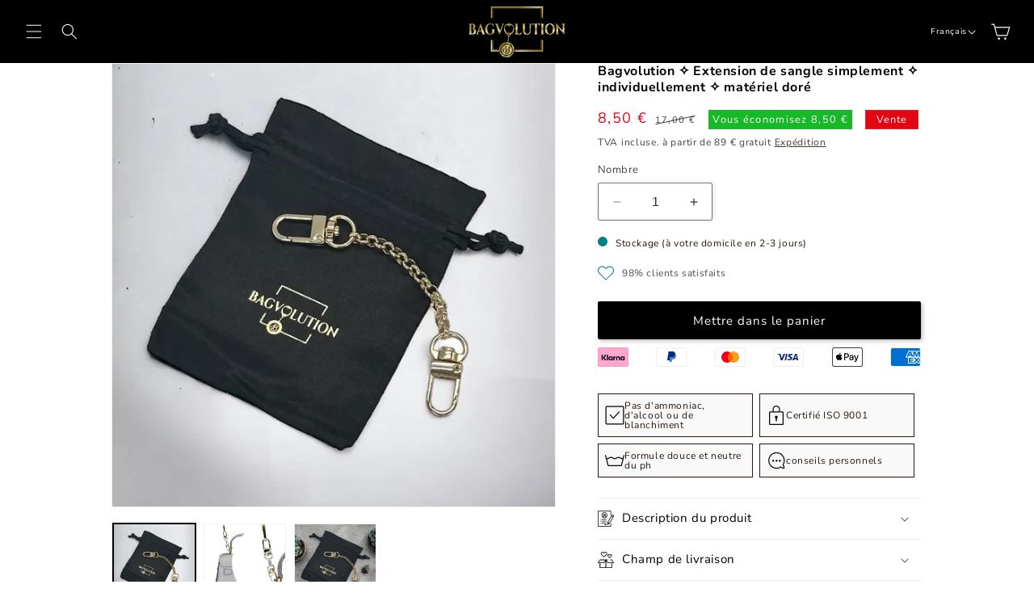

--- FILE ---
content_type: text/html; charset=utf-8
request_url: https://bagvolution.com/fr-de/products/bagvolution-simply-ceinture-strap-extension-gold-hardware
body_size: 69578
content:
<!doctype html>
<html class="no-js" lang="fr">
  <head>
    <meta charset="utf-8">
    <meta http-equiv="X-UA-Compatible" content="IE=edge">
    <meta name="viewport" content="width=device-width,initial-scale=1">
    <meta name="theme-color" content="">
    <link rel="canonical" href="https://bagvolution.com/fr-de/products/bagvolution-simply-ceinture-strap-extension-gold-hardware"><link rel="preconnect" href="https://fonts.shopifycdn.com" crossorigin><title>
      Bagvolution ✧ Extension de sangle simplement ✧ individuellement ✧ maté
 &ndash; Bagvolution - Spezialist für Reinigung &amp; Pflege von Designer Taschen</title>
    
      <meta name="description" content="Qui ne le sait pas ! J&#39;ai acheté un superbe nouveau sac et la bandoulière est trop courte...?Nous avons la solution ! ✧ Avec notre extension de sangle Simply, la sangle de votre sac peut être rallongée de 12,4 cm.✧ Longueur par pièce : 12,4 cm ✧ Matériel : couleurs dorées">
    
    

<meta property="og:site_name" content="Bagvolution - Spezialist für Reinigung &amp; Pflege von Designer Taschen">
<meta property="og:url" content="https://bagvolution.com/fr-de/products/bagvolution-simply-ceinture-strap-extension-gold-hardware">
<meta property="og:title" content="Bagvolution ✧ Extension de sangle simplement ✧ individuellement ✧ maté">
<meta property="og:type" content="product">
<meta property="og:description" content="Qui ne le sait pas ! J&#39;ai acheté un superbe nouveau sac et la bandoulière est trop courte...?Nous avons la solution ! ✧ Avec notre extension de sangle Simply, la sangle de votre sac peut être rallongée de 12,4 cm.✧ Longueur par pièce : 12,4 cm ✧ Matériel : couleurs dorées"><meta property="og:image" content="http://bagvolution.com/cdn/shop/files/bagvolution-simply-gurt-strap-verlaengerung-einzeln-gold-hardware-790.webp?v=1695986127">
  <meta property="og:image:secure_url" content="https://bagvolution.com/cdn/shop/files/bagvolution-simply-gurt-strap-verlaengerung-einzeln-gold-hardware-790.webp?v=1695986127">
  <meta property="og:image:width" content="1000">
  <meta property="og:image:height" content="1000"><meta property="og:price:amount" content="8,50">
  <meta property="og:price:currency" content="EUR"><meta name="twitter:card" content="summary_large_image">
<meta name="twitter:title" content="Bagvolution ✧ Extension de sangle simplement ✧ individuellement ✧ maté">
<meta name="twitter:description" content="Qui ne le sait pas ! J&#39;ai acheté un superbe nouveau sac et la bandoulière est trop courte...?Nous avons la solution ! ✧ Avec notre extension de sangle Simply, la sangle de votre sac peut être rallongée de 12,4 cm.✧ Longueur par pièce : 12,4 cm ✧ Matériel : couleurs dorées">

    
    <script src="//bagvolution.com/cdn/shop/t/20/assets/constants.js?v=58251544750838685771714143622" defer="defer"></script>
    <script src="//bagvolution.com/cdn/shop/t/20/assets/pubsub.js?v=158357773527763999511714143622" defer="defer"></script>
    <script src="//bagvolution.com/cdn/shop/t/20/assets/global.js?v=179899672881749690981714143622" defer="defer"></script><script>window.performance && window.performance.mark && window.performance.mark('shopify.content_for_header.start');</script><meta name="google-site-verification" content="8iPTmnvUdRUrLViJDV5dGQzvIOdZX-iKknHqVK8w1oM">
<meta id="shopify-digital-wallet" name="shopify-digital-wallet" content="/72699183419/digital_wallets/dialog">
<meta name="shopify-checkout-api-token" content="1ee8192b136ff4b9a4911086b85f58d5">
<meta id="in-context-paypal-metadata" data-shop-id="72699183419" data-venmo-supported="false" data-environment="production" data-locale="fr_FR" data-paypal-v4="true" data-currency="EUR">
<link rel="alternate" hreflang="x-default" href="https://bagvolution.com/products/bagvolution-simply-gurt-strap-verlangerung-gold-hardware">
<link rel="alternate" hreflang="de" href="https://bagvolution.com/products/bagvolution-simply-gurt-strap-verlangerung-gold-hardware">
<link rel="alternate" hreflang="en" href="https://bagvolution.com/en/products/bagvolution-simply-belt-strap-extension-gold-hardware">
<link rel="alternate" hreflang="fr" href="https://bagvolution.com/fr/products/bagvolution-simply-ceinture-strap-extension-gold-hardware">
<link rel="alternate" hreflang="it" href="https://bagvolution.com/it/products/bagvolution-simply-estensione-cinghia-hardware-oro">
<link rel="alternate" hreflang="hr" href="https://bagvolution.com/hr/products/bagvolution-simply-belt-strap-extension-gold-hardware-1">
<link rel="alternate" hreflang="es" href="https://bagvolution.com/es/products/bagvolution-simply-extension-de-correa-para-cinturon-hardware-dorado">
<link rel="alternate" hreflang="de-CH" href="https://bagvolution.com/de-ch/products/bagvolution-simply-gurt-strap-verlangerung-gold-hardware">
<link rel="alternate" hreflang="en-CH" href="https://bagvolution.com/en-ch/products/bagvolution-simply-belt-strap-extension-gold-hardware">
<link rel="alternate" hreflang="fr-CH" href="https://bagvolution.com/fr-ch/products/bagvolution-simply-ceinture-strap-extension-gold-hardware">
<link rel="alternate" hreflang="it-CH" href="https://bagvolution.com/it-ch/products/bagvolution-simply-estensione-cinghia-hardware-oro">
<link rel="alternate" hreflang="hr-CH" href="https://bagvolution.com/hr-ch/products/bagvolution-simply-belt-strap-extension-gold-hardware-1">
<link rel="alternate" hreflang="es-CH" href="https://bagvolution.com/es-ch/products/bagvolution-simply-extension-de-correa-para-cinturon-hardware-dorado">
<link rel="alternate" hreflang="en-US" href="https://bagvolution.com/en-us/products/bagvolution-simply-belt-strap-extension-gold-hardware">
<link rel="alternate" hreflang="de-US" href="https://bagvolution.com/de-us/products/bagvolution-simply-gurt-strap-verlangerung-gold-hardware">
<link rel="alternate" hreflang="fr-US" href="https://bagvolution.com/fr-us/products/bagvolution-simply-ceinture-strap-extension-gold-hardware">
<link rel="alternate" hreflang="it-US" href="https://bagvolution.com/it-us/products/bagvolution-simply-estensione-cinghia-hardware-oro">
<link rel="alternate" hreflang="hr-US" href="https://bagvolution.com/hr-us/products/bagvolution-simply-belt-strap-extension-gold-hardware-1">
<link rel="alternate" hreflang="es-US" href="https://bagvolution.com/es-us/products/bagvolution-simply-extension-de-correa-para-cinturon-hardware-dorado">
<link rel="alternate" hreflang="en-GB" href="https://bagvolution.com/en-gb/products/bagvolution-simply-belt-strap-extension-gold-hardware">
<link rel="alternate" hreflang="de-GB" href="https://bagvolution.com/de-gb/products/bagvolution-simply-gurt-strap-verlangerung-gold-hardware">
<link rel="alternate" hreflang="fr-GB" href="https://bagvolution.com/fr-gb/products/bagvolution-simply-ceinture-strap-extension-gold-hardware">
<link rel="alternate" hreflang="it-GB" href="https://bagvolution.com/it-gb/products/bagvolution-simply-estensione-cinghia-hardware-oro">
<link rel="alternate" hreflang="hr-GB" href="https://bagvolution.com/hr-gb/products/bagvolution-simply-belt-strap-extension-gold-hardware-1">
<link rel="alternate" hreflang="es-GB" href="https://bagvolution.com/es-gb/products/bagvolution-simply-extension-de-correa-para-cinturon-hardware-dorado">
<link rel="alternate" hreflang="en-SG" href="https://bagvolution.com/en-sg/products/bagvolution-simply-belt-strap-extension-gold-hardware">
<link rel="alternate" hreflang="fr-SG" href="https://bagvolution.com/fr-sg/products/bagvolution-simply-ceinture-strap-extension-gold-hardware">
<link rel="alternate" hreflang="de-SG" href="https://bagvolution.com/de-sg/products/bagvolution-simply-gurt-strap-verlangerung-gold-hardware">
<link rel="alternate" hreflang="it-SG" href="https://bagvolution.com/it-sg/products/bagvolution-simply-estensione-cinghia-hardware-oro">
<link rel="alternate" hreflang="es-SG" href="https://bagvolution.com/es-sg/products/bagvolution-simply-extension-de-correa-para-cinturon-hardware-dorado">
<link rel="alternate" hreflang="hr-SG" href="https://bagvolution.com/hr-sg/products/bagvolution-simply-belt-strap-extension-gold-hardware-1">
<link rel="alternate" hreflang="en-NZ" href="https://bagvolution.com/en-nz/products/bagvolution-simply-belt-strap-extension-gold-hardware">
<link rel="alternate" hreflang="fr-NZ" href="https://bagvolution.com/fr-nz/products/bagvolution-simply-ceinture-strap-extension-gold-hardware">
<link rel="alternate" hreflang="de-NZ" href="https://bagvolution.com/de-nz/products/bagvolution-simply-gurt-strap-verlangerung-gold-hardware">
<link rel="alternate" hreflang="it-NZ" href="https://bagvolution.com/it-nz/products/bagvolution-simply-estensione-cinghia-hardware-oro">
<link rel="alternate" hreflang="es-NZ" href="https://bagvolution.com/es-nz/products/bagvolution-simply-extension-de-correa-para-cinturon-hardware-dorado">
<link rel="alternate" hreflang="hr-NZ" href="https://bagvolution.com/hr-nz/products/bagvolution-simply-belt-strap-extension-gold-hardware-1">
<link rel="alternate" hreflang="en-MY" href="https://bagvolution.com/en-my/products/bagvolution-simply-belt-strap-extension-gold-hardware">
<link rel="alternate" hreflang="fr-MY" href="https://bagvolution.com/fr-my/products/bagvolution-simply-ceinture-strap-extension-gold-hardware">
<link rel="alternate" hreflang="de-MY" href="https://bagvolution.com/de-my/products/bagvolution-simply-gurt-strap-verlangerung-gold-hardware">
<link rel="alternate" hreflang="it-MY" href="https://bagvolution.com/it-my/products/bagvolution-simply-estensione-cinghia-hardware-oro">
<link rel="alternate" hreflang="es-MY" href="https://bagvolution.com/es-my/products/bagvolution-simply-extension-de-correa-para-cinturon-hardware-dorado">
<link rel="alternate" hreflang="hr-MY" href="https://bagvolution.com/hr-my/products/bagvolution-simply-belt-strap-extension-gold-hardware-1">
<link rel="alternate" hreflang="en-HU" href="https://bagvolution.com/en-hu/products/bagvolution-simply-belt-strap-extension-gold-hardware">
<link rel="alternate" hreflang="fr-HU" href="https://bagvolution.com/fr-hu/products/bagvolution-simply-ceinture-strap-extension-gold-hardware">
<link rel="alternate" hreflang="it-HU" href="https://bagvolution.com/it-hu/products/bagvolution-simply-estensione-cinghia-hardware-oro">
<link rel="alternate" hreflang="hr-HU" href="https://bagvolution.com/hr-hu/products/bagvolution-simply-belt-strap-extension-gold-hardware-1">
<link rel="alternate" hreflang="es-HU" href="https://bagvolution.com/es-hu/products/bagvolution-simply-extension-de-correa-para-cinturon-hardware-dorado">
<link rel="alternate" hreflang="de-HU" href="https://bagvolution.com/de-hu/products/bagvolution-simply-gurt-strap-verlangerung-gold-hardware">
<link rel="alternate" hreflang="en-SK" href="https://bagvolution.com/en-sk/products/bagvolution-simply-belt-strap-extension-gold-hardware">
<link rel="alternate" hreflang="fr-SK" href="https://bagvolution.com/fr-sk/products/bagvolution-simply-ceinture-strap-extension-gold-hardware">
<link rel="alternate" hreflang="it-SK" href="https://bagvolution.com/it-sk/products/bagvolution-simply-estensione-cinghia-hardware-oro">
<link rel="alternate" hreflang="hr-SK" href="https://bagvolution.com/hr-sk/products/bagvolution-simply-belt-strap-extension-gold-hardware-1">
<link rel="alternate" hreflang="es-SK" href="https://bagvolution.com/es-sk/products/bagvolution-simply-extension-de-correa-para-cinturon-hardware-dorado">
<link rel="alternate" hreflang="de-SK" href="https://bagvolution.com/de-sk/products/bagvolution-simply-gurt-strap-verlangerung-gold-hardware">
<link rel="alternate" hreflang="en-LU" href="https://bagvolution.com/en-lu/products/bagvolution-simply-belt-strap-extension-gold-hardware">
<link rel="alternate" hreflang="fr-LU" href="https://bagvolution.com/fr-lu/products/bagvolution-simply-ceinture-strap-extension-gold-hardware">
<link rel="alternate" hreflang="de-LU" href="https://bagvolution.com/de-lu/products/bagvolution-simply-gurt-strap-verlangerung-gold-hardware">
<link rel="alternate" hreflang="it-LU" href="https://bagvolution.com/it-lu/products/bagvolution-simply-estensione-cinghia-hardware-oro">
<link rel="alternate" hreflang="es-LU" href="https://bagvolution.com/es-lu/products/bagvolution-simply-extension-de-correa-para-cinturon-hardware-dorado">
<link rel="alternate" hreflang="hr-LU" href="https://bagvolution.com/hr-lu/products/bagvolution-simply-belt-strap-extension-gold-hardware-1">
<link rel="alternate" hreflang="de-DE" href="https://bagvolution.com/de-de/products/bagvolution-simply-gurt-strap-verlangerung-gold-hardware">
<link rel="alternate" hreflang="en-DE" href="https://bagvolution.com/en-de/products/bagvolution-simply-belt-strap-extension-gold-hardware">
<link rel="alternate" hreflang="fr-DE" href="https://bagvolution.com/fr-de/products/bagvolution-simply-ceinture-strap-extension-gold-hardware">
<link rel="alternate" hreflang="it-DE" href="https://bagvolution.com/it-de/products/bagvolution-simply-estensione-cinghia-hardware-oro">
<link rel="alternate" hreflang="en-FI" href="https://bagvolution.com/en-fi/products/bagvolution-simply-belt-strap-extension-gold-hardware">
<link rel="alternate" hreflang="fr-FI" href="https://bagvolution.com/fr-fi/products/bagvolution-simply-ceinture-strap-extension-gold-hardware">
<link rel="alternate" hreflang="de-FI" href="https://bagvolution.com/de-fi/products/bagvolution-simply-gurt-strap-verlangerung-gold-hardware">
<link rel="alternate" hreflang="it-FI" href="https://bagvolution.com/it-fi/products/bagvolution-simply-estensione-cinghia-hardware-oro">
<link rel="alternate" hreflang="es-FI" href="https://bagvolution.com/es-fi/products/bagvolution-simply-extension-de-correa-para-cinturon-hardware-dorado">
<link rel="alternate" hreflang="hr-FI" href="https://bagvolution.com/hr-fi/products/bagvolution-simply-belt-strap-extension-gold-hardware-1">
<link rel="alternate" hreflang="fr-FR" href="https://bagvolution.com/fr-fr/products/bagvolution-simply-ceinture-strap-extension-gold-hardware">
<link rel="alternate" hreflang="en-FR" href="https://bagvolution.com/en-fr/products/bagvolution-simply-belt-strap-extension-gold-hardware">
<link rel="alternate" hreflang="it-FR" href="https://bagvolution.com/it-fr/products/bagvolution-simply-estensione-cinghia-hardware-oro">
<link rel="alternate" hreflang="es-FR" href="https://bagvolution.com/es-fr/products/bagvolution-simply-extension-de-correa-para-cinturon-hardware-dorado">
<link rel="alternate" hreflang="de-FR" href="https://bagvolution.com/de-fr/products/bagvolution-simply-gurt-strap-verlangerung-gold-hardware">
<link rel="alternate" hreflang="hr-FR" href="https://bagvolution.com/hr-fr/products/bagvolution-simply-belt-strap-extension-gold-hardware-1">
<link rel="alternate" hreflang="en-IE" href="https://bagvolution.com/en-ie/products/bagvolution-simply-belt-strap-extension-gold-hardware">
<link rel="alternate" hreflang="fr-IE" href="https://bagvolution.com/fr-ie/products/bagvolution-simply-ceinture-strap-extension-gold-hardware">
<link rel="alternate" hreflang="de-IE" href="https://bagvolution.com/de-ie/products/bagvolution-simply-gurt-strap-verlangerung-gold-hardware">
<link rel="alternate" hreflang="it-IE" href="https://bagvolution.com/it-ie/products/bagvolution-simply-estensione-cinghia-hardware-oro">
<link rel="alternate" hreflang="es-IE" href="https://bagvolution.com/es-ie/products/bagvolution-simply-extension-de-correa-para-cinturon-hardware-dorado">
<link rel="alternate" hreflang="hr-IE" href="https://bagvolution.com/hr-ie/products/bagvolution-simply-belt-strap-extension-gold-hardware-1">
<link rel="alternate" hreflang="it-IT" href="https://bagvolution.com/it-it/products/bagvolution-simply-estensione-cinghia-hardware-oro">
<link rel="alternate" hreflang="fr-IT" href="https://bagvolution.com/fr-it/products/bagvolution-simply-ceinture-strap-extension-gold-hardware">
<link rel="alternate" hreflang="de-IT" href="https://bagvolution.com/de-it/products/bagvolution-simply-gurt-strap-verlangerung-gold-hardware">
<link rel="alternate" hreflang="en-IT" href="https://bagvolution.com/en-it/products/bagvolution-simply-belt-strap-extension-gold-hardware">
<link rel="alternate" hreflang="es-IT" href="https://bagvolution.com/es-it/products/bagvolution-simply-extension-de-correa-para-cinturon-hardware-dorado">
<link rel="alternate" hreflang="hr-IT" href="https://bagvolution.com/hr-it/products/bagvolution-simply-belt-strap-extension-gold-hardware-1">
<link rel="alternate" hreflang="en-NL" href="https://bagvolution.com/en-nl/products/bagvolution-simply-belt-strap-extension-gold-hardware">
<link rel="alternate" hreflang="fr-NL" href="https://bagvolution.com/fr-nl/products/bagvolution-simply-ceinture-strap-extension-gold-hardware">
<link rel="alternate" hreflang="de-NL" href="https://bagvolution.com/de-nl/products/bagvolution-simply-gurt-strap-verlangerung-gold-hardware">
<link rel="alternate" hreflang="it-NL" href="https://bagvolution.com/it-nl/products/bagvolution-simply-estensione-cinghia-hardware-oro">
<link rel="alternate" hreflang="es-NL" href="https://bagvolution.com/es-nl/products/bagvolution-simply-extension-de-correa-para-cinturon-hardware-dorado">
<link rel="alternate" hreflang="hr-NL" href="https://bagvolution.com/hr-nl/products/bagvolution-simply-belt-strap-extension-gold-hardware-1">
<link rel="alternate" hreflang="en-NO" href="https://bagvolution.com/en-no/products/bagvolution-simply-belt-strap-extension-gold-hardware">
<link rel="alternate" hreflang="fr-NO" href="https://bagvolution.com/fr-no/products/bagvolution-simply-ceinture-strap-extension-gold-hardware">
<link rel="alternate" hreflang="de-NO" href="https://bagvolution.com/de-no/products/bagvolution-simply-gurt-strap-verlangerung-gold-hardware">
<link rel="alternate" hreflang="it-NO" href="https://bagvolution.com/it-no/products/bagvolution-simply-estensione-cinghia-hardware-oro">
<link rel="alternate" hreflang="es-NO" href="https://bagvolution.com/es-no/products/bagvolution-simply-extension-de-correa-para-cinturon-hardware-dorado">
<link rel="alternate" hreflang="hr-NO" href="https://bagvolution.com/hr-no/products/bagvolution-simply-belt-strap-extension-gold-hardware-1">
<link rel="alternate" hreflang="en-PL" href="https://bagvolution.com/en-pl/products/bagvolution-simply-belt-strap-extension-gold-hardware">
<link rel="alternate" hreflang="fr-PL" href="https://bagvolution.com/fr-pl/products/bagvolution-simply-ceinture-strap-extension-gold-hardware">
<link rel="alternate" hreflang="it-PL" href="https://bagvolution.com/it-pl/products/bagvolution-simply-estensione-cinghia-hardware-oro">
<link rel="alternate" hreflang="hr-PL" href="https://bagvolution.com/hr-pl/products/bagvolution-simply-belt-strap-extension-gold-hardware-1">
<link rel="alternate" hreflang="es-PL" href="https://bagvolution.com/es-pl/products/bagvolution-simply-extension-de-correa-para-cinturon-hardware-dorado">
<link rel="alternate" hreflang="de-PL" href="https://bagvolution.com/de-pl/products/bagvolution-simply-gurt-strap-verlangerung-gold-hardware">
<link rel="alternate" hreflang="es-PT" href="https://bagvolution.com/es-pt/products/bagvolution-simply-extension-de-correa-para-cinturon-hardware-dorado">
<link rel="alternate" hreflang="fr-PT" href="https://bagvolution.com/fr-pt/products/bagvolution-simply-ceinture-strap-extension-gold-hardware">
<link rel="alternate" hreflang="en-PT" href="https://bagvolution.com/en-pt/products/bagvolution-simply-belt-strap-extension-gold-hardware">
<link rel="alternate" hreflang="it-PT" href="https://bagvolution.com/it-pt/products/bagvolution-simply-estensione-cinghia-hardware-oro">
<link rel="alternate" hreflang="hr-PT" href="https://bagvolution.com/hr-pt/products/bagvolution-simply-belt-strap-extension-gold-hardware-1">
<link rel="alternate" hreflang="de-PT" href="https://bagvolution.com/de-pt/products/bagvolution-simply-gurt-strap-verlangerung-gold-hardware">
<link rel="alternate" hreflang="en-SE" href="https://bagvolution.com/en-se/products/bagvolution-simply-belt-strap-extension-gold-hardware">
<link rel="alternate" hreflang="fr-SE" href="https://bagvolution.com/fr-se/products/bagvolution-simply-ceinture-strap-extension-gold-hardware">
<link rel="alternate" hreflang="de-SE" href="https://bagvolution.com/de-se/products/bagvolution-simply-gurt-strap-verlangerung-gold-hardware">
<link rel="alternate" hreflang="it-SE" href="https://bagvolution.com/it-se/products/bagvolution-simply-estensione-cinghia-hardware-oro">
<link rel="alternate" hreflang="es-SE" href="https://bagvolution.com/es-se/products/bagvolution-simply-extension-de-correa-para-cinturon-hardware-dorado">
<link rel="alternate" hreflang="hr-SE" href="https://bagvolution.com/hr-se/products/bagvolution-simply-belt-strap-extension-gold-hardware-1">
<link rel="alternate" hreflang="es-ES" href="https://bagvolution.com/es-es/products/bagvolution-simply-extension-de-correa-para-cinturon-hardware-dorado">
<link rel="alternate" hreflang="fr-ES" href="https://bagvolution.com/fr-es/products/bagvolution-simply-ceinture-strap-extension-gold-hardware">
<link rel="alternate" hreflang="de-ES" href="https://bagvolution.com/de-es/products/bagvolution-simply-gurt-strap-verlangerung-gold-hardware">
<link rel="alternate" hreflang="en-ES" href="https://bagvolution.com/en-es/products/bagvolution-simply-belt-strap-extension-gold-hardware">
<link rel="alternate" hreflang="it-ES" href="https://bagvolution.com/it-es/products/bagvolution-simply-estensione-cinghia-hardware-oro">
<link rel="alternate" hreflang="hr-ES" href="https://bagvolution.com/hr-es/products/bagvolution-simply-belt-strap-extension-gold-hardware-1">
<link rel="alternate" hreflang="en-CZ" href="https://bagvolution.com/en-cz/products/bagvolution-simply-belt-strap-extension-gold-hardware">
<link rel="alternate" hreflang="fr-CZ" href="https://bagvolution.com/fr-cz/products/bagvolution-simply-ceinture-strap-extension-gold-hardware">
<link rel="alternate" hreflang="de-CZ" href="https://bagvolution.com/de-cz/products/bagvolution-simply-gurt-strap-verlangerung-gold-hardware">
<link rel="alternate" hreflang="it-CZ" href="https://bagvolution.com/it-cz/products/bagvolution-simply-estensione-cinghia-hardware-oro">
<link rel="alternate" hreflang="hr-CZ" href="https://bagvolution.com/hr-cz/products/bagvolution-simply-belt-strap-extension-gold-hardware-1">
<link rel="alternate" hreflang="es-CZ" href="https://bagvolution.com/es-cz/products/bagvolution-simply-extension-de-correa-para-cinturon-hardware-dorado">
<link rel="alternate" hreflang="en-BE" href="https://bagvolution.com/en-be/products/bagvolution-simply-belt-strap-extension-gold-hardware">
<link rel="alternate" hreflang="fr-BE" href="https://bagvolution.com/fr-be/products/bagvolution-simply-ceinture-strap-extension-gold-hardware">
<link rel="alternate" hreflang="de-BE" href="https://bagvolution.com/de-be/products/bagvolution-simply-gurt-strap-verlangerung-gold-hardware">
<link rel="alternate" hreflang="it-BE" href="https://bagvolution.com/it-be/products/bagvolution-simply-estensione-cinghia-hardware-oro">
<link rel="alternate" hreflang="es-BE" href="https://bagvolution.com/es-be/products/bagvolution-simply-extension-de-correa-para-cinturon-hardware-dorado">
<link rel="alternate" hreflang="hr-BE" href="https://bagvolution.com/hr-be/products/bagvolution-simply-belt-strap-extension-gold-hardware-1">
<link rel="alternate" hreflang="en-DK" href="https://bagvolution.com/en-dk/products/bagvolution-simply-belt-strap-extension-gold-hardware">
<link rel="alternate" hreflang="fr-DK" href="https://bagvolution.com/fr-dk/products/bagvolution-simply-ceinture-strap-extension-gold-hardware">
<link rel="alternate" hreflang="de-DK" href="https://bagvolution.com/de-dk/products/bagvolution-simply-gurt-strap-verlangerung-gold-hardware">
<link rel="alternate" hreflang="it-DK" href="https://bagvolution.com/it-dk/products/bagvolution-simply-estensione-cinghia-hardware-oro">
<link rel="alternate" hreflang="es-DK" href="https://bagvolution.com/es-dk/products/bagvolution-simply-extension-de-correa-para-cinturon-hardware-dorado">
<link rel="alternate" hreflang="hr-DK" href="https://bagvolution.com/hr-dk/products/bagvolution-simply-belt-strap-extension-gold-hardware-1">
<link rel="alternate" hreflang="en-AL" href="https://bagvolution.com/en-al/products/bagvolution-simply-belt-strap-extension-gold-hardware">
<link rel="alternate" hreflang="fr-AL" href="https://bagvolution.com/fr-al/products/bagvolution-simply-ceinture-strap-extension-gold-hardware">
<link rel="alternate" hreflang="de-AL" href="https://bagvolution.com/de-al/products/bagvolution-simply-gurt-strap-verlangerung-gold-hardware">
<link rel="alternate" hreflang="it-AL" href="https://bagvolution.com/it-al/products/bagvolution-simply-estensione-cinghia-hardware-oro">
<link rel="alternate" hreflang="es-AL" href="https://bagvolution.com/es-al/products/bagvolution-simply-extension-de-correa-para-cinturon-hardware-dorado">
<link rel="alternate" hreflang="hr-AL" href="https://bagvolution.com/hr-al/products/bagvolution-simply-belt-strap-extension-gold-hardware-1">
<link rel="alternate" hreflang="en-AD" href="https://bagvolution.com/en-ad/products/bagvolution-simply-belt-strap-extension-gold-hardware">
<link rel="alternate" hreflang="fr-AD" href="https://bagvolution.com/fr-ad/products/bagvolution-simply-ceinture-strap-extension-gold-hardware">
<link rel="alternate" hreflang="de-AD" href="https://bagvolution.com/de-ad/products/bagvolution-simply-gurt-strap-verlangerung-gold-hardware">
<link rel="alternate" hreflang="it-AD" href="https://bagvolution.com/it-ad/products/bagvolution-simply-estensione-cinghia-hardware-oro">
<link rel="alternate" hreflang="es-AD" href="https://bagvolution.com/es-ad/products/bagvolution-simply-extension-de-correa-para-cinturon-hardware-dorado">
<link rel="alternate" hreflang="hr-AD" href="https://bagvolution.com/hr-ad/products/bagvolution-simply-belt-strap-extension-gold-hardware-1">
<link rel="alternate" hreflang="hr-BA" href="https://bagvolution.com/hr-ba/products/bagvolution-simply-belt-strap-extension-gold-hardware-1">
<link rel="alternate" hreflang="fr-BA" href="https://bagvolution.com/fr-ba/products/bagvolution-simply-ceinture-strap-extension-gold-hardware">
<link rel="alternate" hreflang="de-BA" href="https://bagvolution.com/de-ba/products/bagvolution-simply-gurt-strap-verlangerung-gold-hardware">
<link rel="alternate" hreflang="en-BA" href="https://bagvolution.com/en-ba/products/bagvolution-simply-belt-strap-extension-gold-hardware">
<link rel="alternate" hreflang="it-BA" href="https://bagvolution.com/it-ba/products/bagvolution-simply-estensione-cinghia-hardware-oro">
<link rel="alternate" hreflang="es-BA" href="https://bagvolution.com/es-ba/products/bagvolution-simply-extension-de-correa-para-cinturon-hardware-dorado">
<link rel="alternate" hreflang="en-BG" href="https://bagvolution.com/en-bg/products/bagvolution-simply-belt-strap-extension-gold-hardware">
<link rel="alternate" hreflang="fr-BG" href="https://bagvolution.com/fr-bg/products/bagvolution-simply-ceinture-strap-extension-gold-hardware">
<link rel="alternate" hreflang="de-BG" href="https://bagvolution.com/de-bg/products/bagvolution-simply-gurt-strap-verlangerung-gold-hardware">
<link rel="alternate" hreflang="it-BG" href="https://bagvolution.com/it-bg/products/bagvolution-simply-estensione-cinghia-hardware-oro">
<link rel="alternate" hreflang="es-BG" href="https://bagvolution.com/es-bg/products/bagvolution-simply-extension-de-correa-para-cinturon-hardware-dorado">
<link rel="alternate" hreflang="hr-BG" href="https://bagvolution.com/hr-bg/products/bagvolution-simply-belt-strap-extension-gold-hardware-1">
<link rel="alternate" hreflang="en-EE" href="https://bagvolution.com/en-ee/products/bagvolution-simply-belt-strap-extension-gold-hardware">
<link rel="alternate" hreflang="fr-EE" href="https://bagvolution.com/fr-ee/products/bagvolution-simply-ceinture-strap-extension-gold-hardware">
<link rel="alternate" hreflang="de-EE" href="https://bagvolution.com/de-ee/products/bagvolution-simply-gurt-strap-verlangerung-gold-hardware">
<link rel="alternate" hreflang="it-EE" href="https://bagvolution.com/it-ee/products/bagvolution-simply-estensione-cinghia-hardware-oro">
<link rel="alternate" hreflang="hr-EE" href="https://bagvolution.com/hr-ee/products/bagvolution-simply-belt-strap-extension-gold-hardware-1">
<link rel="alternate" hreflang="es-EE" href="https://bagvolution.com/es-ee/products/bagvolution-simply-extension-de-correa-para-cinturon-hardware-dorado">
<link rel="alternate" hreflang="en-GR" href="https://bagvolution.com/en-gr/products/bagvolution-simply-belt-strap-extension-gold-hardware">
<link rel="alternate" hreflang="fr-GR" href="https://bagvolution.com/fr-gr/products/bagvolution-simply-ceinture-strap-extension-gold-hardware">
<link rel="alternate" hreflang="de-GR" href="https://bagvolution.com/de-gr/products/bagvolution-simply-gurt-strap-verlangerung-gold-hardware">
<link rel="alternate" hreflang="it-GR" href="https://bagvolution.com/it-gr/products/bagvolution-simply-estensione-cinghia-hardware-oro">
<link rel="alternate" hreflang="es-GR" href="https://bagvolution.com/es-gr/products/bagvolution-simply-extension-de-correa-para-cinturon-hardware-dorado">
<link rel="alternate" hreflang="hr-GR" href="https://bagvolution.com/hr-gr/products/bagvolution-simply-belt-strap-extension-gold-hardware-1">
<link rel="alternate" hreflang="en-IS" href="https://bagvolution.com/en-is/products/bagvolution-simply-belt-strap-extension-gold-hardware">
<link rel="alternate" hreflang="fr-IS" href="https://bagvolution.com/fr-is/products/bagvolution-simply-ceinture-strap-extension-gold-hardware">
<link rel="alternate" hreflang="de-IS" href="https://bagvolution.com/de-is/products/bagvolution-simply-gurt-strap-verlangerung-gold-hardware">
<link rel="alternate" hreflang="it-IS" href="https://bagvolution.com/it-is/products/bagvolution-simply-estensione-cinghia-hardware-oro">
<link rel="alternate" hreflang="es-IS" href="https://bagvolution.com/es-is/products/bagvolution-simply-extension-de-correa-para-cinturon-hardware-dorado">
<link rel="alternate" hreflang="hr-IS" href="https://bagvolution.com/hr-is/products/bagvolution-simply-belt-strap-extension-gold-hardware-1">
<link rel="alternate" hreflang="hr-HR" href="https://bagvolution.com/hr-hr/products/bagvolution-simply-belt-strap-extension-gold-hardware-1">
<link rel="alternate" hreflang="fr-HR" href="https://bagvolution.com/fr-hr/products/bagvolution-simply-ceinture-strap-extension-gold-hardware">
<link rel="alternate" hreflang="de-HR" href="https://bagvolution.com/de-hr/products/bagvolution-simply-gurt-strap-verlangerung-gold-hardware">
<link rel="alternate" hreflang="en-HR" href="https://bagvolution.com/en-hr/products/bagvolution-simply-belt-strap-extension-gold-hardware">
<link rel="alternate" hreflang="it-HR" href="https://bagvolution.com/it-hr/products/bagvolution-simply-estensione-cinghia-hardware-oro">
<link rel="alternate" hreflang="es-HR" href="https://bagvolution.com/es-hr/products/bagvolution-simply-extension-de-correa-para-cinturon-hardware-dorado">
<link rel="alternate" hreflang="en-LV" href="https://bagvolution.com/en-lv/products/bagvolution-simply-belt-strap-extension-gold-hardware">
<link rel="alternate" hreflang="fr-LV" href="https://bagvolution.com/fr-lv/products/bagvolution-simply-ceinture-strap-extension-gold-hardware">
<link rel="alternate" hreflang="de-LV" href="https://bagvolution.com/de-lv/products/bagvolution-simply-gurt-strap-verlangerung-gold-hardware">
<link rel="alternate" hreflang="it-LV" href="https://bagvolution.com/it-lv/products/bagvolution-simply-estensione-cinghia-hardware-oro">
<link rel="alternate" hreflang="es-LV" href="https://bagvolution.com/es-lv/products/bagvolution-simply-extension-de-correa-para-cinturon-hardware-dorado">
<link rel="alternate" hreflang="hr-LV" href="https://bagvolution.com/hr-lv/products/bagvolution-simply-belt-strap-extension-gold-hardware-1">
<link rel="alternate" hreflang="de-LI" href="https://bagvolution.com/de-li/products/bagvolution-simply-gurt-strap-verlangerung-gold-hardware">
<link rel="alternate" hreflang="fr-LI" href="https://bagvolution.com/fr-li/products/bagvolution-simply-ceinture-strap-extension-gold-hardware">
<link rel="alternate" hreflang="it-LI" href="https://bagvolution.com/it-li/products/bagvolution-simply-estensione-cinghia-hardware-oro">
<link rel="alternate" hreflang="hr-LI" href="https://bagvolution.com/hr-li/products/bagvolution-simply-belt-strap-extension-gold-hardware-1">
<link rel="alternate" hreflang="es-LI" href="https://bagvolution.com/es-li/products/bagvolution-simply-extension-de-correa-para-cinturon-hardware-dorado">
<link rel="alternate" hreflang="en-LI" href="https://bagvolution.com/en-li/products/bagvolution-simply-belt-strap-extension-gold-hardware">
<link rel="alternate" hreflang="en-LT" href="https://bagvolution.com/en-lt/products/bagvolution-simply-belt-strap-extension-gold-hardware">
<link rel="alternate" hreflang="fr-LT" href="https://bagvolution.com/fr-lt/products/bagvolution-simply-ceinture-strap-extension-gold-hardware">
<link rel="alternate" hreflang="de-LT" href="https://bagvolution.com/de-lt/products/bagvolution-simply-gurt-strap-verlangerung-gold-hardware">
<link rel="alternate" hreflang="it-LT" href="https://bagvolution.com/it-lt/products/bagvolution-simply-estensione-cinghia-hardware-oro">
<link rel="alternate" hreflang="es-LT" href="https://bagvolution.com/es-lt/products/bagvolution-simply-extension-de-correa-para-cinturon-hardware-dorado">
<link rel="alternate" hreflang="hr-LT" href="https://bagvolution.com/hr-lt/products/bagvolution-simply-belt-strap-extension-gold-hardware-1">
<link rel="alternate" hreflang="en-MT" href="https://bagvolution.com/en-mt/products/bagvolution-simply-belt-strap-extension-gold-hardware">
<link rel="alternate" hreflang="fr-MT" href="https://bagvolution.com/fr-mt/products/bagvolution-simply-ceinture-strap-extension-gold-hardware">
<link rel="alternate" hreflang="de-MT" href="https://bagvolution.com/de-mt/products/bagvolution-simply-gurt-strap-verlangerung-gold-hardware">
<link rel="alternate" hreflang="it-MT" href="https://bagvolution.com/it-mt/products/bagvolution-simply-estensione-cinghia-hardware-oro">
<link rel="alternate" hreflang="es-MT" href="https://bagvolution.com/es-mt/products/bagvolution-simply-extension-de-correa-para-cinturon-hardware-dorado">
<link rel="alternate" hreflang="hr-MT" href="https://bagvolution.com/hr-mt/products/bagvolution-simply-belt-strap-extension-gold-hardware-1">
<link rel="alternate" hreflang="fr-MC" href="https://bagvolution.com/fr-mc/products/bagvolution-simply-ceinture-strap-extension-gold-hardware">
<link rel="alternate" hreflang="de-MC" href="https://bagvolution.com/de-mc/products/bagvolution-simply-gurt-strap-verlangerung-gold-hardware">
<link rel="alternate" hreflang="en-MC" href="https://bagvolution.com/en-mc/products/bagvolution-simply-belt-strap-extension-gold-hardware">
<link rel="alternate" hreflang="it-MC" href="https://bagvolution.com/it-mc/products/bagvolution-simply-estensione-cinghia-hardware-oro">
<link rel="alternate" hreflang="hr-MC" href="https://bagvolution.com/hr-mc/products/bagvolution-simply-belt-strap-extension-gold-hardware-1">
<link rel="alternate" hreflang="es-MC" href="https://bagvolution.com/es-mc/products/bagvolution-simply-extension-de-correa-para-cinturon-hardware-dorado">
<link rel="alternate" hreflang="en-RO" href="https://bagvolution.com/en-ro/products/bagvolution-simply-belt-strap-extension-gold-hardware">
<link rel="alternate" hreflang="fr-RO" href="https://bagvolution.com/fr-ro/products/bagvolution-simply-ceinture-strap-extension-gold-hardware">
<link rel="alternate" hreflang="de-RO" href="https://bagvolution.com/de-ro/products/bagvolution-simply-gurt-strap-verlangerung-gold-hardware">
<link rel="alternate" hreflang="it-RO" href="https://bagvolution.com/it-ro/products/bagvolution-simply-estensione-cinghia-hardware-oro">
<link rel="alternate" hreflang="hr-RO" href="https://bagvolution.com/hr-ro/products/bagvolution-simply-belt-strap-extension-gold-hardware-1">
<link rel="alternate" hreflang="es-RO" href="https://bagvolution.com/es-ro/products/bagvolution-simply-extension-de-correa-para-cinturon-hardware-dorado">
<link rel="alternate" hreflang="it-SM" href="https://bagvolution.com/it-sm/products/bagvolution-simply-estensione-cinghia-hardware-oro">
<link rel="alternate" hreflang="fr-SM" href="https://bagvolution.com/fr-sm/products/bagvolution-simply-ceinture-strap-extension-gold-hardware">
<link rel="alternate" hreflang="de-SM" href="https://bagvolution.com/de-sm/products/bagvolution-simply-gurt-strap-verlangerung-gold-hardware">
<link rel="alternate" hreflang="en-SM" href="https://bagvolution.com/en-sm/products/bagvolution-simply-belt-strap-extension-gold-hardware">
<link rel="alternate" hreflang="hr-SM" href="https://bagvolution.com/hr-sm/products/bagvolution-simply-belt-strap-extension-gold-hardware-1">
<link rel="alternate" hreflang="es-SM" href="https://bagvolution.com/es-sm/products/bagvolution-simply-extension-de-correa-para-cinturon-hardware-dorado">
<link rel="alternate" hreflang="hr-RS" href="https://bagvolution.com/hr-rs/products/bagvolution-simply-belt-strap-extension-gold-hardware-1">
<link rel="alternate" hreflang="fr-RS" href="https://bagvolution.com/fr-rs/products/bagvolution-simply-ceinture-strap-extension-gold-hardware">
<link rel="alternate" hreflang="de-RS" href="https://bagvolution.com/de-rs/products/bagvolution-simply-gurt-strap-verlangerung-gold-hardware">
<link rel="alternate" hreflang="en-RS" href="https://bagvolution.com/en-rs/products/bagvolution-simply-belt-strap-extension-gold-hardware">
<link rel="alternate" hreflang="it-RS" href="https://bagvolution.com/it-rs/products/bagvolution-simply-estensione-cinghia-hardware-oro">
<link rel="alternate" hreflang="es-RS" href="https://bagvolution.com/es-rs/products/bagvolution-simply-extension-de-correa-para-cinturon-hardware-dorado">
<link rel="alternate" hreflang="hr-SI" href="https://bagvolution.com/hr-sl/products/bagvolution-simply-belt-strap-extension-gold-hardware-1">
<link rel="alternate" hreflang="fr-SI" href="https://bagvolution.com/fr-sl/products/bagvolution-simply-ceinture-strap-extension-gold-hardware">
<link rel="alternate" hreflang="de-SI" href="https://bagvolution.com/de-sl/products/bagvolution-simply-gurt-strap-verlangerung-gold-hardware">
<link rel="alternate" hreflang="en-SI" href="https://bagvolution.com/en-sl/products/bagvolution-simply-belt-strap-extension-gold-hardware">
<link rel="alternate" hreflang="it-SI" href="https://bagvolution.com/it-sl/products/bagvolution-simply-estensione-cinghia-hardware-oro">
<link rel="alternate" hreflang="es-SI" href="https://bagvolution.com/es-sl/products/bagvolution-simply-extension-de-correa-para-cinturon-hardware-dorado">
<link rel="alternate" hreflang="en-MX" href="https://bagvolution.com/en-mx/products/bagvolution-simply-belt-strap-extension-gold-hardware">
<link rel="alternate" hreflang="fr-MX" href="https://bagvolution.com/fr-mx/products/bagvolution-simply-ceinture-strap-extension-gold-hardware">
<link rel="alternate" hreflang="it-MX" href="https://bagvolution.com/it-mx/products/bagvolution-simply-estensione-cinghia-hardware-oro">
<link rel="alternate" hreflang="hr-MX" href="https://bagvolution.com/hr-mx/products/bagvolution-simply-belt-strap-extension-gold-hardware-1">
<link rel="alternate" hreflang="es-MX" href="https://bagvolution.com/es-mx/products/bagvolution-simply-extension-de-correa-para-cinturon-hardware-dorado">
<link rel="alternate" hreflang="de-MX" href="https://bagvolution.com/de-mx/products/bagvolution-simply-gurt-strap-verlangerung-gold-hardware">
<link rel="alternate" type="application/json+oembed" href="https://bagvolution.com/fr-de/products/bagvolution-simply-ceinture-strap-extension-gold-hardware.oembed">
<script async="async" src="/checkouts/internal/preloads.js?locale=fr-DE"></script>
<script id="apple-pay-shop-capabilities" type="application/json">{"shopId":72699183419,"countryCode":"AT","currencyCode":"EUR","merchantCapabilities":["supports3DS"],"merchantId":"gid:\/\/shopify\/Shop\/72699183419","merchantName":"Bagvolution - Spezialist für Reinigung \u0026 Pflege von Designer Taschen","requiredBillingContactFields":["postalAddress","email","phone"],"requiredShippingContactFields":["postalAddress","email","phone"],"shippingType":"shipping","supportedNetworks":["visa","maestro","masterCard","amex"],"total":{"type":"pending","label":"Bagvolution - Spezialist für Reinigung \u0026 Pflege von Designer Taschen","amount":"1.00"},"shopifyPaymentsEnabled":true,"supportsSubscriptions":true}</script>
<script id="shopify-features" type="application/json">{"accessToken":"1ee8192b136ff4b9a4911086b85f58d5","betas":["rich-media-storefront-analytics"],"domain":"bagvolution.com","predictiveSearch":true,"shopId":72699183419,"locale":"fr"}</script>
<script>var Shopify = Shopify || {};
Shopify.shop = "www-bagvolution-com.myshopify.com";
Shopify.locale = "fr";
Shopify.currency = {"active":"EUR","rate":"1.0"};
Shopify.country = "DE";
Shopify.theme = {"name":"Bagvolution.com mit Anpassungen","id":161502724438,"schema_name":"Dawn","schema_version":"12.0.0","theme_store_id":null,"role":"main"};
Shopify.theme.handle = "null";
Shopify.theme.style = {"id":null,"handle":null};
Shopify.cdnHost = "bagvolution.com/cdn";
Shopify.routes = Shopify.routes || {};
Shopify.routes.root = "/fr-de/";</script>
<script type="module">!function(o){(o.Shopify=o.Shopify||{}).modules=!0}(window);</script>
<script>!function(o){function n(){var o=[];function n(){o.push(Array.prototype.slice.apply(arguments))}return n.q=o,n}var t=o.Shopify=o.Shopify||{};t.loadFeatures=n(),t.autoloadFeatures=n()}(window);</script>
<script id="shop-js-analytics" type="application/json">{"pageType":"product"}</script>
<script defer="defer" async type="module" src="//bagvolution.com/cdn/shopifycloud/shop-js/modules/v2/client.init-shop-cart-sync_CfnabTz1.fr.esm.js"></script>
<script defer="defer" async type="module" src="//bagvolution.com/cdn/shopifycloud/shop-js/modules/v2/chunk.common_1HJ87NEU.esm.js"></script>
<script defer="defer" async type="module" src="//bagvolution.com/cdn/shopifycloud/shop-js/modules/v2/chunk.modal_BHK_cQfO.esm.js"></script>
<script type="module">
  await import("//bagvolution.com/cdn/shopifycloud/shop-js/modules/v2/client.init-shop-cart-sync_CfnabTz1.fr.esm.js");
await import("//bagvolution.com/cdn/shopifycloud/shop-js/modules/v2/chunk.common_1HJ87NEU.esm.js");
await import("//bagvolution.com/cdn/shopifycloud/shop-js/modules/v2/chunk.modal_BHK_cQfO.esm.js");

  window.Shopify.SignInWithShop?.initShopCartSync?.({"fedCMEnabled":true,"windoidEnabled":true});

</script>
<script id="__st">var __st={"a":72699183419,"offset":3600,"reqid":"8768392a-2d25-4e73-8ce6-a04fa8f45423-1769617250","pageurl":"bagvolution.com\/fr-de\/products\/bagvolution-simply-ceinture-strap-extension-gold-hardware","u":"e857f2c1c9b1","p":"product","rtyp":"product","rid":8503120626006};</script>
<script>window.ShopifyPaypalV4VisibilityTracking = true;</script>
<script id="captcha-bootstrap">!function(){'use strict';const t='contact',e='account',n='new_comment',o=[[t,t],['blogs',n],['comments',n],[t,'customer']],c=[[e,'customer_login'],[e,'guest_login'],[e,'recover_customer_password'],[e,'create_customer']],r=t=>t.map((([t,e])=>`form[action*='/${t}']:not([data-nocaptcha='true']) input[name='form_type'][value='${e}']`)).join(','),a=t=>()=>t?[...document.querySelectorAll(t)].map((t=>t.form)):[];function s(){const t=[...o],e=r(t);return a(e)}const i='password',u='form_key',d=['recaptcha-v3-token','g-recaptcha-response','h-captcha-response',i],f=()=>{try{return window.sessionStorage}catch{return}},m='__shopify_v',_=t=>t.elements[u];function p(t,e,n=!1){try{const o=window.sessionStorage,c=JSON.parse(o.getItem(e)),{data:r}=function(t){const{data:e,action:n}=t;return t[m]||n?{data:e,action:n}:{data:t,action:n}}(c);for(const[e,n]of Object.entries(r))t.elements[e]&&(t.elements[e].value=n);n&&o.removeItem(e)}catch(o){console.error('form repopulation failed',{error:o})}}const l='form_type',E='cptcha';function T(t){t.dataset[E]=!0}const w=window,h=w.document,L='Shopify',v='ce_forms',y='captcha';let A=!1;((t,e)=>{const n=(g='f06e6c50-85a8-45c8-87d0-21a2b65856fe',I='https://cdn.shopify.com/shopifycloud/storefront-forms-hcaptcha/ce_storefront_forms_captcha_hcaptcha.v1.5.2.iife.js',D={infoText:'Protégé par hCaptcha',privacyText:'Confidentialité',termsText:'Conditions'},(t,e,n)=>{const o=w[L][v],c=o.bindForm;if(c)return c(t,g,e,D).then(n);var r;o.q.push([[t,g,e,D],n]),r=I,A||(h.body.append(Object.assign(h.createElement('script'),{id:'captcha-provider',async:!0,src:r})),A=!0)});var g,I,D;w[L]=w[L]||{},w[L][v]=w[L][v]||{},w[L][v].q=[],w[L][y]=w[L][y]||{},w[L][y].protect=function(t,e){n(t,void 0,e),T(t)},Object.freeze(w[L][y]),function(t,e,n,w,h,L){const[v,y,A,g]=function(t,e,n){const i=e?o:[],u=t?c:[],d=[...i,...u],f=r(d),m=r(i),_=r(d.filter((([t,e])=>n.includes(e))));return[a(f),a(m),a(_),s()]}(w,h,L),I=t=>{const e=t.target;return e instanceof HTMLFormElement?e:e&&e.form},D=t=>v().includes(t);t.addEventListener('submit',(t=>{const e=I(t);if(!e)return;const n=D(e)&&!e.dataset.hcaptchaBound&&!e.dataset.recaptchaBound,o=_(e),c=g().includes(e)&&(!o||!o.value);(n||c)&&t.preventDefault(),c&&!n&&(function(t){try{if(!f())return;!function(t){const e=f();if(!e)return;const n=_(t);if(!n)return;const o=n.value;o&&e.removeItem(o)}(t);const e=Array.from(Array(32),(()=>Math.random().toString(36)[2])).join('');!function(t,e){_(t)||t.append(Object.assign(document.createElement('input'),{type:'hidden',name:u})),t.elements[u].value=e}(t,e),function(t,e){const n=f();if(!n)return;const o=[...t.querySelectorAll(`input[type='${i}']`)].map((({name:t})=>t)),c=[...d,...o],r={};for(const[a,s]of new FormData(t).entries())c.includes(a)||(r[a]=s);n.setItem(e,JSON.stringify({[m]:1,action:t.action,data:r}))}(t,e)}catch(e){console.error('failed to persist form',e)}}(e),e.submit())}));const S=(t,e)=>{t&&!t.dataset[E]&&(n(t,e.some((e=>e===t))),T(t))};for(const o of['focusin','change'])t.addEventListener(o,(t=>{const e=I(t);D(e)&&S(e,y())}));const B=e.get('form_key'),M=e.get(l),P=B&&M;t.addEventListener('DOMContentLoaded',(()=>{const t=y();if(P)for(const e of t)e.elements[l].value===M&&p(e,B);[...new Set([...A(),...v().filter((t=>'true'===t.dataset.shopifyCaptcha))])].forEach((e=>S(e,t)))}))}(h,new URLSearchParams(w.location.search),n,t,e,['guest_login'])})(!0,!0)}();</script>
<script integrity="sha256-4kQ18oKyAcykRKYeNunJcIwy7WH5gtpwJnB7kiuLZ1E=" data-source-attribution="shopify.loadfeatures" defer="defer" src="//bagvolution.com/cdn/shopifycloud/storefront/assets/storefront/load_feature-a0a9edcb.js" crossorigin="anonymous"></script>
<script data-source-attribution="shopify.dynamic_checkout.dynamic.init">var Shopify=Shopify||{};Shopify.PaymentButton=Shopify.PaymentButton||{isStorefrontPortableWallets:!0,init:function(){window.Shopify.PaymentButton.init=function(){};var t=document.createElement("script");t.src="https://bagvolution.com/cdn/shopifycloud/portable-wallets/latest/portable-wallets.fr.js",t.type="module",document.head.appendChild(t)}};
</script>
<script data-source-attribution="shopify.dynamic_checkout.buyer_consent">
  function portableWalletsHideBuyerConsent(e){var t=document.getElementById("shopify-buyer-consent"),n=document.getElementById("shopify-subscription-policy-button");t&&n&&(t.classList.add("hidden"),t.setAttribute("aria-hidden","true"),n.removeEventListener("click",e))}function portableWalletsShowBuyerConsent(e){var t=document.getElementById("shopify-buyer-consent"),n=document.getElementById("shopify-subscription-policy-button");t&&n&&(t.classList.remove("hidden"),t.removeAttribute("aria-hidden"),n.addEventListener("click",e))}window.Shopify?.PaymentButton&&(window.Shopify.PaymentButton.hideBuyerConsent=portableWalletsHideBuyerConsent,window.Shopify.PaymentButton.showBuyerConsent=portableWalletsShowBuyerConsent);
</script>
<script data-source-attribution="shopify.dynamic_checkout.cart.bootstrap">document.addEventListener("DOMContentLoaded",(function(){function t(){return document.querySelector("shopify-accelerated-checkout-cart, shopify-accelerated-checkout")}if(t())Shopify.PaymentButton.init();else{new MutationObserver((function(e,n){t()&&(Shopify.PaymentButton.init(),n.disconnect())})).observe(document.body,{childList:!0,subtree:!0})}}));
</script>
<link id="shopify-accelerated-checkout-styles" rel="stylesheet" media="screen" href="https://bagvolution.com/cdn/shopifycloud/portable-wallets/latest/accelerated-checkout-backwards-compat.css" crossorigin="anonymous">
<style id="shopify-accelerated-checkout-cart">
        #shopify-buyer-consent {
  margin-top: 1em;
  display: inline-block;
  width: 100%;
}

#shopify-buyer-consent.hidden {
  display: none;
}

#shopify-subscription-policy-button {
  background: none;
  border: none;
  padding: 0;
  text-decoration: underline;
  font-size: inherit;
  cursor: pointer;
}

#shopify-subscription-policy-button::before {
  box-shadow: none;
}

      </style>
<script id="sections-script" data-sections="header" defer="defer" src="//bagvolution.com/cdn/shop/t/20/compiled_assets/scripts.js?v=62411"></script>
<script>window.performance && window.performance.mark && window.performance.mark('shopify.content_for_header.end');</script>

    <style data-shopify>
      @font-face {
  font-family: "Nunito Sans";
  font-weight: 400;
  font-style: normal;
  font-display: swap;
  src: url("//bagvolution.com/cdn/fonts/nunito_sans/nunitosans_n4.0276fe080df0ca4e6a22d9cb55aed3ed5ba6b1da.woff2") format("woff2"),
       url("//bagvolution.com/cdn/fonts/nunito_sans/nunitosans_n4.b4964bee2f5e7fd9c3826447e73afe2baad607b7.woff") format("woff");
}

      @font-face {
  font-family: "Nunito Sans";
  font-weight: 700;
  font-style: normal;
  font-display: swap;
  src: url("//bagvolution.com/cdn/fonts/nunito_sans/nunitosans_n7.25d963ed46da26098ebeab731e90d8802d989fa5.woff2") format("woff2"),
       url("//bagvolution.com/cdn/fonts/nunito_sans/nunitosans_n7.d32e3219b3d2ec82285d3027bd673efc61a996c8.woff") format("woff");
}

      @font-face {
  font-family: "Nunito Sans";
  font-weight: 400;
  font-style: italic;
  font-display: swap;
  src: url("//bagvolution.com/cdn/fonts/nunito_sans/nunitosans_i4.6e408730afac1484cf297c30b0e67c86d17fc586.woff2") format("woff2"),
       url("//bagvolution.com/cdn/fonts/nunito_sans/nunitosans_i4.c9b6dcbfa43622b39a5990002775a8381942ae38.woff") format("woff");
}

      @font-face {
  font-family: "Nunito Sans";
  font-weight: 700;
  font-style: italic;
  font-display: swap;
  src: url("//bagvolution.com/cdn/fonts/nunito_sans/nunitosans_i7.8c1124729eec046a321e2424b2acf328c2c12139.woff2") format("woff2"),
       url("//bagvolution.com/cdn/fonts/nunito_sans/nunitosans_i7.af4cda04357273e0996d21184432bcb14651a64d.woff") format("woff");
}

      @font-face {
  font-family: "Nunito Sans";
  font-weight: 400;
  font-style: normal;
  font-display: swap;
  src: url("//bagvolution.com/cdn/fonts/nunito_sans/nunitosans_n4.0276fe080df0ca4e6a22d9cb55aed3ed5ba6b1da.woff2") format("woff2"),
       url("//bagvolution.com/cdn/fonts/nunito_sans/nunitosans_n4.b4964bee2f5e7fd9c3826447e73afe2baad607b7.woff") format("woff");
}

      
        :root,
        .color-background-1 {
          --color-background: 255,255,255;
        
          --gradient-background: #ffffff;
        
        
        --color-foreground: 0,0,0;
        --color-background-contrast: 191,191,191;
        --color-shadow: 42,22,12;
        --color-button: 0,0,0;
        --color-button-text: 255,255,255;
        --color-secondary-button: 255,255,255;
        --color-secondary-button-text: 42,22,12;
        --color-link: 42,22,12;
        --color-badge-foreground: 0,0,0;
        --color-badge-background: 255,255,255;
        --color-badge-border: 0,0,0;
        --payment-terms-background-color: rgb(255 255 255);
      }
      
        
        .color-background-2 {
          --color-background: 243,243,243;
        
          --gradient-background: #f3f3f3;
        
        
        --color-foreground: 42,22,12;
        --color-background-contrast: 179,179,179;
        --color-shadow: 42,22,12;
        --color-button: 42,22,12;
        --color-button-text: 243,243,243;
        --color-secondary-button: 243,243,243;
        --color-secondary-button-text: 42,22,12;
        --color-link: 42,22,12;
        --color-badge-foreground: 42,22,12;
        --color-badge-background: 243,243,243;
        --color-badge-border: 42,22,12;
        --payment-terms-background-color: rgb(243 243 243);
      }
      
        
        .color-inverse {
          --color-background: 0,0,0;
        
          --gradient-background: #000000;
        
        
        --color-foreground: 255,255,255;
        --color-background-contrast: 128,128,128;
        --color-shadow: 0,0,0;
        --color-button: 249,249,249;
        --color-button-text: 0,0,0;
        --color-secondary-button: 0,0,0;
        --color-secondary-button-text: 255,255,255;
        --color-link: 255,255,255;
        --color-badge-foreground: 255,255,255;
        --color-badge-background: 0,0,0;
        --color-badge-border: 255,255,255;
        --payment-terms-background-color: rgb(0 0 0);
      }
      
        
        .color-accent-1 {
          --color-background: 226,6,19;
        
          --gradient-background: #e20613;
        
        
        --color-foreground: 255,255,255;
        --color-background-contrast: 102,3,9;
        --color-shadow: 226,6,19;
        --color-button: 255,255,255;
        --color-button-text: 226,6,19;
        --color-secondary-button: 226,6,19;
        --color-secondary-button-text: 255,255,255;
        --color-link: 255,255,255;
        --color-badge-foreground: 255,255,255;
        --color-badge-background: 226,6,19;
        --color-badge-border: 255,255,255;
        --payment-terms-background-color: rgb(226 6 19);
      }
      
        
        .color-accent-2 {
          --color-background: 24,185,41;
        
          --gradient-background: #18b929;
        
        
        --color-foreground: 255,255,255;
        --color-background-contrast: 9,72,16;
        --color-shadow: 24,185,41;
        --color-button: 255,255,255;
        --color-button-text: 24,185,41;
        --color-secondary-button: 24,185,41;
        --color-secondary-button-text: 255,255,255;
        --color-link: 255,255,255;
        --color-badge-foreground: 255,255,255;
        --color-badge-background: 24,185,41;
        --color-badge-border: 255,255,255;
        --payment-terms-background-color: rgb(24 185 41);
      }
      
      body, .color-background-1, .color-background-2, .color-inverse, .color-accent-1, .color-accent-2 {
        color: rgba(var(--color-foreground), 0.75);
        background-color: rgb(var(--color-background));
      }
      :root {
        --font-body-family: "Nunito Sans", sans-serif;
        --font-body-style: normal;
        --font-body-weight: 400;
        --font-body-weight-bold: 700;
        --font-heading-family: "Nunito Sans", sans-serif;
        --font-heading-style: normal;
        --font-heading-weight: 400;
        --font-body-scale: 1.0;
        --font-heading-scale: 1.0;
        --media-padding: px;
        --media-border-opacity: 0.05;
        --media-border-width: 1px;
        --media-radius: 0px;
        --media-shadow-opacity: 0.0;
        --media-shadow-horizontal-offset: 0px;
        --media-shadow-vertical-offset: 4px;
        --media-shadow-blur-radius: 5px;
        --media-shadow-visible: 0;
        --page-width: 100rem;
        --page-width-margin: 0rem;
        --product-card-image-padding: 0.0rem;
        --product-card-corner-radius: 0.2rem;
        --product-card-text-alignment: center;
        --product-card-border-width: 0.0rem;
        --product-card-border-opacity: 0.1;
        --product-card-shadow-opacity: 0.0;
        --product-card-shadow-visible: 0;
        --product-card-shadow-horizontal-offset: 0.0rem;
        --product-card-shadow-vertical-offset: -4.0rem;
        --product-card-shadow-blur-radius: 0.0rem;
        --collection-card-image-padding: 0.0rem;
        --collection-card-corner-radius: 0.2rem;
        --collection-card-text-alignment: left;
        --collection-card-border-width: 0.0rem;
        --collection-card-border-opacity: 0.1;
        --collection-card-shadow-opacity: 0.0;
        --collection-card-shadow-visible: 0;
        --collection-card-shadow-horizontal-offset: 0.0rem;
        --collection-card-shadow-vertical-offset: 0.4rem;
        --collection-card-shadow-blur-radius: 0.5rem;
        --blog-card-image-padding: 0.0rem;
        --blog-card-corner-radius: 0.0rem;
        --blog-card-text-alignment: left;
        --blog-card-border-width: 0.0rem;
        --blog-card-border-opacity: 0.1;
        --blog-card-shadow-opacity: 0.0;
        --blog-card-shadow-visible: 0;
        --blog-card-shadow-horizontal-offset: 0.0rem;
        --blog-card-shadow-vertical-offset: 0.4rem;
        --blog-card-shadow-blur-radius: 0.5rem;
        --badge-corner-radius: 0.0rem;
        --popup-border-width: 1px;
        --popup-border-opacity: 0.1;
        --popup-corner-radius: 0px;
        --popup-shadow-opacity: 0.0;
        --popup-shadow-horizontal-offset: 0px;
        --popup-shadow-vertical-offset: 4px;
        --popup-shadow-blur-radius: 5px;
        --drawer-border-width: 1px;
        --drawer-border-opacity: 0.1;
        --drawer-shadow-opacity: 0.0;
        --drawer-shadow-horizontal-offset: 0px;
        --drawer-shadow-vertical-offset: 4px;
        --drawer-shadow-blur-radius: 5px;
        --spacing-sections-desktop: 8px;
        --spacing-sections-mobile: 8px;
        --grid-desktop-vertical-spacing: 8px;
        --grid-desktop-horizontal-spacing: 8px;
        --grid-mobile-vertical-spacing: 4px;
        --grid-mobile-horizontal-spacing: 4px;
        --text-boxes-border-opacity: 0.1;
        --text-boxes-border-width: 0px;
        --text-boxes-radius: 0px;
        --text-boxes-shadow-opacity: 0.0;
        --text-boxes-shadow-visible: 0;
        --text-boxes-shadow-horizontal-offset: 0px;
        --text-boxes-shadow-vertical-offset: 4px;
        --text-boxes-shadow-blur-radius: 5px;
        --buttons-radius: 2px;
        --buttons-radius-outset: 3px;
        --buttons-border-width: 1px;
        --buttons-border-opacity: 1.0;
        --buttons-shadow-opacity: 0.3;
        --buttons-shadow-visible: 1;
        --buttons-shadow-horizontal-offset: 2px;
        --buttons-shadow-vertical-offset: 2px;
        --buttons-shadow-blur-radius: 5px;
        --buttons-border-offset: 0.3px;
        --inputs-radius: 2px;
        --inputs-border-width: 1px;
        --inputs-border-opacity: 0.55;
        --inputs-shadow-opacity: 0.1;
        --inputs-shadow-horizontal-offset: 2px;
        --inputs-margin-offset: 0px;
        --inputs-shadow-vertical-offset: 0px;
        --inputs-shadow-blur-radius: 5px;
        --inputs-radius-outset: 3px;
        --variant-pills-radius: 2px;
        --variant-pills-border-width: 1px;
        --variant-pills-border-opacity: 0.55;
        --variant-pills-shadow-opacity: 0.1;
        --variant-pills-shadow-horizontal-offset: 2px;
        --variant-pills-shadow-vertical-offset: 2px;
        --variant-pills-shadow-blur-radius: 5px;
      }
      *,
      *::before,
      *::after {
        box-sizing: inherit;
      }
      html {
        box-sizing: border-box;
        font-size: calc(var(--font-body-scale) * 62.5%);
        height: 100%;
      }
      body {
        display: grid;
        grid-template-rows: auto auto 1fr auto;
        grid-template-columns: 100%;
        min-height: 100%;
        margin: 0;
        font-size: 1.5rem;
        letter-spacing: 0.06rem;
        line-height: calc(1 + 0.8 / var(--font-body-scale));
        font-family: var(--font-body-family);
        font-style: var(--font-body-style);
        font-weight: var(--font-body-weight);
      }
      @media screen and (min-width: 750px) {
        body {
          font-size: 1.6rem;
        }
      }
    </style>
    <link href="//bagvolution.com/cdn/shop/t/20/assets/base.css?v=31873111102892790491714143622" rel="stylesheet" type="text/css" media="all" />
<link rel="preload" as="font" href="//bagvolution.com/cdn/fonts/nunito_sans/nunitosans_n4.0276fe080df0ca4e6a22d9cb55aed3ed5ba6b1da.woff2" type="font/woff2" crossorigin><link rel="preload" as="font" href="//bagvolution.com/cdn/fonts/nunito_sans/nunitosans_n4.0276fe080df0ca4e6a22d9cb55aed3ed5ba6b1da.woff2" type="font/woff2" crossorigin><link href="//bagvolution.com/cdn/shop/t/20/assets/component-localization-form.css?v=106380042451975097541714143622" rel="stylesheet" type="text/css" media="all" />
      <script src="//bagvolution.com/cdn/shop/t/20/assets/localization-form.js?v=69502502638170105761714143622" defer="defer"></script><link
        rel="stylesheet"
        href="//bagvolution.com/cdn/shop/t/20/assets/component-predictive-search.css?v=118923337488134913561714143622"
        media="print"
        onload="this.media='all'"
      ><script>
      document.documentElement.className = document.documentElement.className.replace('no-js', 'js');
      if (Shopify.designMode) {
        document.documentElement.classList.add('shopify-design-mode');
      }
    </script>
    

    <script type="application/ld+json">
        {
            "@context": "https://schema.org",
            "@type": "WebSite",
            "url": "https://bagvolution.com",
            "potentialAction": {
                "@type": "SearchAction",
                "target": {
                    "@type": "EntryPoint",
                    "urlTemplate": "https://bagvolution.com/search?q={search_term_string}"
                },
                "query-input": "required name=search_term_string"
            }
        }
    </script>
  <!-- BEGIN app block: shopify://apps/complianz-gdpr-cookie-consent/blocks/bc-block/e49729f0-d37d-4e24-ac65-e0e2f472ac27 -->

    
    
<link id='complianz-css' rel="stylesheet" href=https://cdn.shopify.com/extensions/019c040e-03b8-731c-ab77-232f75008d84/gdpr-legal-cookie-77/assets/complainz.css media="print" onload="this.media='all'">
    <style>
        #iubenda-iframe.iubenda-iframe-branded > div.purposes-header,
        #iubenda-iframe.iubenda-iframe-branded > div.iub-cmp-header,
        #purposes-container > div.purposes-header,
        #iubenda-cs-banner .iubenda-cs-brand {
            background-color: #ff0000 !important;
            color: #000000!important;
        }
        #iubenda-iframe.iubenda-iframe-branded .purposes-header .iub-btn-cp ,
        #iubenda-iframe.iubenda-iframe-branded .purposes-header .iub-btn-cp:hover,
        #iubenda-iframe.iubenda-iframe-branded .purposes-header .iub-btn-back:hover  {
            background-color: #ffffff !important;
            opacity: 1 !important;
        }
        #iubenda-cs-banner .iub-toggle .iub-toggle-label {
            color: #ff0000!important;
        }
        #iubenda-iframe.iubenda-iframe-branded .purposes-header .iub-btn-cp:hover,
        #iubenda-iframe.iubenda-iframe-branded .purposes-header .iub-btn-back:hover {
            background-color: #000000!important;
            color: #ff0000!important;
        }
        #iubenda-cs-banner #iubenda-cs-title {
            font-size: 14px !important;
        }
        #iubenda-cs-banner .iubenda-cs-content,
        #iubenda-cs-title,
        .iub-toggle-checkbox.granular-control-checkbox span {
            background-color: #1C1C1C !important;
            color: #E0E0E0 !important;
            font-size: 14px !important;
        }
        #iubenda-cs-banner .iubenda-cs-close-btn {
            font-size: 14px !important;
            background-color: #1C1C1C !important;
        }
        #iubenda-cs-banner .iubenda-cs-opt-group {
            color: #1C1C1C !important;
        }
        #iubenda-cs-banner .iubenda-cs-opt-group button,
        .iubenda-alert button.iubenda-button-cancel {
            background-color: #1C1C1C!important;
            color: #2ECC71!important;
        }
        #iubenda-cs-banner .iubenda-cs-opt-group button.iubenda-cs-accept-btn,
        #iubenda-cs-banner .iubenda-cs-opt-group button.iubenda-cs-btn-primary,
        .iubenda-alert button.iubenda-button-confirm {
            background-color: #2ECC71 !important;
            color: #FFFFFF !important;
        }
        #iubenda-cs-banner .iubenda-cs-opt-group button.iubenda-cs-reject-btn {
            background-color: #2ECC71!important;
            color: #FFFFFF!important;
        }

        #iubenda-cs-banner .iubenda-banner-content button {
            cursor: pointer !important;
            color: currentColor !important;
            text-decoration: underline !important;
            border: none !important;
            background-color: transparent !important;
            font-size: 100% !important;
            padding: 0 !important;
        }

        #iubenda-cs-banner .iubenda-cs-opt-group button {
            border-radius: 4px !important;
            padding-block: 10px !important;
        }
        @media (min-width: 640px) {
            #iubenda-cs-banner.iubenda-cs-default-floating:not(.iubenda-cs-top):not(.iubenda-cs-center) .iubenda-cs-container, #iubenda-cs-banner.iubenda-cs-default-floating:not(.iubenda-cs-bottom):not(.iubenda-cs-center) .iubenda-cs-container, #iubenda-cs-banner.iubenda-cs-default-floating.iubenda-cs-center:not(.iubenda-cs-top):not(.iubenda-cs-bottom) .iubenda-cs-container {
                width: 560px !important;
            }
            #iubenda-cs-banner.iubenda-cs-default-floating:not(.iubenda-cs-top):not(.iubenda-cs-center) .iubenda-cs-opt-group, #iubenda-cs-banner.iubenda-cs-default-floating:not(.iubenda-cs-bottom):not(.iubenda-cs-center) .iubenda-cs-opt-group, #iubenda-cs-banner.iubenda-cs-default-floating.iubenda-cs-center:not(.iubenda-cs-top):not(.iubenda-cs-bottom) .iubenda-cs-opt-group {
                flex-direction: row !important;
            }
            #iubenda-cs-banner .iubenda-cs-opt-group button:not(:last-of-type),
            #iubenda-cs-banner .iubenda-cs-opt-group button {
                margin-right: 4px !important;
            }
            #iubenda-cs-banner .iubenda-cs-container .iubenda-cs-brand {
                position: absolute !important;
                inset-block-start: 6px;
            }
        }
        #iubenda-cs-banner.iubenda-cs-default-floating:not(.iubenda-cs-top):not(.iubenda-cs-center) .iubenda-cs-opt-group > div, #iubenda-cs-banner.iubenda-cs-default-floating:not(.iubenda-cs-bottom):not(.iubenda-cs-center) .iubenda-cs-opt-group > div, #iubenda-cs-banner.iubenda-cs-default-floating.iubenda-cs-center:not(.iubenda-cs-top):not(.iubenda-cs-bottom) .iubenda-cs-opt-group > div {
            flex-direction: row-reverse;
            width: 100% !important;
        }

        .iubenda-cs-brand-badge-outer, .iubenda-cs-brand-badge, #iubenda-cs-banner.iubenda-cs-default-floating.iubenda-cs-bottom .iubenda-cs-brand-badge-outer,
        #iubenda-cs-banner.iubenda-cs-default.iubenda-cs-bottom .iubenda-cs-brand-badge-outer,
        #iubenda-cs-banner.iubenda-cs-default:not(.iubenda-cs-left) .iubenda-cs-brand-badge-outer,
        #iubenda-cs-banner.iubenda-cs-default-floating:not(.iubenda-cs-left) .iubenda-cs-brand-badge-outer {
            display: none !important
        }

        #iubenda-cs-banner:not(.iubenda-cs-top):not(.iubenda-cs-bottom) .iubenda-cs-container.iubenda-cs-themed {
            flex-direction: row !important;
        }

        #iubenda-cs-banner #iubenda-cs-title,
        #iubenda-cs-banner #iubenda-cs-custom-title {
            justify-self: center !important;
            font-size: 14px !important;
            font-family: -apple-system,sans-serif !important;
            margin-inline: auto !important;
            width: 55% !important;
            text-align: center;
            font-weight: 600;
            visibility: unset;
        }

        @media (max-width: 640px) {
            #iubenda-cs-banner #iubenda-cs-title,
            #iubenda-cs-banner #iubenda-cs-custom-title {
                display: block;
            }
        }

        #iubenda-cs-banner .iubenda-cs-brand img {
            max-width: 110px !important;
            min-height: 32px !important;
        }
        #iubenda-cs-banner .iubenda-cs-container .iubenda-cs-brand {
            background: none !important;
            padding: 0px !important;
            margin-block-start:10px !important;
            margin-inline-start:16px !important;
        }

        #iubenda-cs-banner .iubenda-cs-opt-group button {
            padding-inline: 4px !important;
        }

    </style>
    
    
    
    

    <script type="text/javascript">
        function loadScript(src) {
            return new Promise((resolve, reject) => {
                const s = document.createElement("script");
                s.src = src;
                s.charset = "UTF-8";
                s.onload = resolve;
                s.onerror = reject;
                document.head.appendChild(s);
            });
        }

        function filterGoogleConsentModeURLs(domainsArray) {
            const googleConsentModeComplianzURls = [
                // 197, # Google Tag Manager:
                {"domain":"s.www.googletagmanager.com", "path":""},
                {"domain":"www.tagmanager.google.com", "path":""},
                {"domain":"www.googletagmanager.com", "path":""},
                {"domain":"googletagmanager.com", "path":""},
                {"domain":"tagassistant.google.com", "path":""},
                {"domain":"tagmanager.google.com", "path":""},

                // 2110, # Google Analytics 4:
                {"domain":"www.analytics.google.com", "path":""},
                {"domain":"www.google-analytics.com", "path":""},
                {"domain":"ssl.google-analytics.com", "path":""},
                {"domain":"google-analytics.com", "path":""},
                {"domain":"analytics.google.com", "path":""},
                {"domain":"region1.google-analytics.com", "path":""},
                {"domain":"region1.analytics.google.com", "path":""},
                {"domain":"*.google-analytics.com", "path":""},
                {"domain":"www.googletagmanager.com", "path":"/gtag/js?id=G"},
                {"domain":"googletagmanager.com", "path":"/gtag/js?id=UA"},
                {"domain":"www.googletagmanager.com", "path":"/gtag/js?id=UA"},
                {"domain":"googletagmanager.com", "path":"/gtag/js?id=G"},

                // 177, # Google Ads conversion tracking:
                {"domain":"googlesyndication.com", "path":""},
                {"domain":"media.admob.com", "path":""},
                {"domain":"gmodules.com", "path":""},
                {"domain":"ad.ytsa.net", "path":""},
                {"domain":"dartmotif.net", "path":""},
                {"domain":"dmtry.com", "path":""},
                {"domain":"go.channelintelligence.com", "path":""},
                {"domain":"googleusercontent.com", "path":""},
                {"domain":"googlevideo.com", "path":""},
                {"domain":"gvt1.com", "path":""},
                {"domain":"links.channelintelligence.com", "path":""},
                {"domain":"obrasilinteirojoga.com.br", "path":""},
                {"domain":"pcdn.tcgmsrv.net", "path":""},
                {"domain":"rdr.tag.channelintelligence.com", "path":""},
                {"domain":"static.googleadsserving.cn", "path":""},
                {"domain":"studioapi.doubleclick.com", "path":""},
                {"domain":"teracent.net", "path":""},
                {"domain":"ttwbs.channelintelligence.com", "path":""},
                {"domain":"wtb.channelintelligence.com", "path":""},
                {"domain":"youknowbest.com", "path":""},
                {"domain":"doubleclick.net", "path":""},
                {"domain":"redirector.gvt1.com", "path":""},

                //116, # Google Ads Remarketing
                {"domain":"googlesyndication.com", "path":""},
                {"domain":"media.admob.com", "path":""},
                {"domain":"gmodules.com", "path":""},
                {"domain":"ad.ytsa.net", "path":""},
                {"domain":"dartmotif.net", "path":""},
                {"domain":"dmtry.com", "path":""},
                {"domain":"go.channelintelligence.com", "path":""},
                {"domain":"googleusercontent.com", "path":""},
                {"domain":"googlevideo.com", "path":""},
                {"domain":"gvt1.com", "path":""},
                {"domain":"links.channelintelligence.com", "path":""},
                {"domain":"obrasilinteirojoga.com.br", "path":""},
                {"domain":"pcdn.tcgmsrv.net", "path":""},
                {"domain":"rdr.tag.channelintelligence.com", "path":""},
                {"domain":"static.googleadsserving.cn", "path":""},
                {"domain":"studioapi.doubleclick.com", "path":""},
                {"domain":"teracent.net", "path":""},
                {"domain":"ttwbs.channelintelligence.com", "path":""},
                {"domain":"wtb.channelintelligence.com", "path":""},
                {"domain":"youknowbest.com", "path":""},
                {"domain":"doubleclick.net", "path":""},
                {"domain":"redirector.gvt1.com", "path":""}
            ];

            if (!Array.isArray(domainsArray)) { 
                return [];
            }

            const blockedPairs = new Map();
            for (const rule of googleConsentModeComplianzURls) {
                if (!blockedPairs.has(rule.domain)) {
                    blockedPairs.set(rule.domain, new Set());
                }
                blockedPairs.get(rule.domain).add(rule.path);
            }

            return domainsArray.filter(item => {
                const paths = blockedPairs.get(item.d);
                return !(paths && paths.has(item.p));
            });
        }

        function setupAutoblockingByDomain() {
            // autoblocking by domain
            const autoblockByDomainArray = [];
            const prefixID = '10000' // to not get mixed with real metis ids
            let cmpBlockerDomains = []
            let cmpCmplcVendorsPurposes = {}
            let counter = 1
            for (const object of autoblockByDomainArray) {
                cmpBlockerDomains.push({
                    d: object.d,
                    p: object.path,
                    v: prefixID + counter,
                });
                counter++;
            }
            
            counter = 1
            for (const object of autoblockByDomainArray) {
                cmpCmplcVendorsPurposes[prefixID + counter] = object?.p ?? '1';
                counter++;
            }

            Object.defineProperty(window, "cmp_iub_vendors_purposes", {
                get() {
                    return cmpCmplcVendorsPurposes;
                },
                set(value) {
                    cmpCmplcVendorsPurposes = { ...cmpCmplcVendorsPurposes, ...value };
                }
            });
            const basicGmc = true;


            Object.defineProperty(window, "cmp_importblockerdomains", {
                get() {
                    if (basicGmc) {
                        return filterGoogleConsentModeURLs(cmpBlockerDomains);
                    }
                    return cmpBlockerDomains;
                },
                set(value) {
                    cmpBlockerDomains = [ ...cmpBlockerDomains, ...value ];
                }
            });
        }

        function enforceRejectionRecovery() {
            const base = (window._iub = window._iub || {});
            const featuresHolder = {};

            function lockFlagOn(holder) {
                const desc = Object.getOwnPropertyDescriptor(holder, 'rejection_recovery');
                if (!desc) {
                    Object.defineProperty(holder, 'rejection_recovery', {
                        get() { return true; },
                        set(_) { /* ignore */ },
                        enumerable: true,
                        configurable: false
                    });
                }
                return holder;
            }

            Object.defineProperty(base, 'csFeatures', {
                configurable: false,
                enumerable: true,
                get() {
                    return featuresHolder;
                },
                set(obj) {
                    if (obj && typeof obj === 'object') {
                        Object.keys(obj).forEach(k => {
                            if (k !== 'rejection_recovery') {
                                featuresHolder[k] = obj[k];
                            }
                        });
                    }
                    // we lock it, it won't try to redefine
                    lockFlagOn(featuresHolder);
                }
            });

            // Ensure an object is exposed even if read early
            if (!('csFeatures' in base)) {
                base.csFeatures = {};
            } else {
                // If someone already set it synchronously, merge and lock now.
                base.csFeatures = base.csFeatures;
            }
        }

        function splitDomains(joinedString) {
            if (!joinedString) {
                return []; // empty string -> empty array
            }
            return joinedString.split(";");
        }

        function setupWhitelist() {
            // Whitelist by domain:
            const whitelistString = "";
            const whitelist_array = [...splitDomains(whitelistString)];
            if (Array.isArray(window?.cmp_block_ignoredomains)) {
                window.cmp_block_ignoredomains = [...whitelist_array, ...window.cmp_block_ignoredomains];
            }
        }

        async function initIubenda() {
            const currentCsConfiguration = {"siteId":"4327421","cookiePolicyIds":{"de":89656501,"en":58326125,"es":12518951,"fr":55416325,"it":26035511},"banner":{"acceptButtonDisplay":true,"rejectButtonDisplay":true,"customizeButtonDisplay":true,"position":"float-center","backgroundOverlay":false,"fontSize":"14px","content":"","title":"","hideTitle":false,"acceptButtonCaption":"","rejectButtonCaption":"","customizeButtonCaption":"","cookiePolicyLinkCaption":"","privacyWidget":false,"privacyWidgetPosition":"bottom-right","logo":"data:image\/png;base64,iVBORw0KGgoAAAANSUhEUgAAAGQAAAA0CAYAAAB8bJ2jAAAKbUlEQVR4AeyaB5AURRSG9zBhwBww51Ri1jJrmTHnXOZQhtLSMivmVIpaZjGLIibEHEsxYg6oUEoQAREQLFSSgsj5fXvbw8wxy4W6uVumduv9+16\/ft3T3W+mc7tChr\/a2toeYAqYmBNYlx4ZNlkhU4eUCn5QTU1NhzyA+hwEMqXWcEimFchb5lWHVJhHqw6pOqTCWqDCilP9QqoOqbAWqLDiVL+QqkMqrAUqrDjZfCEVVsk5qThZO+QPGuMfkBeyLtYps\/pk6hC2S84E72ZW+lbO2LqAM7N8bKYOybLgec276pAK82zVIVWHVFgLVFhx2nFw1Av0juFG5NXLlZO4bmCBtHj0c4H9QTy\/IwkvpD28Owhx96gLQN8ZGHc7fAP18FWAz1MveqoPIG4roD5g1xAnJ+5mEOIeVheAfidg3MXwa4FyOTxJ\/HUgxN+LvF0sr\/aEbbcQ3zvENcRJdw0I6XrYZd1JogOAjdAVPgI8j1G52cTuxM8NEoT9Nig+AnLzCdgfXR\/iV4TfBQzvA18QxGk1An8BG2449jcivwiOA5ZPHIr+LbAvOmkgf8K40cjfgjg9RqAz2BskXgDC34NfwMJgPHgFWOZ14ebXDW74fvhWwLzVW\/\/phH8ABcpyBfx90A9oLwaj7wu6oysS8s7ggmIg+fcUQdvevLvpkM9RSFOY0n2CMAqsD9Ykg\/ngERGen0ANSBD6TVE8B1YFw80ngLCOnQfeHt0X8LFgLrAxqE8jsbHiXYj4DuwH1gHjgLQGf5eB80EBWxtyqDIYQdi8EeuIsHn8R6gW+Ut4RITNcziKycBGfwKd9Z9EWPqiFH6LgC+ZtogF8xtH3O\/UW2ech\/I+0BvdJwL5WrA12BYEWgKhC2mKZUcuEvYDEKYA6SsdopAG32K9Fo\/rQ2AlkKg4YR23DPxtcC+IiAf+RmAqCGR6nZra7ZWMrFAv0g4T6FYoFAo6dBiyL9A5VOxN5BYhnjEJxMsY5Yt+Bvg1UiSFxQjaHY\/FJkqPPBH90mBVyqmTEYvUgf8b0J0DT6WEQzC0oXx7Z2D9DBn7OSEW\/DRt9GkEasF82PqpqzfNvOgkC+8bpByBfLYEg1XAzeNP5KXI41K4eRwOX4+4y9Adgbw+cryC00IY7vO\/wSbz822eUZYop85YpKxBoWD5420TTP9FuJ70pwHbmuBMSjgEtR5cE+72gH0yYkT2f\/bn76DRYV\/BpSX5OxGkEg+tCYgZOF7oUMcT1W5J+FYpb8afXROsLNkF2gWUNWiFiLN4hu0BaxLdivXl4CiwBUhQwiG8fROI\/RDYvzqDWRk50PYIi2GzG9x+dhW45Fswi6eNwBHm71ixC2GdDUuQX1onNDrkGXig5UibZh\/i10Z4BMyRRBs68Dth2ZB6LhqvhA0WDztQOlO6GeWhQC\/apTg4dSS8Bxmo8w31zfeKj+OJsyeik8SD\/ZIcDxwYHWOCgd2WBXI8eQjlsdh+DZfsjnT+hgbKwJegTFST1JbDrqVJiUrGztKc4ZWCTWa2se16Nikjp8ziECLTyJmS0zwTboTB3cCvov5UEnXDROM7szkXS\/tgB79XkYtEnBfR7C5PwPnLF5WxP3R+OcegciyBpRN2xwJtUw2I88t01tg31aABJeV0rfHGbMwSa6L6dqS3\/L3QHw1cEsAKs16Uo6A2UmRQtKr7u59Mzg+oU0X\/zn5cP2xKeqeqUcRsBAd\/B\/dB5KkT4qbOpOwau5Lf6uBKoOzEws\/9MIxdJ8AapC5YuGC9Ah4nx6qOPPvjuLKJsmsXv+jjKV\/[base64]\/uPqyoH4p4k7GTiRKn4h9qE7o3DMsCEcD04lfDbGLlr8pB9Hrt+gptkLOz9dxx7n6lcT1gkWyi7hA8J+kreR3kYhWEeEXQw9QMgKwWYScTrLhnRFfgMxThVdbbuA24\/419AF8sWxLI+icFLi+sSv1bcTVZFMK9wxsMw6uDv5hHGraFT6s\/zmV9\/hdtnqXflbbuvsGOl5j3XU2W7HOHu0LJ3J\/4VSnrL3+DO9ZUOcSdhZB9d9U9sRcO3QB\/4++AwoiyEmITwQ2EAGI6DTRnwalOjGAN8aG2Uocn+gjQ0VzCJOnG+wWw6RLgjEjQa+DHuik3clbF7KqOoI3Sigfgjc3YZ+cMPOBItGhPsCy+WUXdmVtg1cjI\/\/YecK3fTuKkRR6CcA9WJQiEA3HRSfic4XZTJhv05fRlR1hM7Fo2l\/qtMk\/[base64]\/khkTyI9a3HvypWwcajzSxXhEBzh7q77U279exzqAs6VvqtgF5Wunt1oPBVbx5TceqTNHUIDb0nr2sjuLQ1gveGGnYvAk9B7COS2\/1LIXgTwskFP0iRunxCXG2pzh9CS7v24EecK9ywa267qZ\/Tuwnpe4g6v+0TLonsQ\/Ag6YacesSKp2YVqU4fQqE4hPRfxXMKNTXdy7Zrc4HS88LDMynk1xw1GvxJvpahz30ieK7SpQ0ot6aAdvhLP0v9Gb+PDItIJnlJ61Hs8Wrf5vT+GmC9qFYfwJXjHy\/PjOHzr3Q5xJuXdJves3K9ya9vzl8Vpap0FK3imopPsprzX5FWjhch3ERDPM0vZyx+WJVO0hkNs8JeohVsgcXjO7n2rpxnILyJe0hlukXjWbHemU9Q7C3PmZXlNY7y3Trw8Ec8zS9k6WBfLkxmsYGaZlzL2VNAZVCkYMY+KPYDy2qVHxt5OiSIR\/CKccbld\/iRhrwwFnbMwVK1K1sG6ZPrQrB3yMqX3xC8NDtzOrFx\/eFXTY1Gd4smiJ26HkNbB3pshdyA7+MMKnj97RqLsrY+0vLPUWSefnQkydQhdkd3RJfBUUCO7KrsiuwKPf\/[base64]\/LmdjS2Lqtgmk+6X8AAAD\/\/5J5ujMAAAAGSURBVAMAPakk46phf5kAAAAASUVORK5CYII=","brandTextColor":"#000000","brandBackgroundColor":"#ff0000","backgroundColor":"#1C1C1C","cookiePolicyLinkColor":"#2ECC71","textColor":"#E0E0E0","acceptButtonColor":"#2ECC71","acceptButtonCaptionColor":"#FFFFFF","rejectButtonColor":"#2ECC71","rejectButtonCaptionColor":"#FFFFFF","customizeButtonColor":"#1C1C1C","customizeButtonCaptionColor":"#2ECC71","applyStyles":"false"},"whitelabel":true,"privacyWidget":false};
            const preview_config = {"format_and_position":{"has_background_overlay":false,"position":"float-center"},"text":{"fontsize":"14px","content":{"main":"","accept":"","reject":"","learnMore":"","title":"","hideTitle":false,"cp_caption":""}},"theme":{"setting_type":1,"standard":{"subtype":"light"},"color":{"selected_color":"Emerald","selected_color_style":"dark"},"custom":{"main":{"background":"#ffffff","text":"#000000"},"acceptButton":{"background":"#ff0000","text":"#000000"},"rejectButton":{"background":"#ff0000","text":"#000000"},"learnMoreButton":{"background":"#ff0000","text":"#000000"}},"logo":{"type":3,"add_from_url":{"url":"","brand_header_color":"#ffffff","brand_text_color":"#000000"},"upload":{"src":"data:image\/png;base64,iVBORw0KGgoAAAANSUhEUgAAAGQAAAA0CAYAAAB8bJ2jAAAKbUlEQVR4AeyaB5AURRSG9zBhwBww51Ri1jJrmTHnXOZQhtLSMivmVIpaZjGLIibEHEsxYg6oUEoQAREQLFSSgsj5fXvbw8wxy4W6uVumduv9+16\/ft3T3W+mc7tChr\/a2toeYAqYmBNYlx4ZNlkhU4eUCn5QTU1NhzyA+hwEMqXWcEimFchb5lWHVJhHqw6pOqTCWqDCilP9QqoOqbAWqLDiVL+QqkMqrAUqrDjZfCEVVsk5qThZO+QPGuMfkBeyLtYps\/pk6hC2S84E72ZW+lbO2LqAM7N8bKYOybLgec276pAK82zVIVWHVFgLVFhx2nFw1Av0juFG5NXLlZO4bmCBtHj0c4H9QTy\/IwkvpD28Owhx96gLQN8ZGHc7fAP18FWAz1MveqoPIG4roD5g1xAnJ+5mEOIeVheAfidg3MXwa4FyOTxJ\/HUgxN+LvF0sr\/aEbbcQ3zvENcRJdw0I6XrYZd1JogOAjdAVPgI8j1G52cTuxM8NEoT9Nig+AnLzCdgfXR\/iV4TfBQzvA18QxGk1An8BG2449jcivwiOA5ZPHIr+LbAvOmkgf8K40cjfgjg9RqAz2BskXgDC34NfwMJgPHgFWOZ14ebXDW74fvhWwLzVW\/\/phH8ABcpyBfx90A9oLwaj7wu6oysS8s7ggmIg+fcUQdvevLvpkM9RSFOY0n2CMAqsD9Ykg\/ngERGen0ANSBD6TVE8B1YFw80ngLCOnQfeHt0X8LFgLrAxqE8jsbHiXYj4DuwH1gHjgLQGf5eB80EBWxtyqDIYQdi8EeuIsHn8R6gW+Ut4RITNcziKycBGfwKd9Z9EWPqiFH6LgC+ZtogF8xtH3O\/UW2ech\/I+0BvdJwL5WrA12BYEWgKhC2mKZUcuEvYDEKYA6SsdopAG32K9Fo\/rQ2AlkKg4YR23DPxtcC+IiAf+RmAqCGR6nZra7ZWMrFAv0g4T6FYoFAo6dBiyL9A5VOxN5BYhnjEJxMsY5Yt+Bvg1UiSFxQjaHY\/FJkqPPBH90mBVyqmTEYvUgf8b0J0DT6WEQzC0oXx7Z2D9DBn7OSEW\/DRt9GkEasF82PqpqzfNvOgkC+8bpByBfLYEg1XAzeNP5KXI41K4eRwOX4+4y9Adgbw+cryC00IY7vO\/wSbz822eUZYop85YpKxBoWD5420TTP9FuJ70pwHbmuBMSjgEtR5cE+72gH0yYkT2f\/bn76DRYV\/BpSX5OxGkEg+tCYgZOF7oUMcT1W5J+FYpb8afXROsLNkF2gWUNWiFiLN4hu0BaxLdivXl4CiwBUhQwiG8fROI\/RDYvzqDWRk50PYIi2GzG9x+dhW45Fswi6eNwBHm71ixC2GdDUuQX1onNDrkGXig5UibZh\/i10Z4BMyRRBs68Dth2ZB6LhqvhA0WDztQOlO6GeWhQC\/apTg4dSS8Bxmo8w31zfeKj+OJsyeik8SD\/ZIcDxwYHWOCgd2WBXI8eQjlsdh+DZfsjnT+hgbKwJegTFST1JbDrqVJiUrGztKc4ZWCTWa2se16Nikjp8ziECLTyJmS0zwTboTB3cCvov5UEnXDROM7szkXS\/tgB79XkYtEnBfR7C5PwPnLF5WxP3R+OcegciyBpRN2xwJtUw2I88t01tg31aABJeV0rfHGbMwSa6L6dqS3\/L3QHw1cEsAKs16Uo6A2UmRQtKr7u59Mzg+oU0X\/zn5cP2xKeqeqUcRsBAd\/B\/dB5KkT4qbOpOwau5Lf6uBKoOzEws\/9MIxdJ8AapC5YuGC9Ah4nx6qOPPvjuLKJsmsXv+jjKV\/[base64]\/uPqyoH4p4k7GTiRKn4h9qE7o3DMsCEcD04lfDbGLlr8pB9Hrt+gptkLOz9dxx7n6lcT1gkWyi7hA8J+kreR3kYhWEeEXQw9QMgKwWYScTrLhnRFfgMxThVdbbuA24\/419AF8sWxLI+icFLi+sSv1bcTVZFMK9wxsMw6uDv5hHGraFT6s\/zmV9\/hdtnqXflbbuvsGOl5j3XU2W7HOHu0LJ3J\/4VSnrL3+DO9ZUOcSdhZB9d9U9sRcO3QB\/4++AwoiyEmITwQ2EAGI6DTRnwalOjGAN8aG2Uocn+gjQ0VzCJOnG+wWw6RLgjEjQa+DHuik3clbF7KqOoI3Sigfgjc3YZ+cMPOBItGhPsCy+WUXdmVtg1cjI\/\/YecK3fTuKkRR6CcA9WJQiEA3HRSfic4XZTJhv05fRlR1hM7Fo2l\/qtMk\/[base64]\/khkTyI9a3HvypWwcajzSxXhEBzh7q77U279exzqAs6VvqtgF5Wunt1oPBVbx5TceqTNHUIDb0nr2sjuLQ1gveGGnYvAk9B7COS2\/1LIXgTwskFP0iRunxCXG2pzh9CS7v24EecK9ywa267qZ\/Tuwnpe4g6v+0TLonsQ\/Ag6YacesSKp2YVqU4fQqE4hPRfxXMKNTXdy7Zrc4HS88LDMynk1xw1GvxJvpahz30ieK7SpQ0ot6aAdvhLP0v9Gb+PDItIJnlJ61Hs8Wrf5vT+GmC9qFYfwJXjHy\/PjOHzr3Q5xJuXdJves3K9ya9vzl8Vpap0FK3imopPsprzX5FWjhch3ERDPM0vZyx+WJVO0hkNs8JeohVsgcXjO7n2rpxnILyJe0hlukXjWbHemU9Q7C3PmZXlNY7y3Trw8Ec8zS9k6WBfLkxmsYGaZlzL2VNAZVCkYMY+KPYDy2qVHxt5OiSIR\/CKccbld\/iRhrwwFnbMwVK1K1sG6ZPrQrB3yMqX3xC8NDtzOrFx\/eFXTY1Gd4smiJ26HkNbB3pshdyA7+MMKnj97RqLsrY+0vLPUWSefnQkydQhdkd3RJfBUUCO7KrsiuwKPf\/[base64]\/LmdjS2Lqtgmk+6X8AAAD\/\/5J5ujMAAAAGSURBVAMAPakk46phf5kAAAAASUVORK5CYII=","brand_header_color":"#ff0000","brand_text_color":"#000000"}}},"whitelabel":true,"privacyWidget":false,"cookiePolicyPageUrl":"\/pages\/cookie-policy","privacyPolicyPageUrl":"\/policies\/privacy-policy","primaryDomain":"https:\/\/bagvolution.com","privacyWidgetPosition":"bottom-right"};
            const settings = {"businessLocation":"AT","targetRegions":{"EU":true,"US":false,"CA":false,"BR":false},"legislations":{"isAutomatic":false,"customLegislations":{"gdprApplies":true,"usprApplies":false,"ccpaApplies":false,"lgpdApplies":false}},"googleConsentMode":false,"microsoftConsentMode":false,"enableTcf":false,"fallbackLanguage":"de","emailNotification":true,"disableAutoBlocking":false,"enableAdvanceGCM":true,"alreadySubmittedReview":false,"reviewModalDismissed":true,"reviewModalDismissedAt":"2025-12-12T06:30:19.935Z"};

            const supportedLangs = [
            'bg','ca','cs','da','de','el','en','en-GB','es','et',
            'fi','fr','hr','hu','it','lt','lv','nl','no','pl',
            'pt','pt-BR','ro','ru','sk','sl','sv'
            ];

            // Build i18n map; prefer globals (e.g., window.it / window.en) if your locale files define them,
            // otherwise fall back to Liquid-injected JSON (cleaned_*).
            const currentLang = "fr";
            const fallbackLang = "de";

            let iub_i18n = {};

            // fallback first
            (function attachFallback() {
                // If your external locale file defines a global like "window[<lang>]"
                if (typeof window[fallbackLang] !== "undefined") {
                    iub_i18n[fallbackLang] = window[fallbackLang];
                    return;
                }
            })();

            // then current
            (function attachCurrent() {
            if (supportedLangs.includes(currentLang)) {
                if (typeof window[currentLang] !== "undefined") {
                    iub_i18n[currentLang] = window[currentLang];
                    return;
                }
            }
            })();

            const localeRootUrl = "/fr-de";
            const normalizedLocaleRoot = localeRootUrl.startsWith('/') ? localeRootUrl : `/${localeRootUrl}`;
            const isPrimaryLang = normalizedLocaleRoot === '/';

            const hasCookiePolicyForLocale = Boolean(currentCsConfiguration?.cookiePolicyIds?.[currentLang]);
            const localePath = isPrimaryLang ? '' : (hasCookiePolicyForLocale ? normalizedLocaleRoot : `/${fallbackLang}`);
            const primaryDomain = "https://bagvolution.com";
            const cookiePolicyPageUrl = "/pages/cookie-policy";
            const privacyPolicyPageUrl = "/policies/privacy-policy";

            const cookiePolicyId =
            currentCsConfiguration?.cookiePolicyIds[currentLang] ??
            currentCsConfiguration?.cookiePolicyIds[fallbackLang];

            // 🔴 IMPORTANT: make _iub global
            window._iub = window?._iub || [];
            const _iub = window._iub;

            _iub.csConfiguration = {
                ..._iub.csConfiguration,
                ...currentCsConfiguration,
                cookiePolicyId,
                consentOnContinuedBrowsing:  false,
                perPurposeConsent:           true,
                countryDetection:            true,
                enableGdpr:                  settings?.legislations?.customLegislations?.gdprApplies,
                enableUspr:                  settings?.legislations?.customLegislations?.usprApplies,
                enableCcpa:                  settings?.legislations?.customLegislations?.ccpaApplies,
                enableLgpd:                  settings?.legislations?.customLegislations?.lgpdApplies,
                googleConsentMode:           settings?.googleConsentMode,
                uetConsentMode:              settings?.microsoftConsentMode,
                enableTcf:                   settings?.enableTcf,
                tcfPublisherCC:              settings?.businessLocation,
                lang:                        supportedLangs.includes(currentLang) ? currentLang : fallbackLang,
                i18n:                        iub_i18n,
                brand:                       'Complianz',
                cookiePolicyInOtherWindow:   true,
                cookiePolicyUrl:             `${primaryDomain}${localePath}${cookiePolicyPageUrl}`,
                privacyPolicyUrl:            `${primaryDomain}${localePath}${privacyPolicyPageUrl}`,
                floatingPreferencesButtonDisplay: currentCsConfiguration?.privacyWidget ? (currentCsConfiguration?.banner?.privacyWidgetPosition ?? 'bottom-right') : false,
                cmpId:                       { tcf: 332 },
                callback:                    {},
                purposes:                    "1, 2, 3, 4, 5",
                promptToAcceptOnBlockedElements: true,
                googleEnableAdvertiserConsentMode: settings?.googleConsentMode && settings?.enableTcf
            };
            window._cmplc = {
                csConfiguration: {
                    cookiePolicyId
                }
            }
            const customeContent = preview_config?.text?.content ?? {};
            const titleContent =
            customeContent?.title?.hasOwnProperty(currentLang) ? customeContent?.title[currentLang] :
            customeContent?.title?.hasOwnProperty(fallbackLang) ? customeContent?.title[fallbackLang] : '';
            let mainContent =
            customeContent?.main?.hasOwnProperty(currentLang) ? customeContent?.main[currentLang] :
            customeContent?.main?.hasOwnProperty(fallbackLang) ? customeContent?.main[fallbackLang] : '';
            if (titleContent !== '') {
            mainContent = mainContent !== '' ? `<h2 id='iubenda-cs-custom-title'>${titleContent}</h2>${mainContent}` : '';
            }

            _iub.csConfiguration.banner = {
            ..._iub.csConfiguration.banner,
            content: mainContent,
            acceptButtonCaption:
                customeContent?.accept?.hasOwnProperty(currentLang) ? customeContent?.accept[currentLang] :
                customeContent?.accept?.hasOwnProperty(fallbackLang) ? customeContent?.accept[fallbackLang] : '',
            rejectButtonCaption:
                customeContent?.reject?.hasOwnProperty(currentLang) ? customeContent?.reject[currentLang] :
                customeContent?.reject?.hasOwnProperty(fallbackLang) ? customeContent?.reject[fallbackLang] : '',
            customizeButtonCaption:
                customeContent?.learnMore?.hasOwnProperty(currentLang) ? customeContent?.learnMore[currentLang] :
                customeContent?.learnMore?.hasOwnProperty(fallbackLang) ? customeContent?.learnMore[fallbackLang] : '',
            cookiePolicyLinkCaption:
                customeContent?.cp_caption?.hasOwnProperty(currentLang) ? customeContent?.cp_caption[currentLang] :
                customeContent?.cp_caption?.hasOwnProperty(fallbackLang) ? customeContent?.cp_caption[fallbackLang] : '',
            };

            var onPreferenceExpressedOrNotNeededCallback = function(prefs) {
                var isPrefEmpty = !prefs || Object.keys(prefs).length === 0;
                var consent = isPrefEmpty ? _iub.cs.api.getPreferences() : prefs;
                var shopifyPurposes = {
                    "analytics": [4, 's'],
                    "marketing": [5, 'adv'],
                    "preferences": [2, 3],
                    "sale_of_data": ['s', 'sh'],
                }
                var expressedConsent = {};
                Object.keys(shopifyPurposes).forEach(function(purposeItem) {
                    var purposeExpressed = null
                    shopifyPurposes[purposeItem].forEach(item => {
                    if (consent.purposes && typeof consent.purposes[item] === 'boolean') {
                        purposeExpressed = consent.purposes[item];
                    }
                    if (consent.uspr && typeof consent.uspr[item] === 'boolean' && purposeExpressed !== false) {
                        purposeExpressed = consent.uspr[item];
                    }
                    })
                    if (typeof purposeExpressed === 'boolean') {
                        expressedConsent[purposeItem] = purposeExpressed;
                    }
                })

                var oldConsentOfCustomer = Shopify.customerPrivacy.currentVisitorConsent();
                if (oldConsentOfCustomer["sale_of_data"] !== 'no') {
                    expressedConsent["sale_of_data"] = true;
                }

                window.Shopify.customerPrivacy.setTrackingConsent(expressedConsent, function() {});
            }

            var onCcpaOptOutCallback = function () {
                window.Shopify.customerPrivacy.setTrackingConsent({ "sale_of_data": false });
            }
        
            var onReady = function () {
                const currentConsent = window.Shopify.customerPrivacy.currentVisitorConsent();
                delete currentConsent['sale_of_data'];
                if (Object.values(currentConsent).some(consent => consent !== '') || !_iub.cs.state.needsConsent) {
                    return;
                }
                window._iub.cs.api.showBanner();
            }

            _iub.csConfiguration.callback.onPreferenceExpressedOrNotNeeded = onPreferenceExpressedOrNotNeededCallback;
            _iub.csConfiguration.callback.onCcpaOptOut = onCcpaOptOutCallback;
            _iub.csConfiguration.callback.onReady = onReady;

            window.dispatchEvent(new CustomEvent('iub::configurationIsSet'));
            window.dispatchEvent(new CustomEvent('cmplc::configurationIsSet'));
            window.COMPLIANZ_CONFIGURATION_IS_SET = true;

            if (settings?.disableAutoBlocking === true) {
                await loadScript(`https://cs.iubenda.com/sync/${currentCsConfiguration.siteId}.js`)
                return;
            }

            // Load Complianz autoblocking AFTER config is set and global
            await loadScript(`https://cs.iubenda.com/autoblocking/${currentCsConfiguration.siteId}.js`)
        }

        Promise.all([
            loadScript("https://cdn.shopify.com/extensions/019c040e-03b8-731c-ab77-232f75008d84/gdpr-legal-cookie-77/assets/fr.js"),
            loadScript("https://cdn.shopify.com/extensions/019c040e-03b8-731c-ab77-232f75008d84/gdpr-legal-cookie-77/assets/de.js"),
        ]).then(async () => {
            // Autoblocking by domain:
            enforceRejectionRecovery();
            setupAutoblockingByDomain();
            await initIubenda();
            
        }).catch(async (err) => {
            console.error("Failed to load locale scripts:", err);
            // Autoblocking by domain:
            setupAutoblockingByDomain();
            await initIubenda();
        }).finally(() => {
            // Whitelist by domain:
            setupWhitelist();
            loadScript("https://cdn.iubenda.com/cs/iubenda_cs.js");
            if(false == true) {
                loadScript("https://cdn.iubenda.com/cs/tcf/stub-v2.js");
                loadScript("https://cdn.iubenda.com/cs/tcf/safe-tcf-v2.js");
            }
            if(false == true) {
                loadScript("//cdn.iubenda.com/cs/gpp/stub.js");
            }
        });
    </script>

    <script>
        window.Shopify.loadFeatures(
            [
                {
                name: 'consent-tracking-api',
                version: '0.1',
                },
            ],
            function(error) {
                if (error) {
                throw error;
                }
            }
        );
    </script>


<!-- END app block --><!-- BEGIN app block: shopify://apps/vitals/blocks/app-embed/aeb48102-2a5a-4f39-bdbd-d8d49f4e20b8 --><link rel="preconnect" href="https://appsolve.io/" /><link rel="preconnect" href="https://cdn-sf.vitals.app/" /><script data-ver="58" id="vtlsAebData" class="notranslate">window.vtlsLiquidData = window.vtlsLiquidData || {};window.vtlsLiquidData.buildId = 57157;

window.vtlsLiquidData.apiHosts = {
	...window.vtlsLiquidData.apiHosts,
	"1": "https://appsolve.io"
};
	window.vtlsLiquidData.moduleSettings = {"19":{"73":"10% discount with code \u003cstrong\u003eMARCH10\u003c\/strong\u003e.","441":"Ihre E-Mail ist bereits registriert.","442":"Ungültige E-Mail-Adresse!","506":false,"561":false},"21":{"142":false,"143":"left","144":0,"145":0,"190":true,"216":"FFD700","217":false,"218":0,"219":0,"220":"center","248":true,"278":"ffffff","279":true,"280":"ffffff","281":"eaeaea","287":"Rezensionen","288":"Weitere Rezensionen anzeigen","289":"Rezension schreiben","290":"Teilen Sie Ihre Erfahrungen","291":"Bewertung","292":"Name","293":"Rezension","294":"Wir würden gern ein Bild sehen","295":"Rezension absenden","296":"Abbrechen","297":"Noch keine Rezensionen. Fügen Sie als Erster eine Rezension hinzu.","333":20,"334":100,"335":10,"336":50,"410":false,"447":"Vielen Dank für Ihre Rezension!","481":"{{ stars }} {{ averageRating }} ({{ totalReviews }} {{ reviewsTranslation }})","482":"{{ stars }} ({{ totalReviews }})","483":15,"484":18,"494":2,"504":"Zum Hochladen werden nur Bilddateitypen unterstützt","507":true,"508":"E-Mail","510":"00a332","563":"Die Rezension konnte nicht hinzugefügt werden. Wenn das Problem weiterhin besteht, nehmen Sie bitte Kontakt mit uns auf.","598":"Shop-Antwort","688":"Kunden aus aller Welt lieben unsere Produkte!","689":"Zufriedene Kunden","691":false,"745":false,"746":"columns","747":false,"748":"FFD700","752":"Verifizierter Käufer","787":"columns","788":false,"793":"000000","794":"ffffff","846":"5e5e5e","877":"222222","878":"737373","879":"f7f7f7","880":"5e5e5e","948":0,"949":1,"951":"{\"carouselContainer\":{\"traits\":{\"width\":{\"default\":\"1000px\"},\"marginTop\":{\"small\":\"1rem\",\"default\":\"2rem\"},\"marginBottom\":{\"small\":\"1rem\",\"default\":\"2rem\"},\"carouselColumnsNumber\":{\"default\":\"4\"},\"carouselRowsLimit\":{\"default\":\"3\"}}},\"carouselTitle\":{\"traits\":{\"fontSize\":{\"default\":\"22px\"}}},\"carouselCard\":{\"traits\":{\"carouselStars\":{\"default\":\"#FFD700\"}}},\"carouselBorder\":{\"traits\":{\"borderRadius\":{\"default\":\"0px\"}}}}","994":"Was sagen die Anwender...","996":0,"1002":6,"1003":false,"1005":false,"1034":false,"1038":20,"1039":20,"1040":10,"1041":10,"1042":100,"1043":50,"1044":"columns","1045":false,"1046":"5e5e5e","1047":"5e5e5e","1048":"222222","1061":false,"1062":0,"1063":1,"1064":"Gesammelt von","1065":"Von {{reviews_count}} bewertungen","1067":true,"1068":false,"1069":true,"1070":true,"1072":"{}","1073":"left","1074":"center","1078":true,"1089":"{}","1090":0},"34":{"184":true,"192":false,"233":"Zuletzt angesehen","237":"left","254":"000000","324":"In den Warenkorb","343":false,"405":true,"439":"Von","444":"Nicht vorrätig","853":"ffffff","854":"f6f6f6","855":"4f4f4f","957":"{\"productTitle\":{\"traits\":{\"fontWeight\":{\"default\":\"600\"}}}}","1016":1,"1018":1,"1020":true,"1027":true},"48":{"469":true,"491":true,"588":true,"595":true,"603":"","605":"","606":"","781":true,"783":1,"876":0,"1076":true,"1105":0,"1198":false},"50":{"527":"5","528":"ff0000","529":"none","530":"Hallo! Hast du Fragen? Schreib mir gerne über die Chatmöglichkeit. Gerne auch mit Foto von deinen Lieblingen.","531":120,"534":false,"535":"square","795":true,"796":true,"797":"right","798":"right","888":false,"890":false,"891":true,"892":"Brauchen Sie Hilfe?","893":"Bitte wenden Sie sich an uns, wenn Sie weitere Fragen haben.","894":"Wir werden uns so schnell wie möglich bei Ihnen melden.","919":"ffffff"},"51":{"599":true,"604":false,"873":""}};

window.vtlsLiquidData.shopThemeName = "Aube";window.vtlsLiquidData.settingTranslation = {"34":{"233":{"en":"Recently Viewed","es":"Visto recientemente","fr":"Consultation récente","de":"Zuletzt angesehen","it":"Visualizzato di recente"},"324":{"en":"Add to Cart","es":"Añadir a la cesta","fr":"Ajouter au panier","de":"In den Warenkorb","it":"Aggiungi al Carrello"},"439":{"en":"From","es":"Desde","fr":"De","de":"Von","it":"Da"},"444":{"en":"Out of stock","es":"Agotado","fr":"En rupture de stock","de":"Nicht vorrätig","it":"Esaurito"}},"21":{"287":{"en":"reviews","es":"opiniones","fr":"avis","de":"Rezensionen","it":"recensioni"},"288":{"en":"See more reviews","es":"Ver más opiniones","fr":"Voir d'autres avis","de":"Weitere Rezensionen anzeigen","it":"Leggi altre recensioni"},"289":{"en":"Write a Review","es":"Escribe una opinión","fr":"Rédiger un avis","de":"Rezension schreiben","it":"Scrivi una recensione"},"290":{"en":"Share your experience","es":"Comparte tu experiencia","fr":"Partagez votre expérience","de":"Teilen Sie Ihre Erfahrungen","it":"Condividi la tua esperienza"},"291":{"en":"Rating","es":"Valoración","fr":"Évaluation","de":"Bewertung","it":"Valutazione"},"292":{"en":"Name","es":"Nombre","fr":"Nom","de":"Name","it":"Nome"},"293":{"en":"Review","es":"Opinión","fr":"Avis","de":"Rezension","it":"Recensione"},"294":{"en":"We'd love to see a picture","es":"Nos encantaría ver una foto","fr":"Nous aimerions voir une photo","de":"Wir würden gern ein Bild sehen","it":"Ci piacerebbe molto vedere una foto"},"295":{"en":"Submit Review","es":"Envía tu opinión","fr":"Soumettre un avis","de":"Rezension absenden","it":"Invia recensione"},"296":{"en":"Cancel","es":"Cancelar","fr":"Annuler","de":"Abbrechen","it":"Cancella"},"297":{"en":"No reviews yet. Be the first to add a review.","es":"Todavía no hay opiniones. Sé el primero en añadir una opinión.","fr":"Pas encore d'avis. Laissez un premier avis.","de":"Noch keine Rezensionen. Fügen Sie als Erster eine Rezension hinzu.","it":"Nessuna recensione per ora. Aggiungi tu la prima recensione."},"447":{"en":"Thank you for adding your review!","es":"¡Gracias por añadir tu opinión!","fr":"Merci d'avoir ajouté votre avis !","de":"Vielen Dank für Ihre Rezension!","it":"Grazie per aver aggiunto una recensione!"},"481":{"en":"{{ stars }} {{ averageRating }} ({{ totalReviews }} {{ reviewsTranslation }})","es":"{{ stars }} {{ averageRating }} ({{ totalReviews }} {{ reviewsTranslation }})","fr":"{{ stars }} {{ averageRating }} ({{ totalReviews }} {{ reviewsTranslation }})","de":"{{ stars }} {{ averageRating }} ({{ totalReviews }} {{ reviewsTranslation }})","it":"{{ stars }} {{ averageRating }} ({{ totalReviews }} {{ reviewsTranslation }})"},"482":{"en":"{{ stars }} ({{ totalReviews }})","es":"{{ stars }} ({{ totalReviews }})","fr":"{{ stars }} ({{ totalReviews }})","de":"{{ stars }} ({{ totalReviews }})","it":"{{ stars }} ({{ totalReviews }})"},"504":{"en":"Only image file types are supported for upload","es":"Solo se admiten tipos de archivos de imagen para la carga","fr":"Il est uniquement possible d'importer les fichiers d'image","de":"Zum Hochladen werden nur Bilddateitypen unterstützt","it":"Si possono caricare solo file di immagini"},"508":{"en":"E-mail","es":"Correo electrónico","fr":"E-mail","de":"E-Mail","it":"E-mail"},"563":{"en":"The review could not be added. If the problem persists, please contact us.","es":"No se ha podido añadir la reseña. Si el problema persiste, ponte en contacto con nosotros.","fr":"Impossible d'ajouter l'avis. Si le problème persiste, veuillez nous contacter.","de":"Die Rezension konnte nicht hinzugefügt werden. Wenn das Problem weiterhin besteht, nehmen Sie bitte Kontakt mit uns auf.","it":"Impossibile aggiungere la recensione. Contattaci se il problema persiste."},"598":{"en":"Store reply","es":"Respuesta de la tienda","fr":"Réponse du magasin","de":"Shop-Antwort","it":"Risposta del negozio"},"688":{"en":"Customers from all over the world love our products!","es":"¡A clientes de todo el mundo les encantan nuestros productos!","fr":"Nos produits font fureur dans le monde entier !","de":"Kunden aus aller Welt lieben unsere Produkte!","it":"Clienti da tutto il mondo adorano i nostri prodotti!"},"689":{"en":"Happy Customers","es":"Clientes satisfechos","fr":"Clients satisfaits","de":"Zufriedene Kunden","it":"Clienti soddisfatti"},"752":{"en":"Verified buyer","es":"Comprador verificado","fr":"Acheteur vérifié","de":"Verifizierter Käufer","it":"Acquirente verificato"},"994":{"en":"Our Customers Love Us","es":"Nuestros clientes nos aman","fr":"Nos clients nous adorent","de":"Was sagen die Anwender...","it":"I nostri clienti ci amano"},"1064":{"en":"Collected by","es":"Recogido por","fr":"Collecté par","de":"Gesammelt von","it":"Raccolto da"},"1065":{"en":"From {{reviews_count}} reviews","es":"De {{reviews_count}} revisiones","fr":"De {{reviews_count}} avis","de":"Von {{reviews_count}} bewertungen","it":"Da {{reviews_count}} recensioni"}},"19":{"441":{"en":"Your email is already registered.","es":"Tu correo electrónico ya está registrado.","fr":"Votre adresse e-mail est déjà enregistrée.","de":"Ihre E-Mail ist bereits registriert.","it":"La tua e-mail è già registrata."},"442":{"en":"Invalid email address!","es":"Dirección de correo electrónico no válida","fr":"Adresse e-mail non valide !","de":"Ungültige E-Mail-Adresse!","it":"Indirizzo e-mail non valido!"}},"50":{"530":{"en":"If you have any Questions, please write me a WhatsApp or call me! Kind regards, Susi.","es":"¡Estamos aquí para ayudarte! Ponte en contacto con nosotros en cualquier momento, aunque solo sea para saludar.","fr":"Nous sommes là pour vous aider ! N'hésitez pas à nous contacter, même si c'est juste pour nous saluer !","de":"Hallo! Hast du Fragen? Schreib mir gerne über die Chatmöglichkeit. Gerne auch mit Foto von deinen Lieblingen.","it":"Siamo qui per aiutare! Contattaci quando vuoi, anche solo per un saluto!"},"892":{"en":"Need help?","es":"¿Necesita ayuda?","fr":"Besoin d'aide ?","de":"Brauchen Sie Hilfe?","it":"Hai bisogno di aiuto?"},"893":{"en":"Let us know if you have any questions.","es":"Contáctenos si tiene alguna pregunta.","fr":"Faites-nous part de vos questions.","de":"Bitte wenden Sie sich an uns, wenn Sie weitere Fragen haben.","it":"Facci sapere se hai domande."},"894":{"en":"We’ll get back to you as soon as possible","es":"Le daremos una respuesta lo antes posible.","fr":"Nous vous répondrons dans les plus brefs délais.","de":"Wir werden uns so schnell wie möglich bei Ihnen melden.","it":"Ti risponderemo al più presto."}}};window.vtlsLiquidData.modulePlacements = {"21":{"2":{"1":{"location":"shopify-section-template--21233403035990__before_after_slider_LHjePw","locator":"before"},"2":{"location":"shopify-section-template--21409577894230__rich_text_RPpa4Y","locator":"before"}}}};window.vtlsLiquidData.smartBar=[{"smartBarType":"countdown","domCountdownSelectorId":"smart_bar_countdown","parameters":{"coupon":"","message":{"en":"Offer ends in #countdown_timer#.","de":"BLACK WEEK endet in#countdown_timer#","es":"La oferta finaliza en #countdown_timer#.","fr":"L'offre prend fin dans #countdown_timer#.","it":"L'offerta termina in #countdown_timer#."},"bg_color":"660000","btn_text":"","position":"top","btn_color":"","text_color":"ffffff","coupon_text":"","font_family":"","custom_theme":"standard","countdown_end":"2024-12-02T23:59:00+01:00","special_color":"660000","btn_text_color":"","countdown_start":"2024-11-24T21:00:00+01:00","initial_message":"","progress_message":""}}];window.vtlsLiquidData.liveChatChannels={"has_multiple_channels":true,"agents":[{"name":"Susi Instagram","role":"","channelType":3,"channelValue":"https:\/\/www.instagram.com\/bagvolution","schedule":null},{"name":"Susi anrufen","role":"","channelType":5,"channelValue":"tel:436601870932","schedule":null},{"name":"Susi WhatsApp","role":"","channelType":0,"channelValue":"https:\/\/wa.me\/436769795653","schedule":null}]};window.vtlsLiquidData.shopSettings={};window.vtlsLiquidData.shopSettings.cartType="drawer";window.vtlsLiquidData.spat="2784C1DB7751B4CF9C2E45AFA10E08BC";window.vtlsLiquidData.shopInfo={id:72699183419,domain:"bagvolution.com",shopifyDomain:"www-bagvolution-com.myshopify.com",primaryLocaleIsoCode: "de",defaultCurrency:"EUR",enabledCurrencies:["ALL","BAM","CHF","CZK","DKK","EUR","GBP","HUF","ISK","MXN","MYR","NOK","NZD","PLN","RON","RSD","SEK","SGD","USD"],moneyFormat:"\u003cspan class=transcy-money\u003e{{amount_with_comma_separator}} €\u003c\/span\u003e",moneyWithCurrencyFormat:"\u003cspan class=transcy-money\u003e{{amount_with_comma_separator}} €\u003c\/span\u003e",appId:"1",appName:"Vitals",};window.vtlsLiquidData.acceptedScopes = {"1":[26,25,27,28,29,30,31,32,33,34,35,36,37,38,22,2,8,14,20,24,16,18,10,13,21,4,11,1,7,3,19,23,15,17,9,12,49,51,46,47,50,52,48,53]};window.vtlsLiquidData.product = {"id": 8503120626006,"available": true,"title": "Bagvolution ✧ Extension de sangle simplement ✧ individuellement ✧ matériel doré","handle": "bagvolution-simply-ceinture-strap-extension-gold-hardware","vendor": "Bagvolution","type": "Rallonge de ceinture","tags": ["Adjustable bag straps","Bag accessories","Bag customization","Bag fashion upgrades","Bagvolution straps","Clever Gurt Strap","Creative bag straps","Designer bag enhancements","Elegant bag essentials","Fashion accessories","Innovative strap design","Luxury bag hardware","Premium bag straps","Silber accent accessories","Silber Hardware Taschenverlängerung","Strap Verlängerung","Stylish bag enhancements","Stylish strap set","Trendy bag hardware","Unique strap extensions"],"description": "1","featured_image":{"src": "//bagvolution.com/cdn/shop/files/bagvolution-simply-gurt-strap-verlaengerung-einzeln-gold-hardware-790.webp?v=1695986127","aspect_ratio": "1.0"},"collectionIds": [604908945750],"variants": [{"id": 46923671667030,"title": "Default Title","option1": "Default Title","option2": null,"option3": null,"price": 850,"compare_at_price": 1700,"available": true,"image":null,"featured_media_id":null,"is_preorderable":0}],"options": [{"name": "Titre"}],"metafields": {"reviews": {}}};window.vtlsLiquidData.rpCacheKey = "1697122530";window.vtlsLiquidData.cacheKeys = [1733747617.1732665403,1735218106.1737705908.17064653.173747617 ];</script><script id="vtlsAebDynamicFunctions" class="notranslate">window.vtlsLiquidData = window.vtlsLiquidData || {};window.vtlsLiquidData.dynamicFunctions = ({$,vitalsGet,vitalsSet,VITALS_GET_$_DESCRIPTION,VITALS_GET_$_END_SECTION,VITALS_GET_$_ATC_FORM,VITALS_GET_$_ATC_BUTTON,submit_button,form_add_to_cart,cartItemVariantId,VITALS_EVENT_CART_UPDATED,VITALS_EVENT_DISCOUNTS_LOADED,VITALS_EVENT_RENDER_CAROUSEL_STARS,VITALS_EVENT_RENDER_COLLECTION_STARS,VITALS_EVENT_SMART_BAR_RENDERED,VITALS_EVENT_SMART_BAR_CLOSED,VITALS_EVENT_TABS_RENDERED,VITALS_EVENT_VARIANT_CHANGED,VITALS_EVENT_ATC_BUTTON_FOUND,VITALS_IS_MOBILE,VITALS_PAGE_TYPE,VITALS_APPEND_CSS,VITALS_HOOK__CAN_EXECUTE_CHECKOUT,VITALS_HOOK__GET_CUSTOM_CHECKOUT_URL_PARAMETERS,VITALS_HOOK__GET_CUSTOM_VARIANT_SELECTOR,VITALS_HOOK__GET_IMAGES_DEFAULT_SIZE,VITALS_HOOK__ON_CLICK_CHECKOUT_BUTTON,VITALS_HOOK__DONT_ACCELERATE_CHECKOUT,VITALS_HOOK__ON_ATC_STAY_ON_THE_SAME_PAGE,VITALS_HOOK__CAN_EXECUTE_ATC,VITALS_FLAG__IGNORE_VARIANT_ID_FROM_URL,VITALS_FLAG__UPDATE_ATC_BUTTON_REFERENCE,VITALS_FLAG__UPDATE_CART_ON_CHECKOUT,VITALS_FLAG__USE_CAPTURE_FOR_ATC_BUTTON,VITALS_FLAG__USE_FIRST_ATC_SPAN_FOR_PRE_ORDER,VITALS_FLAG__USE_HTML_FOR_STICKY_ATC_BUTTON,VITALS_FLAG__STOP_EXECUTION,VITALS_FLAG__USE_CUSTOM_COLLECTION_FILTER_DROPDOWN,VITALS_FLAG__PRE_ORDER_START_WITH_OBSERVER,VITALS_FLAG__PRE_ORDER_OBSERVER_DELAY,VITALS_FLAG__ON_CHECKOUT_CLICK_USE_CAPTURE_EVENT,handle,}) => {return {"147": {"location":"description","locator":"after"},"221": (html) => {
							$('.card__heading a[href$="/products/'+handle+'"]').parent().after(html);
						},"366": {"location":"form","locator":"before"},"607": (html) => {
							if (vitalsGet('VITALS_PAGE_TYPE') === 'collection') { 
    loadCollectionStars(700);

    $(window).scroll(function(){
        loadCollectionStars(100);     
    });
}

function loadCollectionStars(interval) {
    setTimeout(function(){ 
	    $(document).trigger(vitalsGet('VITALS_EVENT_RENDER_COLLECTION_STARS')); 
	}, interval);     
}

						},};};</script><script id="vtlsAebDocumentInjectors" class="notranslate">window.vtlsLiquidData = window.vtlsLiquidData || {};window.vtlsLiquidData.documentInjectors = ({$,vitalsGet,vitalsSet,VITALS_IS_MOBILE,VITALS_APPEND_CSS}) => {const documentInjectors = {};documentInjectors["5"]={};documentInjectors["5"]["d"]=[];documentInjectors["5"]["d"]["0"]={};documentInjectors["5"]["d"]["0"]["a"]={"l":"prepend"};documentInjectors["5"]["d"]["0"]["s"]=".header__icons";documentInjectors["5"]["m"]=[];documentInjectors["5"]["m"]["0"]={};documentInjectors["5"]["m"]["0"]["a"]={"l":"prepend"};documentInjectors["5"]["m"]["0"]["s"]=".header__icons";documentInjectors["6"]={};documentInjectors["6"]["d"]=[];documentInjectors["6"]["d"]["0"]={};documentInjectors["6"]["d"]["0"]["a"]=null;documentInjectors["6"]["d"]["0"]["s"]="#ProductGridContainer";documentInjectors["6"]["d"]["1"]={};documentInjectors["6"]["d"]["1"]["a"]=[];documentInjectors["6"]["d"]["1"]["s"]=".grid.product-grid";documentInjectors["1"]={};documentInjectors["1"]["d"]=[];documentInjectors["1"]["d"]["0"]={};documentInjectors["1"]["d"]["0"]["a"]=null;documentInjectors["1"]["d"]["0"]["s"]=".product__description.rte";documentInjectors["1"]["d"]["1"]={};documentInjectors["1"]["d"]["1"]["a"]=[];documentInjectors["1"]["d"]["1"]["s"]=".accordion__content.rte";documentInjectors["2"]={};documentInjectors["2"]["d"]=[];documentInjectors["2"]["d"]["0"]={};documentInjectors["2"]["d"]["0"]["a"]={"l":"after"};documentInjectors["2"]["d"]["0"]["s"]="div.product";documentInjectors["2"]["d"]["1"]={};documentInjectors["2"]["d"]["1"]["a"]={"l":"before"};documentInjectors["2"]["d"]["1"]["s"]="footer.footer";documentInjectors["4"]={};documentInjectors["4"]["d"]=[];documentInjectors["4"]["d"]["0"]={};documentInjectors["4"]["d"]["0"]["a"]=null;documentInjectors["4"]["d"]["0"]["s"]=".product__title \u003e h1:visible";documentInjectors["4"]["d"]["1"]={};documentInjectors["4"]["d"]["1"]["a"]=null;documentInjectors["4"]["d"]["1"]["s"]="h2";documentInjectors["7"]={};documentInjectors["7"]["d"]=[];documentInjectors["7"]["d"]["0"]={};documentInjectors["7"]["d"]["0"]["a"]=null;documentInjectors["7"]["d"]["0"]["s"]=".footer";documentInjectors["12"]={};documentInjectors["12"]["d"]=[];documentInjectors["12"]["d"]["0"]={};documentInjectors["12"]["d"]["0"]["a"]=[];documentInjectors["12"]["d"]["0"]["s"]="form[action*=\"\/cart\/add\"]:visible:not([id*=\"product-form-installment\"]):not([id*=\"product-installment-form\"]):not(.vtls-exclude-atc-injector *)";documentInjectors["11"]={};documentInjectors["11"]["d"]=[];documentInjectors["11"]["d"]["0"]={};documentInjectors["11"]["d"]["0"]["a"]={"ctx":"inside","last":false};documentInjectors["11"]["d"]["0"]["s"]="[type=\"submit\"]:not(.swym-button)";documentInjectors["11"]["d"]["1"]={};documentInjectors["11"]["d"]["1"]["a"]={"ctx":"inside","last":false};documentInjectors["11"]["d"]["1"]["s"]="[name=\"add\"]:not(.swym-button)";documentInjectors["8"]={};documentInjectors["8"]["d"]=[];documentInjectors["8"]["d"]["0"]={};documentInjectors["8"]["d"]["0"]["a"]=[];documentInjectors["8"]["d"]["0"]["s"]="#CartDrawer .drawer__inner .drawer__footer .cart-drawer__footer .totals";documentInjectors["17"]={};documentInjectors["17"]["d"]=[];documentInjectors["17"]["d"]["0"]={};documentInjectors["17"]["d"]["0"]["a"]={"jqMethods":[{"name":"parent"},{"name":"parent"},{"name":"parent"},{"name":"parent"},{"args":".card__inner","name":"find"}]};documentInjectors["17"]["d"]["0"]["s"]="div.card__information \u003e h3.card__heading \u003e a[href$=\"\/products\/{{handle}}\"]";documentInjectors["18"]={};documentInjectors["18"]["d"]=[];documentInjectors["18"]["d"]["0"]={};documentInjectors["18"]["d"]["0"]["a"]=[];documentInjectors["18"]["d"]["0"]["s"]="li.product__media-item div[class=\"product__media media media--transparent\"]";return documentInjectors;};</script><script id="vtlsAebBundle" src="https://cdn-sf.vitals.app/assets/js/bundle-4466524f96724fada6532e03cbade1b4.js" async></script>

<!-- END app block --><link href="https://monorail-edge.shopifysvc.com" rel="dns-prefetch">
<script>(function(){if ("sendBeacon" in navigator && "performance" in window) {try {var session_token_from_headers = performance.getEntriesByType('navigation')[0].serverTiming.find(x => x.name == '_s').description;} catch {var session_token_from_headers = undefined;}var session_cookie_matches = document.cookie.match(/_shopify_s=([^;]*)/);var session_token_from_cookie = session_cookie_matches && session_cookie_matches.length === 2 ? session_cookie_matches[1] : "";var session_token = session_token_from_headers || session_token_from_cookie || "";function handle_abandonment_event(e) {var entries = performance.getEntries().filter(function(entry) {return /monorail-edge.shopifysvc.com/.test(entry.name);});if (!window.abandonment_tracked && entries.length === 0) {window.abandonment_tracked = true;var currentMs = Date.now();var navigation_start = performance.timing.navigationStart;var payload = {shop_id: 72699183419,url: window.location.href,navigation_start,duration: currentMs - navigation_start,session_token,page_type: "product"};window.navigator.sendBeacon("https://monorail-edge.shopifysvc.com/v1/produce", JSON.stringify({schema_id: "online_store_buyer_site_abandonment/1.1",payload: payload,metadata: {event_created_at_ms: currentMs,event_sent_at_ms: currentMs}}));}}window.addEventListener('pagehide', handle_abandonment_event);}}());</script>
<script id="web-pixels-manager-setup">(function e(e,d,r,n,o){if(void 0===o&&(o={}),!Boolean(null===(a=null===(i=window.Shopify)||void 0===i?void 0:i.analytics)||void 0===a?void 0:a.replayQueue)){var i,a;window.Shopify=window.Shopify||{};var t=window.Shopify;t.analytics=t.analytics||{};var s=t.analytics;s.replayQueue=[],s.publish=function(e,d,r){return s.replayQueue.push([e,d,r]),!0};try{self.performance.mark("wpm:start")}catch(e){}var l=function(){var e={modern:/Edge?\/(1{2}[4-9]|1[2-9]\d|[2-9]\d{2}|\d{4,})\.\d+(\.\d+|)|Firefox\/(1{2}[4-9]|1[2-9]\d|[2-9]\d{2}|\d{4,})\.\d+(\.\d+|)|Chrom(ium|e)\/(9{2}|\d{3,})\.\d+(\.\d+|)|(Maci|X1{2}).+ Version\/(15\.\d+|(1[6-9]|[2-9]\d|\d{3,})\.\d+)([,.]\d+|)( \(\w+\)|)( Mobile\/\w+|) Safari\/|Chrome.+OPR\/(9{2}|\d{3,})\.\d+\.\d+|(CPU[ +]OS|iPhone[ +]OS|CPU[ +]iPhone|CPU IPhone OS|CPU iPad OS)[ +]+(15[._]\d+|(1[6-9]|[2-9]\d|\d{3,})[._]\d+)([._]\d+|)|Android:?[ /-](13[3-9]|1[4-9]\d|[2-9]\d{2}|\d{4,})(\.\d+|)(\.\d+|)|Android.+Firefox\/(13[5-9]|1[4-9]\d|[2-9]\d{2}|\d{4,})\.\d+(\.\d+|)|Android.+Chrom(ium|e)\/(13[3-9]|1[4-9]\d|[2-9]\d{2}|\d{4,})\.\d+(\.\d+|)|SamsungBrowser\/([2-9]\d|\d{3,})\.\d+/,legacy:/Edge?\/(1[6-9]|[2-9]\d|\d{3,})\.\d+(\.\d+|)|Firefox\/(5[4-9]|[6-9]\d|\d{3,})\.\d+(\.\d+|)|Chrom(ium|e)\/(5[1-9]|[6-9]\d|\d{3,})\.\d+(\.\d+|)([\d.]+$|.*Safari\/(?![\d.]+ Edge\/[\d.]+$))|(Maci|X1{2}).+ Version\/(10\.\d+|(1[1-9]|[2-9]\d|\d{3,})\.\d+)([,.]\d+|)( \(\w+\)|)( Mobile\/\w+|) Safari\/|Chrome.+OPR\/(3[89]|[4-9]\d|\d{3,})\.\d+\.\d+|(CPU[ +]OS|iPhone[ +]OS|CPU[ +]iPhone|CPU IPhone OS|CPU iPad OS)[ +]+(10[._]\d+|(1[1-9]|[2-9]\d|\d{3,})[._]\d+)([._]\d+|)|Android:?[ /-](13[3-9]|1[4-9]\d|[2-9]\d{2}|\d{4,})(\.\d+|)(\.\d+|)|Mobile Safari.+OPR\/([89]\d|\d{3,})\.\d+\.\d+|Android.+Firefox\/(13[5-9]|1[4-9]\d|[2-9]\d{2}|\d{4,})\.\d+(\.\d+|)|Android.+Chrom(ium|e)\/(13[3-9]|1[4-9]\d|[2-9]\d{2}|\d{4,})\.\d+(\.\d+|)|Android.+(UC? ?Browser|UCWEB|U3)[ /]?(15\.([5-9]|\d{2,})|(1[6-9]|[2-9]\d|\d{3,})\.\d+)\.\d+|SamsungBrowser\/(5\.\d+|([6-9]|\d{2,})\.\d+)|Android.+MQ{2}Browser\/(14(\.(9|\d{2,})|)|(1[5-9]|[2-9]\d|\d{3,})(\.\d+|))(\.\d+|)|K[Aa][Ii]OS\/(3\.\d+|([4-9]|\d{2,})\.\d+)(\.\d+|)/},d=e.modern,r=e.legacy,n=navigator.userAgent;return n.match(d)?"modern":n.match(r)?"legacy":"unknown"}(),u="modern"===l?"modern":"legacy",c=(null!=n?n:{modern:"",legacy:""})[u],f=function(e){return[e.baseUrl,"/wpm","/b",e.hashVersion,"modern"===e.buildTarget?"m":"l",".js"].join("")}({baseUrl:d,hashVersion:r,buildTarget:u}),m=function(e){var d=e.version,r=e.bundleTarget,n=e.surface,o=e.pageUrl,i=e.monorailEndpoint;return{emit:function(e){var a=e.status,t=e.errorMsg,s=(new Date).getTime(),l=JSON.stringify({metadata:{event_sent_at_ms:s},events:[{schema_id:"web_pixels_manager_load/3.1",payload:{version:d,bundle_target:r,page_url:o,status:a,surface:n,error_msg:t},metadata:{event_created_at_ms:s}}]});if(!i)return console&&console.warn&&console.warn("[Web Pixels Manager] No Monorail endpoint provided, skipping logging."),!1;try{return self.navigator.sendBeacon.bind(self.navigator)(i,l)}catch(e){}var u=new XMLHttpRequest;try{return u.open("POST",i,!0),u.setRequestHeader("Content-Type","text/plain"),u.send(l),!0}catch(e){return console&&console.warn&&console.warn("[Web Pixels Manager] Got an unhandled error while logging to Monorail."),!1}}}}({version:r,bundleTarget:l,surface:e.surface,pageUrl:self.location.href,monorailEndpoint:e.monorailEndpoint});try{o.browserTarget=l,function(e){var d=e.src,r=e.async,n=void 0===r||r,o=e.onload,i=e.onerror,a=e.sri,t=e.scriptDataAttributes,s=void 0===t?{}:t,l=document.createElement("script"),u=document.querySelector("head"),c=document.querySelector("body");if(l.async=n,l.src=d,a&&(l.integrity=a,l.crossOrigin="anonymous"),s)for(var f in s)if(Object.prototype.hasOwnProperty.call(s,f))try{l.dataset[f]=s[f]}catch(e){}if(o&&l.addEventListener("load",o),i&&l.addEventListener("error",i),u)u.appendChild(l);else{if(!c)throw new Error("Did not find a head or body element to append the script");c.appendChild(l)}}({src:f,async:!0,onload:function(){if(!function(){var e,d;return Boolean(null===(d=null===(e=window.Shopify)||void 0===e?void 0:e.analytics)||void 0===d?void 0:d.initialized)}()){var d=window.webPixelsManager.init(e)||void 0;if(d){var r=window.Shopify.analytics;r.replayQueue.forEach((function(e){var r=e[0],n=e[1],o=e[2];d.publishCustomEvent(r,n,o)})),r.replayQueue=[],r.publish=d.publishCustomEvent,r.visitor=d.visitor,r.initialized=!0}}},onerror:function(){return m.emit({status:"failed",errorMsg:"".concat(f," has failed to load")})},sri:function(e){var d=/^sha384-[A-Za-z0-9+/=]+$/;return"string"==typeof e&&d.test(e)}(c)?c:"",scriptDataAttributes:o}),m.emit({status:"loading"})}catch(e){m.emit({status:"failed",errorMsg:(null==e?void 0:e.message)||"Unknown error"})}}})({shopId: 72699183419,storefrontBaseUrl: "https://bagvolution.com",extensionsBaseUrl: "https://extensions.shopifycdn.com/cdn/shopifycloud/web-pixels-manager",monorailEndpoint: "https://monorail-edge.shopifysvc.com/unstable/produce_batch",surface: "storefront-renderer",enabledBetaFlags: ["2dca8a86"],webPixelsConfigList: [{"id":"1121452374","configuration":"{\"config\":\"{\\\"pixel_id\\\":\\\"G-12MNF38S3L\\\",\\\"target_country\\\":\\\"AT\\\",\\\"gtag_events\\\":[{\\\"type\\\":\\\"begin_checkout\\\",\\\"action_label\\\":\\\"G-12MNF38S3L\\\"},{\\\"type\\\":\\\"search\\\",\\\"action_label\\\":\\\"G-12MNF38S3L\\\"},{\\\"type\\\":\\\"view_item\\\",\\\"action_label\\\":[\\\"G-12MNF38S3L\\\",\\\"MC-VM4RGF047M\\\"]},{\\\"type\\\":\\\"purchase\\\",\\\"action_label\\\":[\\\"G-12MNF38S3L\\\",\\\"MC-VM4RGF047M\\\"]},{\\\"type\\\":\\\"page_view\\\",\\\"action_label\\\":[\\\"G-12MNF38S3L\\\",\\\"MC-VM4RGF047M\\\"]},{\\\"type\\\":\\\"add_payment_info\\\",\\\"action_label\\\":\\\"G-12MNF38S3L\\\"},{\\\"type\\\":\\\"add_to_cart\\\",\\\"action_label\\\":\\\"G-12MNF38S3L\\\"}],\\\"enable_monitoring_mode\\\":false}\"}","eventPayloadVersion":"v1","runtimeContext":"OPEN","scriptVersion":"b2a88bafab3e21179ed38636efcd8a93","type":"APP","apiClientId":1780363,"privacyPurposes":[],"dataSharingAdjustments":{"protectedCustomerApprovalScopes":["read_customer_address","read_customer_email","read_customer_name","read_customer_personal_data","read_customer_phone"]}},{"id":"848265558","configuration":"{\"pixelCode\":\"CJLKHPBC77U451CHDD90\"}","eventPayloadVersion":"v1","runtimeContext":"STRICT","scriptVersion":"22e92c2ad45662f435e4801458fb78cc","type":"APP","apiClientId":4383523,"privacyPurposes":["ANALYTICS","MARKETING","SALE_OF_DATA"],"dataSharingAdjustments":{"protectedCustomerApprovalScopes":["read_customer_address","read_customer_email","read_customer_name","read_customer_personal_data","read_customer_phone"]}},{"id":"184910166","configuration":"{\"tagID\":\"2612546301122\"}","eventPayloadVersion":"v1","runtimeContext":"STRICT","scriptVersion":"18031546ee651571ed29edbe71a3550b","type":"APP","apiClientId":3009811,"privacyPurposes":["ANALYTICS","MARKETING","SALE_OF_DATA"],"dataSharingAdjustments":{"protectedCustomerApprovalScopes":["read_customer_address","read_customer_email","read_customer_name","read_customer_personal_data","read_customer_phone"]}},{"id":"shopify-app-pixel","configuration":"{}","eventPayloadVersion":"v1","runtimeContext":"STRICT","scriptVersion":"0450","apiClientId":"shopify-pixel","type":"APP","privacyPurposes":["ANALYTICS","MARKETING"]},{"id":"shopify-custom-pixel","eventPayloadVersion":"v1","runtimeContext":"LAX","scriptVersion":"0450","apiClientId":"shopify-pixel","type":"CUSTOM","privacyPurposes":["ANALYTICS","MARKETING"]}],isMerchantRequest: false,initData: {"shop":{"name":"Bagvolution - Spezialist für Reinigung \u0026 Pflege von Designer Taschen","paymentSettings":{"currencyCode":"EUR"},"myshopifyDomain":"www-bagvolution-com.myshopify.com","countryCode":"AT","storefrontUrl":"https:\/\/bagvolution.com\/fr-de"},"customer":null,"cart":null,"checkout":null,"productVariants":[{"price":{"amount":8.5,"currencyCode":"EUR"},"product":{"title":"Bagvolution ✧ Extension de sangle simplement ✧ individuellement ✧ matériel doré","vendor":"Bagvolution","id":"8503120626006","untranslatedTitle":"Bagvolution ✧ Extension de sangle simplement ✧ individuellement ✧ matériel doré","url":"\/fr-de\/products\/bagvolution-simply-ceinture-strap-extension-gold-hardware","type":"Rallonge de ceinture"},"id":"46923671667030","image":{"src":"\/\/bagvolution.com\/cdn\/shop\/files\/bagvolution-simply-gurt-strap-verlaengerung-einzeln-gold-hardware-790.webp?v=1695986127"},"sku":"","title":"Default Title","untranslatedTitle":"Default Title"}],"purchasingCompany":null},},"https://bagvolution.com/cdn","fcfee988w5aeb613cpc8e4bc33m6693e112",{"modern":"","legacy":""},{"shopId":"72699183419","storefrontBaseUrl":"https:\/\/bagvolution.com","extensionBaseUrl":"https:\/\/extensions.shopifycdn.com\/cdn\/shopifycloud\/web-pixels-manager","surface":"storefront-renderer","enabledBetaFlags":"[\"2dca8a86\"]","isMerchantRequest":"false","hashVersion":"fcfee988w5aeb613cpc8e4bc33m6693e112","publish":"custom","events":"[[\"page_viewed\",{}],[\"product_viewed\",{\"productVariant\":{\"price\":{\"amount\":8.5,\"currencyCode\":\"EUR\"},\"product\":{\"title\":\"Bagvolution ✧ Extension de sangle simplement ✧ individuellement ✧ matériel doré\",\"vendor\":\"Bagvolution\",\"id\":\"8503120626006\",\"untranslatedTitle\":\"Bagvolution ✧ Extension de sangle simplement ✧ individuellement ✧ matériel doré\",\"url\":\"\/fr-de\/products\/bagvolution-simply-ceinture-strap-extension-gold-hardware\",\"type\":\"Rallonge de ceinture\"},\"id\":\"46923671667030\",\"image\":{\"src\":\"\/\/bagvolution.com\/cdn\/shop\/files\/bagvolution-simply-gurt-strap-verlaengerung-einzeln-gold-hardware-790.webp?v=1695986127\"},\"sku\":\"\",\"title\":\"Default Title\",\"untranslatedTitle\":\"Default Title\"}}]]"});</script><script>
  window.ShopifyAnalytics = window.ShopifyAnalytics || {};
  window.ShopifyAnalytics.meta = window.ShopifyAnalytics.meta || {};
  window.ShopifyAnalytics.meta.currency = 'EUR';
  var meta = {"product":{"id":8503120626006,"gid":"gid:\/\/shopify\/Product\/8503120626006","vendor":"Bagvolution","type":"Rallonge de ceinture","handle":"bagvolution-simply-ceinture-strap-extension-gold-hardware","variants":[{"id":46923671667030,"price":850,"name":"Bagvolution ✧ Extension de sangle simplement ✧ individuellement ✧ matériel doré","public_title":null,"sku":""}],"remote":false},"page":{"pageType":"product","resourceType":"product","resourceId":8503120626006,"requestId":"8768392a-2d25-4e73-8ce6-a04fa8f45423-1769617250"}};
  for (var attr in meta) {
    window.ShopifyAnalytics.meta[attr] = meta[attr];
  }
</script>
<script class="analytics">
  (function () {
    var customDocumentWrite = function(content) {
      var jquery = null;

      if (window.jQuery) {
        jquery = window.jQuery;
      } else if (window.Checkout && window.Checkout.$) {
        jquery = window.Checkout.$;
      }

      if (jquery) {
        jquery('body').append(content);
      }
    };

    var hasLoggedConversion = function(token) {
      if (token) {
        return document.cookie.indexOf('loggedConversion=' + token) !== -1;
      }
      return false;
    }

    var setCookieIfConversion = function(token) {
      if (token) {
        var twoMonthsFromNow = new Date(Date.now());
        twoMonthsFromNow.setMonth(twoMonthsFromNow.getMonth() + 2);

        document.cookie = 'loggedConversion=' + token + '; expires=' + twoMonthsFromNow;
      }
    }

    var trekkie = window.ShopifyAnalytics.lib = window.trekkie = window.trekkie || [];
    if (trekkie.integrations) {
      return;
    }
    trekkie.methods = [
      'identify',
      'page',
      'ready',
      'track',
      'trackForm',
      'trackLink'
    ];
    trekkie.factory = function(method) {
      return function() {
        var args = Array.prototype.slice.call(arguments);
        args.unshift(method);
        trekkie.push(args);
        return trekkie;
      };
    };
    for (var i = 0; i < trekkie.methods.length; i++) {
      var key = trekkie.methods[i];
      trekkie[key] = trekkie.factory(key);
    }
    trekkie.load = function(config) {
      trekkie.config = config || {};
      trekkie.config.initialDocumentCookie = document.cookie;
      var first = document.getElementsByTagName('script')[0];
      var script = document.createElement('script');
      script.type = 'text/javascript';
      script.onerror = function(e) {
        var scriptFallback = document.createElement('script');
        scriptFallback.type = 'text/javascript';
        scriptFallback.onerror = function(error) {
                var Monorail = {
      produce: function produce(monorailDomain, schemaId, payload) {
        var currentMs = new Date().getTime();
        var event = {
          schema_id: schemaId,
          payload: payload,
          metadata: {
            event_created_at_ms: currentMs,
            event_sent_at_ms: currentMs
          }
        };
        return Monorail.sendRequest("https://" + monorailDomain + "/v1/produce", JSON.stringify(event));
      },
      sendRequest: function sendRequest(endpointUrl, payload) {
        // Try the sendBeacon API
        if (window && window.navigator && typeof window.navigator.sendBeacon === 'function' && typeof window.Blob === 'function' && !Monorail.isIos12()) {
          var blobData = new window.Blob([payload], {
            type: 'text/plain'
          });

          if (window.navigator.sendBeacon(endpointUrl, blobData)) {
            return true;
          } // sendBeacon was not successful

        } // XHR beacon

        var xhr = new XMLHttpRequest();

        try {
          xhr.open('POST', endpointUrl);
          xhr.setRequestHeader('Content-Type', 'text/plain');
          xhr.send(payload);
        } catch (e) {
          console.log(e);
        }

        return false;
      },
      isIos12: function isIos12() {
        return window.navigator.userAgent.lastIndexOf('iPhone; CPU iPhone OS 12_') !== -1 || window.navigator.userAgent.lastIndexOf('iPad; CPU OS 12_') !== -1;
      }
    };
    Monorail.produce('monorail-edge.shopifysvc.com',
      'trekkie_storefront_load_errors/1.1',
      {shop_id: 72699183419,
      theme_id: 161502724438,
      app_name: "storefront",
      context_url: window.location.href,
      source_url: "//bagvolution.com/cdn/s/trekkie.storefront.a804e9514e4efded663580eddd6991fcc12b5451.min.js"});

        };
        scriptFallback.async = true;
        scriptFallback.src = '//bagvolution.com/cdn/s/trekkie.storefront.a804e9514e4efded663580eddd6991fcc12b5451.min.js';
        first.parentNode.insertBefore(scriptFallback, first);
      };
      script.async = true;
      script.src = '//bagvolution.com/cdn/s/trekkie.storefront.a804e9514e4efded663580eddd6991fcc12b5451.min.js';
      first.parentNode.insertBefore(script, first);
    };
    trekkie.load(
      {"Trekkie":{"appName":"storefront","development":false,"defaultAttributes":{"shopId":72699183419,"isMerchantRequest":null,"themeId":161502724438,"themeCityHash":"18169982261341146756","contentLanguage":"fr","currency":"EUR","eventMetadataId":"58f3a855-4f96-4fd5-a18e-f48b0f32b75d"},"isServerSideCookieWritingEnabled":true,"monorailRegion":"shop_domain","enabledBetaFlags":["65f19447","b5387b81"]},"Session Attribution":{},"S2S":{"facebookCapiEnabled":false,"source":"trekkie-storefront-renderer","apiClientId":580111}}
    );

    var loaded = false;
    trekkie.ready(function() {
      if (loaded) return;
      loaded = true;

      window.ShopifyAnalytics.lib = window.trekkie;

      var originalDocumentWrite = document.write;
      document.write = customDocumentWrite;
      try { window.ShopifyAnalytics.merchantGoogleAnalytics.call(this); } catch(error) {};
      document.write = originalDocumentWrite;

      window.ShopifyAnalytics.lib.page(null,{"pageType":"product","resourceType":"product","resourceId":8503120626006,"requestId":"8768392a-2d25-4e73-8ce6-a04fa8f45423-1769617250","shopifyEmitted":true});

      var match = window.location.pathname.match(/checkouts\/(.+)\/(thank_you|post_purchase)/)
      var token = match? match[1]: undefined;
      if (!hasLoggedConversion(token)) {
        setCookieIfConversion(token);
        window.ShopifyAnalytics.lib.track("Viewed Product",{"currency":"EUR","variantId":46923671667030,"productId":8503120626006,"productGid":"gid:\/\/shopify\/Product\/8503120626006","name":"Bagvolution ✧ Extension de sangle simplement ✧ individuellement ✧ matériel doré","price":"8.50","sku":"","brand":"Bagvolution","variant":null,"category":"Rallonge de ceinture","nonInteraction":true,"remote":false},undefined,undefined,{"shopifyEmitted":true});
      window.ShopifyAnalytics.lib.track("monorail:\/\/trekkie_storefront_viewed_product\/1.1",{"currency":"EUR","variantId":46923671667030,"productId":8503120626006,"productGid":"gid:\/\/shopify\/Product\/8503120626006","name":"Bagvolution ✧ Extension de sangle simplement ✧ individuellement ✧ matériel doré","price":"8.50","sku":"","brand":"Bagvolution","variant":null,"category":"Rallonge de ceinture","nonInteraction":true,"remote":false,"referer":"https:\/\/bagvolution.com\/fr-de\/products\/bagvolution-simply-ceinture-strap-extension-gold-hardware"});
      }
    });


        var eventsListenerScript = document.createElement('script');
        eventsListenerScript.async = true;
        eventsListenerScript.src = "//bagvolution.com/cdn/shopifycloud/storefront/assets/shop_events_listener-3da45d37.js";
        document.getElementsByTagName('head')[0].appendChild(eventsListenerScript);

})();</script>
<script
  defer
  src="https://bagvolution.com/cdn/shopifycloud/perf-kit/shopify-perf-kit-3.1.0.min.js"
  data-application="storefront-renderer"
  data-shop-id="72699183419"
  data-render-region="gcp-us-east1"
  data-page-type="product"
  data-theme-instance-id="161502724438"
  data-theme-name="Dawn"
  data-theme-version="12.0.0"
  data-monorail-region="shop_domain"
  data-resource-timing-sampling-rate="10"
  data-shs="true"
  data-shs-beacon="true"
  data-shs-export-with-fetch="true"
  data-shs-logs-sample-rate="1"
  data-shs-beacon-endpoint="https://bagvolution.com/api/collect"
></script>
</head>
  <body class="gradient animate--hover-default">
    <a class="skip-to-content-link button visually-hidden" href="#MainContent">
      Directement au contenu
    </a>

<link href="//bagvolution.com/cdn/shop/t/20/assets/quantity-popover.css?v=153075665213740339621714143622" rel="stylesheet" type="text/css" media="all" />
<link href="//bagvolution.com/cdn/shop/t/20/assets/component-card.css?v=11469293100223554981714143622" rel="stylesheet" type="text/css" media="all" />

<script src="//bagvolution.com/cdn/shop/t/20/assets/cart.js?v=17973586013779435121714143622" defer="defer"></script>
<script src="//bagvolution.com/cdn/shop/t/20/assets/quantity-popover.js?v=83766685309934736981714143622" defer="defer"></script>

<style>
  .drawer {
    visibility: hidden;
  }
</style><cart-drawer class="drawer is-empty">
  <div id="CartDrawer" class="cart-drawer">
    <div id="CartDrawer-Overlay" class="cart-drawer__overlay"></div>
    <div
      class="drawer__inner gradient color-background-1"
      role="dialog"
      aria-modal="true"
      aria-label="Votre panier"
      tabindex="-1"
    ><div class="drawer__inner-empty">
          <div class="cart-drawer__warnings center">
            <div class="cart-drawer__empty-content">
              <h2 class="cart__empty-text">Votre panier est vide</h2>
              <button
                class="drawer__close"
                type="button"
                onclick="this.closest('cart-drawer').close()"
                aria-label="Fermer"
              >
                <svg
  xmlns="http://www.w3.org/2000/svg"
  aria-hidden="true"
  focusable="false"
  class="icon icon-close"
  fill="none"
  viewBox="0 0 18 17"
>
  <path d="M.865 15.978a.5.5 0 00.707.707l7.433-7.431 7.579 7.282a.501.501 0 00.846-.37.5.5 0 00-.153-.351L9.712 8.546l7.417-7.416a.5.5 0 10-.707-.708L8.991 7.853 1.413.573a.5.5 0 10-.693.72l7.563 7.268-7.418 7.417z" fill="currentColor">
</svg>

              </button>
              <a href="/fr-de/collections/all" class="button">
                Continuer les achats
              </a></div>
          </div></div><div class="drawer__header">
        <h2 class="drawer__heading">Votre panier</h2>
        <button
          class="drawer__close"
          type="button"
          onclick="this.closest('cart-drawer').close()"
          aria-label="Fermer"
        >
          <svg
  xmlns="http://www.w3.org/2000/svg"
  aria-hidden="true"
  focusable="false"
  class="icon icon-close"
  fill="none"
  viewBox="0 0 18 17"
>
  <path d="M.865 15.978a.5.5 0 00.707.707l7.433-7.431 7.579 7.282a.501.501 0 00.846-.37.5.5 0 00-.153-.351L9.712 8.546l7.417-7.416a.5.5 0 10-.707-.708L8.991 7.853 1.413.573a.5.5 0 10-.693.72l7.563 7.268-7.418 7.417z" fill="currentColor">
</svg>

        </button>
      </div>
      <cart-drawer-items
        
          class=" is-empty"
        
      >
        <form
          action="/fr-de/cart"
          id="CartDrawer-Form"
          class="cart__contents cart-drawer__form"
          method="post"
        >
          <div id="CartDrawer-CartItems" class="drawer__contents js-contents"><p id="CartDrawer-LiveRegionText" class="visually-hidden" role="status"></p>
            <p id="CartDrawer-LineItemStatus" class="visually-hidden" aria-hidden="true" role="status">
              Est chargé ...
            </p>
          </div>
          <div id="CartDrawer-CartErrors" role="alert"></div>
        </form>
        
      </cart-drawer-items>
      <div class="drawer__footer"><!-- Start blocks -->
        <!-- Subtotals -->
        
            <div class="cart-drawer__footer" >
              <div></div>

              <div class="totals" role="status">
                <h2 class="totals__total">Montant intermédiaire</h2>
                <p class="totals__total-value"><span class=transcy-money>0,00 €</span></p>
              </div>

              <small class="tax-note caption-large rte">Y compris les taxes
</small>

            </div>
          
        <!-- CTAs -->

        <div class="cart__ctas" >
          <noscript>
            <button type="submit" class="cart__update-button button button--secondary" form="CartDrawer-Form">
              Mise à jour
            </button>
          </noscript>

          <button
            type="submit"
            id="CartDrawer-Checkout"
            class="cart__checkout-button button"
            name="checkout"
            form="CartDrawer-Form"
            
              disabled
            
          >
            Maintenant en toute sécurité à la caisse
          </button>
        </div>
                  <style>
    .payment-methodes-custom {
    display: flex;
    justify-content: space-between;
    flex-wrap: wrap;
    margin-top: 5px;
    margin-bottom: 10px;
</style>
    
    <div class="payment-methodes-custom">
    <svg xmlns="http://www.w3.org/2000/svg" role="img" width="38" height="24" viewBox="0 0 38 24" aria-labelledby="pi-klarna" fill="none"><title id="pi-klarna">Klarna</title><rect width="38" height="24" rx="2" fill="#FFA8CD"/><rect x=".5" y=".5" width="37" height="23" rx="1.5" stroke="#000" stroke-opacity=".07"/><path d="M30.62 14.755c-.662 0-1.179-.554-1.179-1.226 0-.673.517-1.226 1.18-1.226.663 0 1.18.553 1.18 1.226 0 .672-.517 1.226-1.18 1.226zm-.33 1.295c.565 0 1.286-.217 1.686-1.068l.04.02c-.176.465-.176.742-.176.81v.11h1.423v-4.786H31.84v.109c0 .069 0 .346.175.81l-.039.02c-.4-.85-1.121-1.068-1.687-1.068-1.355 0-2.31 1.088-2.31 2.522 0 1.433.955 2.521 2.31 2.521zm-4.788-5.043c-.643 0-1.15.228-1.56 1.068l-.039-.02c.175-.464.175-.741.175-.81v-.11h-1.423v4.787h1.462V13.4c0-.662.38-1.078.995-1.078.614 0 .917.356.917 1.068v2.532h1.462v-3.046c0-1.088-.838-1.869-1.989-1.869zm-4.963 1.068l-.039-.02c.176-.464.176-.741.176-.81v-.11h-1.424v4.787h1.463l.01-2.304c0-.673.35-1.078.926-1.078.156 0 .282.02.429.06v-1.464c-.644-.139-1.22.109-1.54.94zm-4.65 2.68c-.664 0-1.18-.554-1.18-1.226 0-.673.516-1.226 1.18-1.226.662 0 1.179.553 1.179 1.226 0 .672-.517 1.226-1.18 1.226zm-.332 1.295c.565 0 1.287-.217 1.687-1.068l.038.02c-.175.465-.175.742-.175.81v.11h1.424v-4.786h-1.424v.109c0 .069 0 .346.175.81l-.038.02c-.4-.85-1.122-1.068-1.687-1.068-1.356 0-2.311 1.088-2.311 2.522 0 1.433.955 2.521 2.31 2.521zm-4.349-.128h1.463V9h-1.463v6.922zM10.136 9H8.644c0 1.236-.751 2.343-1.892 3.134l-.448.317V9h-1.55v6.922h1.55V12.49l2.564 3.43h1.892L8.293 12.64c1.121-.82 1.852-2.096 1.843-3.639z" fill="#0B051D"/></svg>
    <svg viewBox="0 0 38 24" xmlns="http://www.w3.org/2000/svg" width="38" height="24" role="img" aria-labelledby="pi-paypal"><title id="pi-paypal">PayPal</title><path opacity=".07" d="M35 0H3C1.3 0 0 1.3 0 3v18c0 1.7 1.4 3 3 3h32c1.7 0 3-1.3 3-3V3c0-1.7-1.4-3-3-3z"/><path fill="#fff" d="M35 1c1.1 0 2 .9 2 2v18c0 1.1-.9 2-2 2H3c-1.1 0-2-.9-2-2V3c0-1.1.9-2 2-2h32"/><path fill="#003087" d="M23.9 8.3c.2-1 0-1.7-.6-2.3-.6-.7-1.7-1-3.1-1h-4.1c-.3 0-.5.2-.6.5L14 15.6c0 .2.1.4.3.4H17l.4-3.4 1.8-2.2 4.7-2.1z"/><path fill="#3086C8" d="M23.9 8.3l-.2.2c-.5 2.8-2.2 3.8-4.6 3.8H18c-.3 0-.5.2-.6.5l-.6 3.9-.2 1c0 .2.1.4.3.4H19c.3 0 .5-.2.5-.4v-.1l.4-2.4v-.1c0-.2.3-.4.5-.4h.3c2.1 0 3.7-.8 4.1-3.2.2-1 .1-1.8-.4-2.4-.1-.5-.3-.7-.5-.8z"/><path fill="#012169" d="M23.3 8.1c-.1-.1-.2-.1-.3-.1-.1 0-.2 0-.3-.1-.3-.1-.7-.1-1.1-.1h-3c-.1 0-.2 0-.2.1-.2.1-.3.2-.3.4l-.7 4.4v.1c0-.3.3-.5.6-.5h1.3c2.5 0 4.1-1 4.6-3.8v-.2c-.1-.1-.3-.2-.5-.2h-.1z"/></svg>
    <svg viewBox="0 0 38 24" xmlns="http://www.w3.org/2000/svg" role="img" width="38" height="24" aria-labelledby="pi-master"><title id="pi-master">Mastercard</title><path opacity=".07" d="M35 0H3C1.3 0 0 1.3 0 3v18c0 1.7 1.4 3 3 3h32c1.7 0 3-1.3 3-3V3c0-1.7-1.4-3-3-3z"/><path fill="#fff" d="M35 1c1.1 0 2 .9 2 2v18c0 1.1-.9 2-2 2H3c-1.1 0-2-.9-2-2V3c0-1.1.9-2 2-2h32"/><circle fill="#EB001B" cx="15" cy="12" r="7"/><circle fill="#F79E1B" cx="23" cy="12" r="7"/><path fill="#FF5F00" d="M22 12c0-2.4-1.2-4.5-3-5.7-1.8 1.3-3 3.4-3 5.7s1.2 4.5 3 5.7c1.8-1.2 3-3.3 3-5.7z"/></svg>
    <svg viewBox="0 0 38 24" xmlns="http://www.w3.org/2000/svg" role="img" width="38" height="24" aria-labelledby="pi-visa"><title id="pi-visa">Visa</title><path opacity=".07" d="M35 0H3C1.3 0 0 1.3 0 3v18c0 1.7 1.4 3 3 3h32c1.7 0 3-1.3 3-3V3c0-1.7-1.4-3-3-3z"/><path fill="#fff" d="M35 1c1.1 0 2 .9 2 2v18c0 1.1-.9 2-2 2H3c-1.1 0-2-.9-2-2V3c0-1.1.9-2 2-2h32"/><path d="M28.3 10.1H28c-.4 1-.7 1.5-1 3h1.9c-.3-1.5-.3-2.2-.6-3zm2.9 5.9h-1.7c-.1 0-.1 0-.2-.1l-.2-.9-.1-.2h-2.4c-.1 0-.2 0-.2.2l-.3.9c0 .1-.1.1-.1.1h-2.1l.2-.5L27 8.7c0-.5.3-.7.8-.7h1.5c.1 0 .2 0 .2.2l1.4 6.5c.1.4.2.7.2 1.1.1.1.1.1.1.2zm-13.4-.3l.4-1.8c.1 0 .2.1.2.1.7.3 1.4.5 2.1.4.2 0 .5-.1.7-.2.5-.2.5-.7.1-1.1-.2-.2-.5-.3-.8-.5-.4-.2-.8-.4-1.1-.7-1.2-1-.8-2.4-.1-3.1.6-.4.9-.8 1.7-.8 1.2 0 2.5 0 3.1.2h.1c-.1.6-.2 1.1-.4 1.7-.5-.2-1-.4-1.5-.4-.3 0-.6 0-.9.1-.2 0-.3.1-.4.2-.2.2-.2.5 0 .7l.5.4c.4.2.8.4 1.1.6.5.3 1 .8 1.1 1.4.2.9-.1 1.7-.9 2.3-.5.4-.7.6-1.4.6-1.4 0-2.5.1-3.4-.2-.1.2-.1.2-.2.1zm-3.5.3c.1-.7.1-.7.2-1 .5-2.2 1-4.5 1.4-6.7.1-.2.1-.3.3-.3H18c-.2 1.2-.4 2.1-.7 3.2-.3 1.5-.6 3-1 4.5 0 .2-.1.2-.3.2M5 8.2c0-.1.2-.2.3-.2h3.4c.5 0 .9.3 1 .8l.9 4.4c0 .1 0 .1.1.2 0-.1.1-.1.1-.1l2.1-5.1c-.1-.1 0-.2.1-.2h2.1c0 .1 0 .1-.1.2l-3.1 7.3c-.1.2-.1.3-.2.4-.1.1-.3 0-.5 0H9.7c-.1 0-.2 0-.2-.2L7.9 9.5c-.2-.2-.5-.5-.9-.6-.6-.3-1.7-.5-1.9-.5L5 8.2z" fill="#142688"/></svg>
    <svg version="1.1" xmlns="http://www.w3.org/2000/svg" role="img" x="0" y="0" width="38" height="24" viewBox="0 0 165.521 105.965" xml:space="preserve" aria-labelledby="pi-apple_pay"><title id="pi-apple_pay">Apple Pay</title><path fill="#000" d="M150.698 0H14.823c-.566 0-1.133 0-1.698.003-.477.004-.953.009-1.43.022-1.039.028-2.087.09-3.113.274a10.51 10.51 0 0 0-2.958.975 9.932 9.932 0 0 0-4.35 4.35 10.463 10.463 0 0 0-.975 2.96C.113 9.611.052 10.658.024 11.696a70.22 70.22 0 0 0-.022 1.43C0 13.69 0 14.256 0 14.823v76.318c0 .567 0 1.132.002 1.699.003.476.009.953.022 1.43.028 1.036.09 2.084.275 3.11a10.46 10.46 0 0 0 .974 2.96 9.897 9.897 0 0 0 1.83 2.52 9.874 9.874 0 0 0 2.52 1.83c.947.483 1.917.79 2.96.977 1.025.183 2.073.245 3.112.273.477.011.953.017 1.43.02.565.004 1.132.004 1.698.004h135.875c.565 0 1.132 0 1.697-.004.476-.002.952-.009 1.431-.02 1.037-.028 2.085-.09 3.113-.273a10.478 10.478 0 0 0 2.958-.977 9.955 9.955 0 0 0 4.35-4.35c.483-.947.789-1.917.974-2.96.186-1.026.246-2.074.274-3.11.013-.477.02-.954.022-1.43.004-.567.004-1.132.004-1.699V14.824c0-.567 0-1.133-.004-1.699a63.067 63.067 0 0 0-.022-1.429c-.028-1.038-.088-2.085-.274-3.112a10.4 10.4 0 0 0-.974-2.96 9.94 9.94 0 0 0-4.35-4.35A10.52 10.52 0 0 0 156.939.3c-1.028-.185-2.076-.246-3.113-.274a71.417 71.417 0 0 0-1.431-.022C151.83 0 151.263 0 150.698 0z" /><path fill="#FFF" d="M150.698 3.532l1.672.003c.452.003.905.008 1.36.02.793.022 1.719.065 2.583.22.75.135 1.38.34 1.984.648a6.392 6.392 0 0 1 2.804 2.807c.306.6.51 1.226.645 1.983.154.854.197 1.783.218 2.58.013.45.019.9.02 1.36.005.557.005 1.113.005 1.671v76.318c0 .558 0 1.114-.004 1.682-.002.45-.008.9-.02 1.35-.022.796-.065 1.725-.221 2.589a6.855 6.855 0 0 1-.645 1.975 6.397 6.397 0 0 1-2.808 2.807c-.6.306-1.228.511-1.971.645-.881.157-1.847.2-2.574.22-.457.01-.912.017-1.379.019-.555.004-1.113.004-1.669.004H14.801c-.55 0-1.1 0-1.66-.004a74.993 74.993 0 0 1-1.35-.018c-.744-.02-1.71-.064-2.584-.22a6.938 6.938 0 0 1-1.986-.65 6.337 6.337 0 0 1-1.622-1.18 6.355 6.355 0 0 1-1.178-1.623 6.935 6.935 0 0 1-.646-1.985c-.156-.863-.2-1.788-.22-2.578a66.088 66.088 0 0 1-.02-1.355l-.003-1.327V14.474l.002-1.325a66.7 66.7 0 0 1 .02-1.357c.022-.792.065-1.717.222-2.587a6.924 6.924 0 0 1 .646-1.981c.304-.598.7-1.144 1.18-1.623a6.386 6.386 0 0 1 1.624-1.18 6.96 6.96 0 0 1 1.98-.646c.865-.155 1.792-.198 2.586-.22.452-.012.905-.017 1.354-.02l1.677-.003h135.875" /><g><g><path fill="#000" d="M43.508 35.77c1.404-1.755 2.356-4.112 2.105-6.52-2.054.102-4.56 1.355-6.012 3.112-1.303 1.504-2.456 3.959-2.156 6.266 2.306.2 4.61-1.152 6.063-2.858" /><path fill="#000" d="M45.587 39.079c-3.35-.2-6.196 1.9-7.795 1.9-1.6 0-4.049-1.8-6.698-1.751-3.447.05-6.645 2-8.395 5.1-3.598 6.2-.95 15.4 2.55 20.45 1.699 2.5 3.747 5.25 6.445 5.151 2.55-.1 3.549-1.65 6.647-1.65 3.097 0 3.997 1.65 6.696 1.6 2.798-.05 4.548-2.5 6.247-5 1.95-2.85 2.747-5.6 2.797-5.75-.05-.05-5.396-2.101-5.446-8.251-.05-5.15 4.198-7.6 4.398-7.751-2.399-3.548-6.147-3.948-7.447-4.048" /></g><g><path fill="#000" d="M78.973 32.11c7.278 0 12.347 5.017 12.347 12.321 0 7.33-5.173 12.373-12.529 12.373h-8.058V69.62h-5.822V32.11h14.062zm-8.24 19.807h6.68c5.07 0 7.954-2.729 7.954-7.46 0-4.73-2.885-7.434-7.928-7.434h-6.706v14.894z" /><path fill="#000" d="M92.764 61.847c0-4.809 3.665-7.564 10.423-7.98l7.252-.442v-2.08c0-3.04-2.001-4.704-5.562-4.704-2.938 0-5.07 1.507-5.51 3.82h-5.252c.157-4.86 4.731-8.395 10.918-8.395 6.654 0 10.995 3.483 10.995 8.89v18.663h-5.38v-4.497h-.13c-1.534 2.937-4.914 4.782-8.579 4.782-5.406 0-9.175-3.222-9.175-8.057zm17.675-2.417v-2.106l-6.472.416c-3.64.234-5.536 1.585-5.536 3.95 0 2.288 1.975 3.77 5.068 3.77 3.95 0 6.94-2.522 6.94-6.03z" /><path fill="#000" d="M120.975 79.652v-4.496c.364.051 1.247.103 1.715.103 2.573 0 4.029-1.09 4.913-3.899l.52-1.663-9.852-27.293h6.082l6.863 22.146h.13l6.862-22.146h5.927l-10.216 28.67c-2.34 6.577-5.017 8.735-10.683 8.735-.442 0-1.872-.052-2.261-.157z" /></g></g></svg>

    <svg xmlns="http://www.w3.org/2000/svg" role="img" aria-labelledby="pi-american_express" viewBox="0 0 38 24" width="38" height="24"><title id="pi-american_express">American Express</title><path fill="#000" d="M35 0H3C1.3 0 0 1.3 0 3v18c0 1.7 1.4 3 3 3h32c1.7 0 3-1.3 3-3V3c0-1.7-1.4-3-3-3Z" opacity=".07"/><path fill="#006FCF" d="M35 1c1.1 0 2 .9 2 2v18c0 1.1-.9 2-2 2H3c-1.1 0-2-.9-2-2V3c0-1.1.9-2 2-2h32Z"/><path fill="#FFF" d="M22.012 19.936v-8.421L37 11.528v2.326l-1.732 1.852L37 17.573v2.375h-2.766l-1.47-1.622-1.46 1.628-9.292-.02Z"/><path fill="#006FCF" d="M23.013 19.012v-6.57h5.572v1.513h-3.768v1.028h3.678v1.488h-3.678v1.01h3.768v1.531h-5.572Z"/><path fill="#006FCF" d="m28.557 19.012 3.083-3.289-3.083-3.282h2.386l1.884 2.083 1.89-2.082H37v.051l-3.017 3.23L37 18.92v.093h-2.307l-1.917-2.103-1.898 2.104h-2.321Z"/><path fill="#FFF" d="M22.71 4.04h3.614l1.269 2.881V4.04h4.46l.77 2.159.771-2.159H37v8.421H19l3.71-8.421Z"/><path fill="#006FCF" d="m23.395 4.955-2.916 6.566h2l.55-1.315h2.98l.55 1.315h2.05l-2.904-6.566h-2.31Zm.25 3.777.875-2.09.873 2.09h-1.748Z"/><path fill="#006FCF" d="M28.581 11.52V4.953l2.811.01L32.84 9l1.456-4.046H37v6.565l-1.74.016v-4.51l-1.644 4.494h-1.59L30.35 7.01v4.51h-1.768Z"/></svg>

    </div>
    
    
        

      </div>
    </div>
  </div>
</cart-drawer>

<script>
  document.addEventListener('DOMContentLoaded', function () {
    function isIE() {
      const ua = window.navigator.userAgent;
      const msie = ua.indexOf('MSIE ');
      const trident = ua.indexOf('Trident/');

      return msie > 0 || trident > 0;
    }

    if (!isIE()) return;
    const cartSubmitInput = document.createElement('input');
    cartSubmitInput.setAttribute('name', 'checkout');
    cartSubmitInput.setAttribute('type', 'hidden');
    document.querySelector('#cart').appendChild(cartSubmitInput);
    document.querySelector('#checkout').addEventListener('click', function (event) {
      document.querySelector('#cart').submit();
    });
  });
</script>
<div id="shopify-section-announcement-bar" class="shopify-section section-announcement-bar"><style>
  
    #shopify-section-announcement-bar {
      display: none;
    }
  
  
  @media (max-width: 600px) {
    
  }
</style><style data-shopify>.section-announcement-bar::before {
    background-color: #e20613;
    opacity: 1;
  }

  .announcement-bar__message {
    color: #ffffff;
    font-size: 14px;
  }
  .announcement-bar_icon svg {
    fill: #ffffff;
  }
  .announcement-bar-content {
    width: calc(100%/2);
  }
  @media screen and (max-width: 999px) {
    .section-announcement-bar,
    .announcement-bar-wrapper {
      height: 40px;
    }
  }  
  @media screen and (min-width: 1000px) {
    .section-announcement-bar {
      --announcement-bar-height: 40px;
    }
    .announcement-bar-wrapper {
      height: 40px;
    }
  }</style>
</div>
    <div id="shopify-section-utility-bar" class="shopify-section"><style data-shopify>
  .section-utility-bar {
    background-color: #000000;
  }

  .section-utility-bar a {
    color: #ffffff;
  }

  .section-utility-bar a:hover {
    color: #ffd700;
  }

  .utility-bar-menu a {
    font-size: 10px;
    margin-right: 6px;
  }

  .section-utility-bar .utility-bar--wrapper {
    width: 100%;
  }

  @media screen and (min-width: 750px) {
    .section-utility-bar .utility-bar--wrapper {
      width: 40%;
    }
  }
</style>




<style> @media screen and (min-width: 749px) {#shopify-section-utility-bar .section-utility-bar {display: none; }} #shopify-section-utility-bar .section-utility-bar.content-container.content-container--full-width {text-align: center;} </style></div>
    <!-- BEGIN sections: header-group -->
<div id="shopify-section-sections--21409572159830__header" class="shopify-section shopify-section-group-header-group section-header"><link rel="stylesheet" href="//bagvolution.com/cdn/shop/t/20/assets/component-list-menu.css?v=151968516119678728991714143622" media="print" onload="this.media='all'">
<link rel="stylesheet" href="//bagvolution.com/cdn/shop/t/20/assets/component-search.css?v=2659073446823009541714143622" media="print" onload="this.media='all'">
<link rel="stylesheet" href="//bagvolution.com/cdn/shop/t/20/assets/component-menu-drawer.css?v=66797138162105231281714143622" media="print" onload="this.media='all'">
<link rel="stylesheet" href="//bagvolution.com/cdn/shop/t/20/assets/component-cart-notification.css?v=54116361853792938221714143622" media="print" onload="this.media='all'">
<link rel="stylesheet" href="//bagvolution.com/cdn/shop/t/20/assets/component-cart-items.css?v=12856325072578707131714143622" media="print" onload="this.media='all'"><link rel="stylesheet" href="//bagvolution.com/cdn/shop/t/20/assets/component-price.css?v=86747986702172052001714143622" media="print" onload="this.media='all'"><link href="//bagvolution.com/cdn/shop/t/20/assets/component-cart-drawer.css?v=31833764748002892951714143622" rel="stylesheet" type="text/css" media="all" />
  <link href="//bagvolution.com/cdn/shop/t/20/assets/component-cart.css?v=184446472944984886501714143622" rel="stylesheet" type="text/css" media="all" />
  <link href="//bagvolution.com/cdn/shop/t/20/assets/component-totals.css?v=152627375074916671991714143622" rel="stylesheet" type="text/css" media="all" />
  <link href="//bagvolution.com/cdn/shop/t/20/assets/component-price.css?v=86747986702172052001714143622" rel="stylesheet" type="text/css" media="all" />
  <link href="//bagvolution.com/cdn/shop/t/20/assets/component-discounts.css?v=152760482443307489271714143622" rel="stylesheet" type="text/css" media="all" />
<noscript><link href="//bagvolution.com/cdn/shop/t/20/assets/component-list-menu.css?v=151968516119678728991714143622" rel="stylesheet" type="text/css" media="all" /></noscript>
<noscript><link href="//bagvolution.com/cdn/shop/t/20/assets/component-search.css?v=2659073446823009541714143622" rel="stylesheet" type="text/css" media="all" /></noscript>
<noscript><link href="//bagvolution.com/cdn/shop/t/20/assets/component-menu-drawer.css?v=66797138162105231281714143622" rel="stylesheet" type="text/css" media="all" /></noscript>
<noscript><link href="//bagvolution.com/cdn/shop/t/20/assets/component-cart-notification.css?v=54116361853792938221714143622" rel="stylesheet" type="text/css" media="all" /></noscript>
<noscript><link href="//bagvolution.com/cdn/shop/t/20/assets/component-cart-items.css?v=12856325072578707131714143622" rel="stylesheet" type="text/css" media="all" /></noscript>

<style>
  header-drawer {
    justify-self: start;
    margin-left: -1.2rem;
  }.menu-drawer-container {
    display: flex;
  }

  .list-menu {
    list-style: none;
    padding: 0;
    margin: 0;
  }

  .list-menu--inline {
    display: inline-flex;
    flex-wrap: wrap;
  }

  summary.list-menu__item {
    padding-right: 2.7rem;
  }

  .list-menu__item {
    display: flex;
    align-items: center;
    line-height: calc(1 + 0.3 / var(--font-body-scale));
  }

  .list-menu__item--link {
    text-decoration: none;
    padding-bottom: 1rem;
    padding-top: 1rem;
    line-height: calc(1 + 0.8 / var(--font-body-scale));
  }

  .sticky-simple-header {
    position: sticky;
    top: 0;
  }
  
  .search__featured-bar {
    --search-featured-bar-background-color: #ffffff;
  }

  @media screen and (min-width: 750px) {
    .list-menu__item--link {
      padding-bottom: 0.5rem;
      padding-top: 0.5rem;
    }
  }

  
  .header .header__icon {
    --header-icon-color: #ffffff;
  }    





  @media screen and (max-width: 989px) {
    .header__search,
    .header--top-center * > .header__search {
      display: none;
    }
  }


</style><style data-shopify>.header {
    padding: 6px 3rem 6px 3rem;
  }

  .section-header {
    position: sticky; /* This is for fixing a Safari z-index issue. PR #2147 */
    margin-bottom: 0px;
  }

  @media screen and (min-width: 750px) {
    .section-header {
      margin-bottom: 0px;
    }
  }

  @media screen and (min-width: 990px) {
    .header {
      padding-top: 12px;
      padding-bottom: 12px;
    }
  }</style><script src="//bagvolution.com/cdn/shop/t/20/assets/details-disclosure.js?v=13653116266235556501714143622" defer="defer"></script>
<script src="//bagvolution.com/cdn/shop/t/20/assets/details-modal.js?v=25581673532751508451714143622" defer="defer"></script>
<script src="//bagvolution.com/cdn/shop/t/20/assets/cart-notification.js?v=32037849407563437551714143622" defer="defer"></script>
<script src="//bagvolution.com/cdn/shop/t/20/assets/search-form.js?v=133129549252120666541714143622" defer="defer"></script><script src="//bagvolution.com/cdn/shop/t/20/assets/cart-drawer.js?v=2711406847816727741714143622" defer="defer"></script><svg xmlns="http://www.w3.org/2000/svg" class="hidden">
  <symbol id="icon-search" viewbox="0 0 18 19" fill="none">
    <path fill-rule="evenodd" clip-rule="evenodd" d="M11.03 11.68A5.784 5.784 0 112.85 3.5a5.784 5.784 0 018.18 8.18zm.26 1.12a6.78 6.78 0 11.72-.7l5.4 5.4a.5.5 0 11-.71.7l-5.41-5.4z" fill="currentColor"/>
  </symbol>

  <symbol id="icon-reset" class="icon icon-close"  fill="none" viewBox="0 0 18 18" stroke="currentColor">
    <circle r="8.5" cy="9" cx="9" stroke-opacity="0.2"/>
    <path d="M6.82972 6.82915L1.17193 1.17097" stroke-linecap="round" stroke-linejoin="round" transform="translate(5 5)"/>
    <path d="M1.22896 6.88502L6.77288 1.11523" stroke-linecap="round" stroke-linejoin="round" transform="translate(5 5)"/>
  </symbol>

  <symbol id="icon-close" class="icon icon-close" fill="none" viewBox="0 0 18 17">
    <path d="M.865 15.978a.5.5 0 00.707.707l7.433-7.431 7.579 7.282a.501.501 0 00.846-.37.5.5 0 00-.153-.351L9.712 8.546l7.417-7.416a.5.5 0 10-.707-.708L8.991 7.853 1.413.573a.5.5 0 10-.693.72l7.563 7.268-7.418 7.417z" fill="currentColor">
  </symbol>
</svg><sticky-simple-header class="header-wrapper color-inverse gradient enable-simple-sticky-header"><header class="header header--top-center header--mobile-center page-width drawer-menu header--has-menu header--has-social header--has-localizations">

<header-drawer data-breakpoint="desktop">
  <details id="Details-menu-drawer-container" class="menu-drawer-container">
    <summary
      class="header__icon header__icon--menu header__icon--summary link focus-inset"
      aria-label="menu"
    >
      <span>
        <svg
  xmlns="http://www.w3.org/2000/svg"
  aria-hidden="true"
  focusable="false"
  class="icon icon-hamburger"
  fill="none"
  viewBox="0 0 18 16"
>
  <path d="M1 .5a.5.5 0 100 1h15.71a.5.5 0 000-1H1zM.5 8a.5.5 0 01.5-.5h15.71a.5.5 0 010 1H1A.5.5 0 01.5 8zm0 7a.5.5 0 01.5-.5h15.71a.5.5 0 010 1H1a.5.5 0 01-.5-.5z" fill="currentColor">
</svg>

        <svg
  xmlns="http://www.w3.org/2000/svg"
  aria-hidden="true"
  focusable="false"
  class="icon icon-close"
  fill="none"
  viewBox="0 0 18 17"
>
  <path d="M.865 15.978a.5.5 0 00.707.707l7.433-7.431 7.579 7.282a.501.501 0 00.846-.37.5.5 0 00-.153-.351L9.712 8.546l7.417-7.416a.5.5 0 10-.707-.708L8.991 7.853 1.413.573a.5.5 0 10-.693.72l7.563 7.268-7.418 7.417z" fill="currentColor">
</svg>

      </span>
    </summary>
    <div id="menu-drawer" class="gradient menu-drawer motion-reduce color-background-2">
      <div class="menu-drawer__inner-container">
        <div class="menu-drawer__navigation-container">
          <nav class="menu-drawer__navigation">
            <ul class="menu-drawer__menu has-submenu list-menu" role="list">

<li>  <details id="Details-menu-drawer-menu-item-9" class="">
                      <summary id="HeaderDrawer-bagxikon" class="menu-drawer__menu-item list-menu__item link link--text focus-inset" role="button" aria-expanded="false" aria-controls="link-bagxikon">
                        BagXikon
                        <svg viewBox="0 0 14 10" fill="none" aria-hidden="true" focusable="false" class="icon icon-arrow" xmlns="http://www.w3.org/2000/svg">
  <path fill-rule="evenodd" clip-rule="evenodd" d="M8.537.808a.5.5 0 01.817-.162l4 4a.5.5 0 010 .708l-4 4a.5.5 0 11-.708-.708L11.793 5.5H1a.5.5 0 010-1h10.793L8.646 1.354a.5.5 0 01-.109-.546z" fill="currentColor">
</path></svg>

                        <svg aria-hidden="true" focusable="false" class="icon icon-caret" viewBox="0 0 10 6">
  <path fill-rule="evenodd" clip-rule="evenodd" d="M9.354.646a.5.5 0 00-.708 0L5 4.293 1.354.646a.5.5 0 00-.708.708l4 4a.5.5 0 00.708 0l4-4a.5.5 0 000-.708z" fill="currentColor">
</path></svg>

                      </summary>
                      <div id="link-bagxikon" class="menu-drawer__submenu has-submenu gradient motion-reduce" tabindex="-1">
                        <div class="menu-drawer__inner-submenu">
                          <button class="menu-drawer__close-button link link--text focus-inset" aria-expanded="true">
                            <svg viewBox="0 0 14 10" fill="none" aria-hidden="true" focusable="false" class="icon icon-arrow" xmlns="http://www.w3.org/2000/svg">
  <path fill-rule="evenodd" clip-rule="evenodd" d="M8.537.808a.5.5 0 01.817-.162l4 4a.5.5 0 010 .708l-4 4a.5.5 0 11-.708-.708L11.793 5.5H1a.5.5 0 010-1h10.793L8.646 1.354a.5.5 0 01-.109-.546z" fill="currentColor">
</path></svg>

                            BagXikon
                          </button>

                          <ul class="menu-drawer__menu list-menu" role="list" tabindex="-1"><li><details id="Details-menu-drawer-bagxikon-marke" class="">
                                    <summary id="HeaderDrawer-bagxikon-marke" class="menu-drawer__menu-item link link--text list-menu__item focus-inset" role="button" aria-expanded="false" aria-controls="childlink-marke">
                                      Balenciaga
                                      <svg viewBox="0 0 14 10" fill="none" aria-hidden="true" focusable="false" class="icon icon-arrow" xmlns="http://www.w3.org/2000/svg">
  <path fill-rule="evenodd" clip-rule="evenodd" d="M8.537.808a.5.5 0 01.817-.162l4 4a.5.5 0 010 .708l-4 4a.5.5 0 11-.708-.708L11.793 5.5H1a.5.5 0 010-1h10.793L8.646 1.354a.5.5 0 01-.109-.546z" fill="currentColor">
</path></svg>

                                      <svg aria-hidden="true" focusable="false" class="icon icon-caret" viewBox="0 0 10 6">
  <path fill-rule="evenodd" clip-rule="evenodd" d="M9.354.646a.5.5 0 00-.708 0L5 4.293 1.354.646a.5.5 0 00-.708.708l4 4a.5.5 0 00.708 0l4-4a.5.5 0 000-.708z" fill="currentColor">
</path></svg>

                                    </summary>
                                    <div id="childlink-marke" class="menu-drawer__submenu has-submenu gradient motion-reduce">
                                      <button class="menu-drawer__close-button link link--text focus-inset" aria-expanded="true">
                                        <svg viewBox="0 0 14 10" fill="none" aria-hidden="true" focusable="false" class="icon icon-arrow" xmlns="http://www.w3.org/2000/svg">
  <path fill-rule="evenodd" clip-rule="evenodd" d="M8.537.808a.5.5 0 01.817-.162l4 4a.5.5 0 010 .708l-4 4a.5.5 0 11-.708-.708L11.793 5.5H1a.5.5 0 010-1h10.793L8.646 1.354a.5.5 0 01-.109-.546z" fill="currentColor">
</path></svg>

                                        Balenciaga
                                      </button>
                                      <ul class="menu-drawer__menu list-menu" role="list" tabindex="-1">
                                         <ol class="metafield-single_line_text_field-array"><li class="metafield-single_line_text_field">Ville</li><li class="metafield-single_line_text_field">Écraser</li><li class="metafield-single_line_text_field">Sablier</li><li class="metafield-single_line_text_field">Le Cagole</li><li class="metafield-single_line_text_field">Rodeo</li></ol>
                                        </ul>
                                    </div>
                                  </details></li><li><details id="Details-menu-drawer-bagxikon-marke" class="">
                                    <summary id="HeaderDrawer-bagxikon-marke" class="menu-drawer__menu-item link link--text list-menu__item focus-inset" role="button" aria-expanded="false" aria-controls="childlink-marke">
                                      Bottega Veneta
                                      <svg viewBox="0 0 14 10" fill="none" aria-hidden="true" focusable="false" class="icon icon-arrow" xmlns="http://www.w3.org/2000/svg">
  <path fill-rule="evenodd" clip-rule="evenodd" d="M8.537.808a.5.5 0 01.817-.162l4 4a.5.5 0 010 .708l-4 4a.5.5 0 11-.708-.708L11.793 5.5H1a.5.5 0 010-1h10.793L8.646 1.354a.5.5 0 01-.109-.546z" fill="currentColor">
</path></svg>

                                      <svg aria-hidden="true" focusable="false" class="icon icon-caret" viewBox="0 0 10 6">
  <path fill-rule="evenodd" clip-rule="evenodd" d="M9.354.646a.5.5 0 00-.708 0L5 4.293 1.354.646a.5.5 0 00-.708.708l4 4a.5.5 0 00.708 0l4-4a.5.5 0 000-.708z" fill="currentColor">
</path></svg>

                                    </summary>
                                    <div id="childlink-marke" class="menu-drawer__submenu has-submenu gradient motion-reduce">
                                      <button class="menu-drawer__close-button link link--text focus-inset" aria-expanded="true">
                                        <svg viewBox="0 0 14 10" fill="none" aria-hidden="true" focusable="false" class="icon icon-arrow" xmlns="http://www.w3.org/2000/svg">
  <path fill-rule="evenodd" clip-rule="evenodd" d="M8.537.808a.5.5 0 01.817-.162l4 4a.5.5 0 010 .708l-4 4a.5.5 0 11-.708-.708L11.793 5.5H1a.5.5 0 010-1h10.793L8.646 1.354a.5.5 0 01-.109-.546z" fill="currentColor">
</path></svg>

                                        Bottega Veneta
                                      </button>
                                      <ul class="menu-drawer__menu list-menu" role="list" tabindex="-1">
                                         <ol class="metafield-single_line_text_field-array"><li class="metafield-single_line_text_field">ANDIAMO</li><li class="metafield-single_line_text_field">Cabat</li><li class="metafield-single_line_text_field">Cassette</li><li class="metafield-single_line_text_field">Houblon</li><li class="metafield-single_line_text_field">Iode</li><li class="metafield-single_line_text_field">Sardine</li></ol>
                                        </ul>
                                    </div>
                                  </details></li><li><details id="Details-menu-drawer-bagxikon-marke" class="">
                                    <summary id="HeaderDrawer-bagxikon-marke" class="menu-drawer__menu-item link link--text list-menu__item focus-inset" role="button" aria-expanded="false" aria-controls="childlink-marke">
                                      Burberry
                                      <svg viewBox="0 0 14 10" fill="none" aria-hidden="true" focusable="false" class="icon icon-arrow" xmlns="http://www.w3.org/2000/svg">
  <path fill-rule="evenodd" clip-rule="evenodd" d="M8.537.808a.5.5 0 01.817-.162l4 4a.5.5 0 010 .708l-4 4a.5.5 0 11-.708-.708L11.793 5.5H1a.5.5 0 010-1h10.793L8.646 1.354a.5.5 0 01-.109-.546z" fill="currentColor">
</path></svg>

                                      <svg aria-hidden="true" focusable="false" class="icon icon-caret" viewBox="0 0 10 6">
  <path fill-rule="evenodd" clip-rule="evenodd" d="M9.354.646a.5.5 0 00-.708 0L5 4.293 1.354.646a.5.5 0 00-.708.708l4 4a.5.5 0 00.708 0l4-4a.5.5 0 000-.708z" fill="currentColor">
</path></svg>

                                    </summary>
                                    <div id="childlink-marke" class="menu-drawer__submenu has-submenu gradient motion-reduce">
                                      <button class="menu-drawer__close-button link link--text focus-inset" aria-expanded="true">
                                        <svg viewBox="0 0 14 10" fill="none" aria-hidden="true" focusable="false" class="icon icon-arrow" xmlns="http://www.w3.org/2000/svg">
  <path fill-rule="evenodd" clip-rule="evenodd" d="M8.537.808a.5.5 0 01.817-.162l4 4a.5.5 0 010 .708l-4 4a.5.5 0 11-.708-.708L11.793 5.5H1a.5.5 0 010-1h10.793L8.646 1.354a.5.5 0 01-.109-.546z" fill="currentColor">
</path></svg>

                                        Burberry
                                      </button>
                                      <ul class="menu-drawer__menu list-menu" role="list" tabindex="-1">
                                         
                                        </ul>
                                    </div>
                                  </details></li><li><details id="Details-menu-drawer-bagxikon-marke" class="">
                                    <summary id="HeaderDrawer-bagxikon-marke" class="menu-drawer__menu-item link link--text list-menu__item focus-inset" role="button" aria-expanded="false" aria-controls="childlink-marke">
                                      Céline
                                      <svg viewBox="0 0 14 10" fill="none" aria-hidden="true" focusable="false" class="icon icon-arrow" xmlns="http://www.w3.org/2000/svg">
  <path fill-rule="evenodd" clip-rule="evenodd" d="M8.537.808a.5.5 0 01.817-.162l4 4a.5.5 0 010 .708l-4 4a.5.5 0 11-.708-.708L11.793 5.5H1a.5.5 0 010-1h10.793L8.646 1.354a.5.5 0 01-.109-.546z" fill="currentColor">
</path></svg>

                                      <svg aria-hidden="true" focusable="false" class="icon icon-caret" viewBox="0 0 10 6">
  <path fill-rule="evenodd" clip-rule="evenodd" d="M9.354.646a.5.5 0 00-.708 0L5 4.293 1.354.646a.5.5 0 00-.708.708l4 4a.5.5 0 00.708 0l4-4a.5.5 0 000-.708z" fill="currentColor">
</path></svg>

                                    </summary>
                                    <div id="childlink-marke" class="menu-drawer__submenu has-submenu gradient motion-reduce">
                                      <button class="menu-drawer__close-button link link--text focus-inset" aria-expanded="true">
                                        <svg viewBox="0 0 14 10" fill="none" aria-hidden="true" focusable="false" class="icon icon-arrow" xmlns="http://www.w3.org/2000/svg">
  <path fill-rule="evenodd" clip-rule="evenodd" d="M8.537.808a.5.5 0 01.817-.162l4 4a.5.5 0 010 .708l-4 4a.5.5 0 11-.708-.708L11.793 5.5H1a.5.5 0 010-1h10.793L8.646 1.354a.5.5 0 01-.109-.546z" fill="currentColor">
</path></svg>

                                        Céline
                                      </button>
                                      <ul class="menu-drawer__menu list-menu" role="list" tabindex="-1">
                                         
                                        </ul>
                                    </div>
                                  </details></li><li><details id="Details-menu-drawer-bagxikon-marke" class="">
                                    <summary id="HeaderDrawer-bagxikon-marke" class="menu-drawer__menu-item link link--text list-menu__item focus-inset" role="button" aria-expanded="false" aria-controls="childlink-marke">
                                      Chanel
                                      <svg viewBox="0 0 14 10" fill="none" aria-hidden="true" focusable="false" class="icon icon-arrow" xmlns="http://www.w3.org/2000/svg">
  <path fill-rule="evenodd" clip-rule="evenodd" d="M8.537.808a.5.5 0 01.817-.162l4 4a.5.5 0 010 .708l-4 4a.5.5 0 11-.708-.708L11.793 5.5H1a.5.5 0 010-1h10.793L8.646 1.354a.5.5 0 01-.109-.546z" fill="currentColor">
</path></svg>

                                      <svg aria-hidden="true" focusable="false" class="icon icon-caret" viewBox="0 0 10 6">
  <path fill-rule="evenodd" clip-rule="evenodd" d="M9.354.646a.5.5 0 00-.708 0L5 4.293 1.354.646a.5.5 0 00-.708.708l4 4a.5.5 0 00.708 0l4-4a.5.5 0 000-.708z" fill="currentColor">
</path></svg>

                                    </summary>
                                    <div id="childlink-marke" class="menu-drawer__submenu has-submenu gradient motion-reduce">
                                      <button class="menu-drawer__close-button link link--text focus-inset" aria-expanded="true">
                                        <svg viewBox="0 0 14 10" fill="none" aria-hidden="true" focusable="false" class="icon icon-arrow" xmlns="http://www.w3.org/2000/svg">
  <path fill-rule="evenodd" clip-rule="evenodd" d="M8.537.808a.5.5 0 01.817-.162l4 4a.5.5 0 010 .708l-4 4a.5.5 0 11-.708-.708L11.793 5.5H1a.5.5 0 010-1h10.793L8.646 1.354a.5.5 0 01-.109-.546z" fill="currentColor">
</path></svg>

                                        Chanel
                                      </button>
                                      <ul class="menu-drawer__menu list-menu" role="list" tabindex="-1">
                                         
                                        </ul>
                                    </div>
                                  </details></li><li><details id="Details-menu-drawer-bagxikon-marke" class="">
                                    <summary id="HeaderDrawer-bagxikon-marke" class="menu-drawer__menu-item link link--text list-menu__item focus-inset" role="button" aria-expanded="false" aria-controls="childlink-marke">
                                      Chloé
                                      <svg viewBox="0 0 14 10" fill="none" aria-hidden="true" focusable="false" class="icon icon-arrow" xmlns="http://www.w3.org/2000/svg">
  <path fill-rule="evenodd" clip-rule="evenodd" d="M8.537.808a.5.5 0 01.817-.162l4 4a.5.5 0 010 .708l-4 4a.5.5 0 11-.708-.708L11.793 5.5H1a.5.5 0 010-1h10.793L8.646 1.354a.5.5 0 01-.109-.546z" fill="currentColor">
</path></svg>

                                      <svg aria-hidden="true" focusable="false" class="icon icon-caret" viewBox="0 0 10 6">
  <path fill-rule="evenodd" clip-rule="evenodd" d="M9.354.646a.5.5 0 00-.708 0L5 4.293 1.354.646a.5.5 0 00-.708.708l4 4a.5.5 0 00.708 0l4-4a.5.5 0 000-.708z" fill="currentColor">
</path></svg>

                                    </summary>
                                    <div id="childlink-marke" class="menu-drawer__submenu has-submenu gradient motion-reduce">
                                      <button class="menu-drawer__close-button link link--text focus-inset" aria-expanded="true">
                                        <svg viewBox="0 0 14 10" fill="none" aria-hidden="true" focusable="false" class="icon icon-arrow" xmlns="http://www.w3.org/2000/svg">
  <path fill-rule="evenodd" clip-rule="evenodd" d="M8.537.808a.5.5 0 01.817-.162l4 4a.5.5 0 010 .708l-4 4a.5.5 0 11-.708-.708L11.793 5.5H1a.5.5 0 010-1h10.793L8.646 1.354a.5.5 0 01-.109-.546z" fill="currentColor">
</path></svg>

                                        Chloé
                                      </button>
                                      <ul class="menu-drawer__menu list-menu" role="list" tabindex="-1">
                                         
                                        </ul>
                                    </div>
                                  </details></li><li><details id="Details-menu-drawer-bagxikon-marke" class="">
                                    <summary id="HeaderDrawer-bagxikon-marke" class="menu-drawer__menu-item link link--text list-menu__item focus-inset" role="button" aria-expanded="false" aria-controls="childlink-marke">
                                      Christian Louboutin
                                      <svg viewBox="0 0 14 10" fill="none" aria-hidden="true" focusable="false" class="icon icon-arrow" xmlns="http://www.w3.org/2000/svg">
  <path fill-rule="evenodd" clip-rule="evenodd" d="M8.537.808a.5.5 0 01.817-.162l4 4a.5.5 0 010 .708l-4 4a.5.5 0 11-.708-.708L11.793 5.5H1a.5.5 0 010-1h10.793L8.646 1.354a.5.5 0 01-.109-.546z" fill="currentColor">
</path></svg>

                                      <svg aria-hidden="true" focusable="false" class="icon icon-caret" viewBox="0 0 10 6">
  <path fill-rule="evenodd" clip-rule="evenodd" d="M9.354.646a.5.5 0 00-.708 0L5 4.293 1.354.646a.5.5 0 00-.708.708l4 4a.5.5 0 00.708 0l4-4a.5.5 0 000-.708z" fill="currentColor">
</path></svg>

                                    </summary>
                                    <div id="childlink-marke" class="menu-drawer__submenu has-submenu gradient motion-reduce">
                                      <button class="menu-drawer__close-button link link--text focus-inset" aria-expanded="true">
                                        <svg viewBox="0 0 14 10" fill="none" aria-hidden="true" focusable="false" class="icon icon-arrow" xmlns="http://www.w3.org/2000/svg">
  <path fill-rule="evenodd" clip-rule="evenodd" d="M8.537.808a.5.5 0 01.817-.162l4 4a.5.5 0 010 .708l-4 4a.5.5 0 11-.708-.708L11.793 5.5H1a.5.5 0 010-1h10.793L8.646 1.354a.5.5 0 01-.109-.546z" fill="currentColor">
</path></svg>

                                        Christian Louboutin
                                      </button>
                                      <ul class="menu-drawer__menu list-menu" role="list" tabindex="-1">
                                         
                                        </ul>
                                    </div>
                                  </details></li><li><details id="Details-menu-drawer-bagxikon-marke" class="">
                                    <summary id="HeaderDrawer-bagxikon-marke" class="menu-drawer__menu-item link link--text list-menu__item focus-inset" role="button" aria-expanded="false" aria-controls="childlink-marke">
                                      Dior
                                      <svg viewBox="0 0 14 10" fill="none" aria-hidden="true" focusable="false" class="icon icon-arrow" xmlns="http://www.w3.org/2000/svg">
  <path fill-rule="evenodd" clip-rule="evenodd" d="M8.537.808a.5.5 0 01.817-.162l4 4a.5.5 0 010 .708l-4 4a.5.5 0 11-.708-.708L11.793 5.5H1a.5.5 0 010-1h10.793L8.646 1.354a.5.5 0 01-.109-.546z" fill="currentColor">
</path></svg>

                                      <svg aria-hidden="true" focusable="false" class="icon icon-caret" viewBox="0 0 10 6">
  <path fill-rule="evenodd" clip-rule="evenodd" d="M9.354.646a.5.5 0 00-.708 0L5 4.293 1.354.646a.5.5 0 00-.708.708l4 4a.5.5 0 00.708 0l4-4a.5.5 0 000-.708z" fill="currentColor">
</path></svg>

                                    </summary>
                                    <div id="childlink-marke" class="menu-drawer__submenu has-submenu gradient motion-reduce">
                                      <button class="menu-drawer__close-button link link--text focus-inset" aria-expanded="true">
                                        <svg viewBox="0 0 14 10" fill="none" aria-hidden="true" focusable="false" class="icon icon-arrow" xmlns="http://www.w3.org/2000/svg">
  <path fill-rule="evenodd" clip-rule="evenodd" d="M8.537.808a.5.5 0 01.817-.162l4 4a.5.5 0 010 .708l-4 4a.5.5 0 11-.708-.708L11.793 5.5H1a.5.5 0 010-1h10.793L8.646 1.354a.5.5 0 01-.109-.546z" fill="currentColor">
</path></svg>

                                        Dior
                                      </button>
                                      <ul class="menu-drawer__menu list-menu" role="list" tabindex="-1">
                                         
                                        </ul>
                                    </div>
                                  </details></li><li><details id="Details-menu-drawer-bagxikon-marke" class="">
                                    <summary id="HeaderDrawer-bagxikon-marke" class="menu-drawer__menu-item link link--text list-menu__item focus-inset" role="button" aria-expanded="false" aria-controls="childlink-marke">
                                      Dolce & Gabbana
                                      <svg viewBox="0 0 14 10" fill="none" aria-hidden="true" focusable="false" class="icon icon-arrow" xmlns="http://www.w3.org/2000/svg">
  <path fill-rule="evenodd" clip-rule="evenodd" d="M8.537.808a.5.5 0 01.817-.162l4 4a.5.5 0 010 .708l-4 4a.5.5 0 11-.708-.708L11.793 5.5H1a.5.5 0 010-1h10.793L8.646 1.354a.5.5 0 01-.109-.546z" fill="currentColor">
</path></svg>

                                      <svg aria-hidden="true" focusable="false" class="icon icon-caret" viewBox="0 0 10 6">
  <path fill-rule="evenodd" clip-rule="evenodd" d="M9.354.646a.5.5 0 00-.708 0L5 4.293 1.354.646a.5.5 0 00-.708.708l4 4a.5.5 0 00.708 0l4-4a.5.5 0 000-.708z" fill="currentColor">
</path></svg>

                                    </summary>
                                    <div id="childlink-marke" class="menu-drawer__submenu has-submenu gradient motion-reduce">
                                      <button class="menu-drawer__close-button link link--text focus-inset" aria-expanded="true">
                                        <svg viewBox="0 0 14 10" fill="none" aria-hidden="true" focusable="false" class="icon icon-arrow" xmlns="http://www.w3.org/2000/svg">
  <path fill-rule="evenodd" clip-rule="evenodd" d="M8.537.808a.5.5 0 01.817-.162l4 4a.5.5 0 010 .708l-4 4a.5.5 0 11-.708-.708L11.793 5.5H1a.5.5 0 010-1h10.793L8.646 1.354a.5.5 0 01-.109-.546z" fill="currentColor">
</path></svg>

                                        Dolce & Gabbana
                                      </button>
                                      <ul class="menu-drawer__menu list-menu" role="list" tabindex="-1">
                                         
                                        </ul>
                                    </div>
                                  </details></li><li><details id="Details-menu-drawer-bagxikon-marke" class="">
                                    <summary id="HeaderDrawer-bagxikon-marke" class="menu-drawer__menu-item link link--text list-menu__item focus-inset" role="button" aria-expanded="false" aria-controls="childlink-marke">
                                      Fendi
                                      <svg viewBox="0 0 14 10" fill="none" aria-hidden="true" focusable="false" class="icon icon-arrow" xmlns="http://www.w3.org/2000/svg">
  <path fill-rule="evenodd" clip-rule="evenodd" d="M8.537.808a.5.5 0 01.817-.162l4 4a.5.5 0 010 .708l-4 4a.5.5 0 11-.708-.708L11.793 5.5H1a.5.5 0 010-1h10.793L8.646 1.354a.5.5 0 01-.109-.546z" fill="currentColor">
</path></svg>

                                      <svg aria-hidden="true" focusable="false" class="icon icon-caret" viewBox="0 0 10 6">
  <path fill-rule="evenodd" clip-rule="evenodd" d="M9.354.646a.5.5 0 00-.708 0L5 4.293 1.354.646a.5.5 0 00-.708.708l4 4a.5.5 0 00.708 0l4-4a.5.5 0 000-.708z" fill="currentColor">
</path></svg>

                                    </summary>
                                    <div id="childlink-marke" class="menu-drawer__submenu has-submenu gradient motion-reduce">
                                      <button class="menu-drawer__close-button link link--text focus-inset" aria-expanded="true">
                                        <svg viewBox="0 0 14 10" fill="none" aria-hidden="true" focusable="false" class="icon icon-arrow" xmlns="http://www.w3.org/2000/svg">
  <path fill-rule="evenodd" clip-rule="evenodd" d="M8.537.808a.5.5 0 01.817-.162l4 4a.5.5 0 010 .708l-4 4a.5.5 0 11-.708-.708L11.793 5.5H1a.5.5 0 010-1h10.793L8.646 1.354a.5.5 0 01-.109-.546z" fill="currentColor">
</path></svg>

                                        Fendi
                                      </button>
                                      <ul class="menu-drawer__menu list-menu" role="list" tabindex="-1">
                                         
                                        </ul>
                                    </div>
                                  </details></li><li><details id="Details-menu-drawer-bagxikon-marke" class="">
                                    <summary id="HeaderDrawer-bagxikon-marke" class="menu-drawer__menu-item link link--text list-menu__item focus-inset" role="button" aria-expanded="false" aria-controls="childlink-marke">
                                      Goyard
                                      <svg viewBox="0 0 14 10" fill="none" aria-hidden="true" focusable="false" class="icon icon-arrow" xmlns="http://www.w3.org/2000/svg">
  <path fill-rule="evenodd" clip-rule="evenodd" d="M8.537.808a.5.5 0 01.817-.162l4 4a.5.5 0 010 .708l-4 4a.5.5 0 11-.708-.708L11.793 5.5H1a.5.5 0 010-1h10.793L8.646 1.354a.5.5 0 01-.109-.546z" fill="currentColor">
</path></svg>

                                      <svg aria-hidden="true" focusable="false" class="icon icon-caret" viewBox="0 0 10 6">
  <path fill-rule="evenodd" clip-rule="evenodd" d="M9.354.646a.5.5 0 00-.708 0L5 4.293 1.354.646a.5.5 0 00-.708.708l4 4a.5.5 0 00.708 0l4-4a.5.5 0 000-.708z" fill="currentColor">
</path></svg>

                                    </summary>
                                    <div id="childlink-marke" class="menu-drawer__submenu has-submenu gradient motion-reduce">
                                      <button class="menu-drawer__close-button link link--text focus-inset" aria-expanded="true">
                                        <svg viewBox="0 0 14 10" fill="none" aria-hidden="true" focusable="false" class="icon icon-arrow" xmlns="http://www.w3.org/2000/svg">
  <path fill-rule="evenodd" clip-rule="evenodd" d="M8.537.808a.5.5 0 01.817-.162l4 4a.5.5 0 010 .708l-4 4a.5.5 0 11-.708-.708L11.793 5.5H1a.5.5 0 010-1h10.793L8.646 1.354a.5.5 0 01-.109-.546z" fill="currentColor">
</path></svg>

                                        Goyard
                                      </button>
                                      <ul class="menu-drawer__menu list-menu" role="list" tabindex="-1">
                                         
                                        </ul>
                                    </div>
                                  </details></li><li><details id="Details-menu-drawer-bagxikon-marke" class="">
                                    <summary id="HeaderDrawer-bagxikon-marke" class="menu-drawer__menu-item link link--text list-menu__item focus-inset" role="button" aria-expanded="false" aria-controls="childlink-marke">
                                      Gucci
                                      <svg viewBox="0 0 14 10" fill="none" aria-hidden="true" focusable="false" class="icon icon-arrow" xmlns="http://www.w3.org/2000/svg">
  <path fill-rule="evenodd" clip-rule="evenodd" d="M8.537.808a.5.5 0 01.817-.162l4 4a.5.5 0 010 .708l-4 4a.5.5 0 11-.708-.708L11.793 5.5H1a.5.5 0 010-1h10.793L8.646 1.354a.5.5 0 01-.109-.546z" fill="currentColor">
</path></svg>

                                      <svg aria-hidden="true" focusable="false" class="icon icon-caret" viewBox="0 0 10 6">
  <path fill-rule="evenodd" clip-rule="evenodd" d="M9.354.646a.5.5 0 00-.708 0L5 4.293 1.354.646a.5.5 0 00-.708.708l4 4a.5.5 0 00.708 0l4-4a.5.5 0 000-.708z" fill="currentColor">
</path></svg>

                                    </summary>
                                    <div id="childlink-marke" class="menu-drawer__submenu has-submenu gradient motion-reduce">
                                      <button class="menu-drawer__close-button link link--text focus-inset" aria-expanded="true">
                                        <svg viewBox="0 0 14 10" fill="none" aria-hidden="true" focusable="false" class="icon icon-arrow" xmlns="http://www.w3.org/2000/svg">
  <path fill-rule="evenodd" clip-rule="evenodd" d="M8.537.808a.5.5 0 01.817-.162l4 4a.5.5 0 010 .708l-4 4a.5.5 0 11-.708-.708L11.793 5.5H1a.5.5 0 010-1h10.793L8.646 1.354a.5.5 0 01-.109-.546z" fill="currentColor">
</path></svg>

                                        Gucci
                                      </button>
                                      <ul class="menu-drawer__menu list-menu" role="list" tabindex="-1">
                                         <ol class="metafield-single_line_text_field-array"><li class="metafield-single_line_text_field">Alma</li></ol>
                                        </ul>
                                    </div>
                                  </details></li><li><details id="Details-menu-drawer-bagxikon-marke" class="">
                                    <summary id="HeaderDrawer-bagxikon-marke" class="menu-drawer__menu-item link link--text list-menu__item focus-inset" role="button" aria-expanded="false" aria-controls="childlink-marke">
                                      Hermès
                                      <svg viewBox="0 0 14 10" fill="none" aria-hidden="true" focusable="false" class="icon icon-arrow" xmlns="http://www.w3.org/2000/svg">
  <path fill-rule="evenodd" clip-rule="evenodd" d="M8.537.808a.5.5 0 01.817-.162l4 4a.5.5 0 010 .708l-4 4a.5.5 0 11-.708-.708L11.793 5.5H1a.5.5 0 010-1h10.793L8.646 1.354a.5.5 0 01-.109-.546z" fill="currentColor">
</path></svg>

                                      <svg aria-hidden="true" focusable="false" class="icon icon-caret" viewBox="0 0 10 6">
  <path fill-rule="evenodd" clip-rule="evenodd" d="M9.354.646a.5.5 0 00-.708 0L5 4.293 1.354.646a.5.5 0 00-.708.708l4 4a.5.5 0 00.708 0l4-4a.5.5 0 000-.708z" fill="currentColor">
</path></svg>

                                    </summary>
                                    <div id="childlink-marke" class="menu-drawer__submenu has-submenu gradient motion-reduce">
                                      <button class="menu-drawer__close-button link link--text focus-inset" aria-expanded="true">
                                        <svg viewBox="0 0 14 10" fill="none" aria-hidden="true" focusable="false" class="icon icon-arrow" xmlns="http://www.w3.org/2000/svg">
  <path fill-rule="evenodd" clip-rule="evenodd" d="M8.537.808a.5.5 0 01.817-.162l4 4a.5.5 0 010 .708l-4 4a.5.5 0 11-.708-.708L11.793 5.5H1a.5.5 0 010-1h10.793L8.646 1.354a.5.5 0 01-.109-.546z" fill="currentColor">
</path></svg>

                                        Hermès
                                      </button>
                                      <ul class="menu-drawer__menu list-menu" role="list" tabindex="-1">
                                         
                                        </ul>
                                    </div>
                                  </details></li><li><details id="Details-menu-drawer-bagxikon-marke" class="">
                                    <summary id="HeaderDrawer-bagxikon-marke" class="menu-drawer__menu-item link link--text list-menu__item focus-inset" role="button" aria-expanded="false" aria-controls="childlink-marke">
                                      Jacquendus
                                      <svg viewBox="0 0 14 10" fill="none" aria-hidden="true" focusable="false" class="icon icon-arrow" xmlns="http://www.w3.org/2000/svg">
  <path fill-rule="evenodd" clip-rule="evenodd" d="M8.537.808a.5.5 0 01.817-.162l4 4a.5.5 0 010 .708l-4 4a.5.5 0 11-.708-.708L11.793 5.5H1a.5.5 0 010-1h10.793L8.646 1.354a.5.5 0 01-.109-.546z" fill="currentColor">
</path></svg>

                                      <svg aria-hidden="true" focusable="false" class="icon icon-caret" viewBox="0 0 10 6">
  <path fill-rule="evenodd" clip-rule="evenodd" d="M9.354.646a.5.5 0 00-.708 0L5 4.293 1.354.646a.5.5 0 00-.708.708l4 4a.5.5 0 00.708 0l4-4a.5.5 0 000-.708z" fill="currentColor">
</path></svg>

                                    </summary>
                                    <div id="childlink-marke" class="menu-drawer__submenu has-submenu gradient motion-reduce">
                                      <button class="menu-drawer__close-button link link--text focus-inset" aria-expanded="true">
                                        <svg viewBox="0 0 14 10" fill="none" aria-hidden="true" focusable="false" class="icon icon-arrow" xmlns="http://www.w3.org/2000/svg">
  <path fill-rule="evenodd" clip-rule="evenodd" d="M8.537.808a.5.5 0 01.817-.162l4 4a.5.5 0 010 .708l-4 4a.5.5 0 11-.708-.708L11.793 5.5H1a.5.5 0 010-1h10.793L8.646 1.354a.5.5 0 01-.109-.546z" fill="currentColor">
</path></svg>

                                        Jacquendus
                                      </button>
                                      <ul class="menu-drawer__menu list-menu" role="list" tabindex="-1">
                                         
                                        </ul>
                                    </div>
                                  </details></li><li><details id="Details-menu-drawer-bagxikon-marke" class="">
                                    <summary id="HeaderDrawer-bagxikon-marke" class="menu-drawer__menu-item link link--text list-menu__item focus-inset" role="button" aria-expanded="false" aria-controls="childlink-marke">
                                      Lion
                                      <svg viewBox="0 0 14 10" fill="none" aria-hidden="true" focusable="false" class="icon icon-arrow" xmlns="http://www.w3.org/2000/svg">
  <path fill-rule="evenodd" clip-rule="evenodd" d="M8.537.808a.5.5 0 01.817-.162l4 4a.5.5 0 010 .708l-4 4a.5.5 0 11-.708-.708L11.793 5.5H1a.5.5 0 010-1h10.793L8.646 1.354a.5.5 0 01-.109-.546z" fill="currentColor">
</path></svg>

                                      <svg aria-hidden="true" focusable="false" class="icon icon-caret" viewBox="0 0 10 6">
  <path fill-rule="evenodd" clip-rule="evenodd" d="M9.354.646a.5.5 0 00-.708 0L5 4.293 1.354.646a.5.5 0 00-.708.708l4 4a.5.5 0 00.708 0l4-4a.5.5 0 000-.708z" fill="currentColor">
</path></svg>

                                    </summary>
                                    <div id="childlink-marke" class="menu-drawer__submenu has-submenu gradient motion-reduce">
                                      <button class="menu-drawer__close-button link link--text focus-inset" aria-expanded="true">
                                        <svg viewBox="0 0 14 10" fill="none" aria-hidden="true" focusable="false" class="icon icon-arrow" xmlns="http://www.w3.org/2000/svg">
  <path fill-rule="evenodd" clip-rule="evenodd" d="M8.537.808a.5.5 0 01.817-.162l4 4a.5.5 0 010 .708l-4 4a.5.5 0 11-.708-.708L11.793 5.5H1a.5.5 0 010-1h10.793L8.646 1.354a.5.5 0 01-.109-.546z" fill="currentColor">
</path></svg>

                                        Lion
                                      </button>
                                      <ul class="menu-drawer__menu list-menu" role="list" tabindex="-1">
                                         
                                        </ul>
                                    </div>
                                  </details></li><li><details id="Details-menu-drawer-bagxikon-marke" class="">
                                    <summary id="HeaderDrawer-bagxikon-marke" class="menu-drawer__menu-item link link--text list-menu__item focus-inset" role="button" aria-expanded="false" aria-controls="childlink-marke">
                                      Châssis à long terme
                                      <svg viewBox="0 0 14 10" fill="none" aria-hidden="true" focusable="false" class="icon icon-arrow" xmlns="http://www.w3.org/2000/svg">
  <path fill-rule="evenodd" clip-rule="evenodd" d="M8.537.808a.5.5 0 01.817-.162l4 4a.5.5 0 010 .708l-4 4a.5.5 0 11-.708-.708L11.793 5.5H1a.5.5 0 010-1h10.793L8.646 1.354a.5.5 0 01-.109-.546z" fill="currentColor">
</path></svg>

                                      <svg aria-hidden="true" focusable="false" class="icon icon-caret" viewBox="0 0 10 6">
  <path fill-rule="evenodd" clip-rule="evenodd" d="M9.354.646a.5.5 0 00-.708 0L5 4.293 1.354.646a.5.5 0 00-.708.708l4 4a.5.5 0 00.708 0l4-4a.5.5 0 000-.708z" fill="currentColor">
</path></svg>

                                    </summary>
                                    <div id="childlink-marke" class="menu-drawer__submenu has-submenu gradient motion-reduce">
                                      <button class="menu-drawer__close-button link link--text focus-inset" aria-expanded="true">
                                        <svg viewBox="0 0 14 10" fill="none" aria-hidden="true" focusable="false" class="icon icon-arrow" xmlns="http://www.w3.org/2000/svg">
  <path fill-rule="evenodd" clip-rule="evenodd" d="M8.537.808a.5.5 0 01.817-.162l4 4a.5.5 0 010 .708l-4 4a.5.5 0 11-.708-.708L11.793 5.5H1a.5.5 0 010-1h10.793L8.646 1.354a.5.5 0 01-.109-.546z" fill="currentColor">
</path></svg>

                                        Châssis à long terme
                                      </button>
                                      <ul class="menu-drawer__menu list-menu" role="list" tabindex="-1">
                                         
                                        </ul>
                                    </div>
                                  </details></li><li><details id="Details-menu-drawer-bagxikon-marke" class="">
                                    <summary id="HeaderDrawer-bagxikon-marke" class="menu-drawer__menu-item link link--text list-menu__item focus-inset" role="button" aria-expanded="false" aria-controls="childlink-marke">
                                      Louis Vuitton
                                      <svg viewBox="0 0 14 10" fill="none" aria-hidden="true" focusable="false" class="icon icon-arrow" xmlns="http://www.w3.org/2000/svg">
  <path fill-rule="evenodd" clip-rule="evenodd" d="M8.537.808a.5.5 0 01.817-.162l4 4a.5.5 0 010 .708l-4 4a.5.5 0 11-.708-.708L11.793 5.5H1a.5.5 0 010-1h10.793L8.646 1.354a.5.5 0 01-.109-.546z" fill="currentColor">
</path></svg>

                                      <svg aria-hidden="true" focusable="false" class="icon icon-caret" viewBox="0 0 10 6">
  <path fill-rule="evenodd" clip-rule="evenodd" d="M9.354.646a.5.5 0 00-.708 0L5 4.293 1.354.646a.5.5 0 00-.708.708l4 4a.5.5 0 00.708 0l4-4a.5.5 0 000-.708z" fill="currentColor">
</path></svg>

                                    </summary>
                                    <div id="childlink-marke" class="menu-drawer__submenu has-submenu gradient motion-reduce">
                                      <button class="menu-drawer__close-button link link--text focus-inset" aria-expanded="true">
                                        <svg viewBox="0 0 14 10" fill="none" aria-hidden="true" focusable="false" class="icon icon-arrow" xmlns="http://www.w3.org/2000/svg">
  <path fill-rule="evenodd" clip-rule="evenodd" d="M8.537.808a.5.5 0 01.817-.162l4 4a.5.5 0 010 .708l-4 4a.5.5 0 11-.708-.708L11.793 5.5H1a.5.5 0 010-1h10.793L8.646 1.354a.5.5 0 01-.109-.546z" fill="currentColor">
</path></svg>

                                        Louis Vuitton
                                      </button>
                                      <ul class="menu-drawer__menu list-menu" role="list" tabindex="-1">
                                         <ol class="metafield-single_line_text_field-array"><li class="metafield-single_line_text_field">Alma</li><li class="metafield-single_line_text_field">Artistique</li><li class="metafield-single_line_text_field">Capucines</li><li class="metafield-single_line_text_field">Couscous</li><li class="metafield-single_line_text_field">Crooisette</li><li class="metafield-single_line_text_field">Délicieux</li><li class="metafield-single_line_text_field">Ellipse</li><li class="metafield-single_line_text_field">Eva</li><li class="metafield-single_line_text_field">Préféré</li><li class="metafield-single_line_text_field">Bumbag</li><li class="metafield-single_line_text_field">Felicia</li><li class="metafield-single_line_text_field">Galliera</li><li class="metafield-single_line_text_field">Gracieux</li><li class="metafield-single_line_text_field">Gardien</li><li class="metafield-single_line_text_field">Kirigami</li><li class="metafield-single_line_text_field">Bouclé</li><li class="metafield-single_line_text_field">Collection Mahina</li><li class="metafield-single_line_text_field">Métis et Métis est-Ouest</li><li class="metafield-single_line_text_field">Sac à dos Monttsouris</li><li class="metafield-single_line_text_field">Accessoires multi-pochettes</li><li class="metafield-single_line_text_field">Néfaste</li><li class="metafield-single_line_text_field">Noé</li><li class="metafield-single_line_text_field">Onthego</li><li class="metafield-single_line_text_field">Accessoires de pochette</li><li class="metafield-single_line_text_field">Tronc latéral</li><li class="metafield-single_line_text_field">Vitesse</li><li class="metafield-single_line_text_field">Tivoli</li><li class="metafield-single_line_text_field">Torsion</li><li class="metafield-single_line_text_field">Wilshire</li></ol>
                                        </ul>
                                    </div>
                                  </details></li><li><details id="Details-menu-drawer-bagxikon-marke" class="">
                                    <summary id="HeaderDrawer-bagxikon-marke" class="menu-drawer__menu-item link link--text list-menu__item focus-inset" role="button" aria-expanded="false" aria-controls="childlink-marke">
                                      Marc Jacobs
                                      <svg viewBox="0 0 14 10" fill="none" aria-hidden="true" focusable="false" class="icon icon-arrow" xmlns="http://www.w3.org/2000/svg">
  <path fill-rule="evenodd" clip-rule="evenodd" d="M8.537.808a.5.5 0 01.817-.162l4 4a.5.5 0 010 .708l-4 4a.5.5 0 11-.708-.708L11.793 5.5H1a.5.5 0 010-1h10.793L8.646 1.354a.5.5 0 01-.109-.546z" fill="currentColor">
</path></svg>

                                      <svg aria-hidden="true" focusable="false" class="icon icon-caret" viewBox="0 0 10 6">
  <path fill-rule="evenodd" clip-rule="evenodd" d="M9.354.646a.5.5 0 00-.708 0L5 4.293 1.354.646a.5.5 0 00-.708.708l4 4a.5.5 0 00.708 0l4-4a.5.5 0 000-.708z" fill="currentColor">
</path></svg>

                                    </summary>
                                    <div id="childlink-marke" class="menu-drawer__submenu has-submenu gradient motion-reduce">
                                      <button class="menu-drawer__close-button link link--text focus-inset" aria-expanded="true">
                                        <svg viewBox="0 0 14 10" fill="none" aria-hidden="true" focusable="false" class="icon icon-arrow" xmlns="http://www.w3.org/2000/svg">
  <path fill-rule="evenodd" clip-rule="evenodd" d="M8.537.808a.5.5 0 01.817-.162l4 4a.5.5 0 010 .708l-4 4a.5.5 0 11-.708-.708L11.793 5.5H1a.5.5 0 010-1h10.793L8.646 1.354a.5.5 0 01-.109-.546z" fill="currentColor">
</path></svg>

                                        Marc Jacobs
                                      </button>
                                      <ul class="menu-drawer__menu list-menu" role="list" tabindex="-1">
                                         <ol class="metafield-single_line_text_field-array"><li class="metafield-single_line_text_field">Le sac mort</li><li class="metafield-single_line_text_field">Le sac de stam</li><li class="metafield-single_line_text_field">Le sac instantané</li><li class="metafield-single_line_text_field">Le sac de sac</li><li class="metafield-single_line_text_field">Le J Marc</li><li class="metafield-single_line_text_field">Le sac de godet</li></ol>
                                        </ul>
                                    </div>
                                  </details></li><li><details id="Details-menu-drawer-bagxikon-marke" class="">
                                    <summary id="HeaderDrawer-bagxikon-marke" class="menu-drawer__menu-item link link--text list-menu__item focus-inset" role="button" aria-expanded="false" aria-controls="childlink-marke">
                                      MCM
                                      <svg viewBox="0 0 14 10" fill="none" aria-hidden="true" focusable="false" class="icon icon-arrow" xmlns="http://www.w3.org/2000/svg">
  <path fill-rule="evenodd" clip-rule="evenodd" d="M8.537.808a.5.5 0 01.817-.162l4 4a.5.5 0 010 .708l-4 4a.5.5 0 11-.708-.708L11.793 5.5H1a.5.5 0 010-1h10.793L8.646 1.354a.5.5 0 01-.109-.546z" fill="currentColor">
</path></svg>

                                      <svg aria-hidden="true" focusable="false" class="icon icon-caret" viewBox="0 0 10 6">
  <path fill-rule="evenodd" clip-rule="evenodd" d="M9.354.646a.5.5 0 00-.708 0L5 4.293 1.354.646a.5.5 0 00-.708.708l4 4a.5.5 0 00.708 0l4-4a.5.5 0 000-.708z" fill="currentColor">
</path></svg>

                                    </summary>
                                    <div id="childlink-marke" class="menu-drawer__submenu has-submenu gradient motion-reduce">
                                      <button class="menu-drawer__close-button link link--text focus-inset" aria-expanded="true">
                                        <svg viewBox="0 0 14 10" fill="none" aria-hidden="true" focusable="false" class="icon icon-arrow" xmlns="http://www.w3.org/2000/svg">
  <path fill-rule="evenodd" clip-rule="evenodd" d="M8.537.808a.5.5 0 01.817-.162l4 4a.5.5 0 010 .708l-4 4a.5.5 0 11-.708-.708L11.793 5.5H1a.5.5 0 010-1h10.793L8.646 1.354a.5.5 0 01-.109-.546z" fill="currentColor">
</path></svg>

                                        MCM
                                      </button>
                                      <ul class="menu-drawer__menu list-menu" role="list" tabindex="-1">
                                         
                                        </ul>
                                    </div>
                                  </details></li><li><details id="Details-menu-drawer-bagxikon-marke" class="">
                                    <summary id="HeaderDrawer-bagxikon-marke" class="menu-drawer__menu-item link link--text list-menu__item focus-inset" role="button" aria-expanded="false" aria-controls="childlink-marke">
                                      Miu miu
                                      <svg viewBox="0 0 14 10" fill="none" aria-hidden="true" focusable="false" class="icon icon-arrow" xmlns="http://www.w3.org/2000/svg">
  <path fill-rule="evenodd" clip-rule="evenodd" d="M8.537.808a.5.5 0 01.817-.162l4 4a.5.5 0 010 .708l-4 4a.5.5 0 11-.708-.708L11.793 5.5H1a.5.5 0 010-1h10.793L8.646 1.354a.5.5 0 01-.109-.546z" fill="currentColor">
</path></svg>

                                      <svg aria-hidden="true" focusable="false" class="icon icon-caret" viewBox="0 0 10 6">
  <path fill-rule="evenodd" clip-rule="evenodd" d="M9.354.646a.5.5 0 00-.708 0L5 4.293 1.354.646a.5.5 0 00-.708.708l4 4a.5.5 0 00.708 0l4-4a.5.5 0 000-.708z" fill="currentColor">
</path></svg>

                                    </summary>
                                    <div id="childlink-marke" class="menu-drawer__submenu has-submenu gradient motion-reduce">
                                      <button class="menu-drawer__close-button link link--text focus-inset" aria-expanded="true">
                                        <svg viewBox="0 0 14 10" fill="none" aria-hidden="true" focusable="false" class="icon icon-arrow" xmlns="http://www.w3.org/2000/svg">
  <path fill-rule="evenodd" clip-rule="evenodd" d="M8.537.808a.5.5 0 01.817-.162l4 4a.5.5 0 010 .708l-4 4a.5.5 0 11-.708-.708L11.793 5.5H1a.5.5 0 010-1h10.793L8.646 1.354a.5.5 0 01-.109-.546z" fill="currentColor">
</path></svg>

                                        Miu miu
                                      </button>
                                      <ul class="menu-drawer__menu list-menu" role="list" tabindex="-1">
                                         
                                        </ul>
                                    </div>
                                  </details></li><li><details id="Details-menu-drawer-bagxikon-marke" class="">
                                    <summary id="HeaderDrawer-bagxikon-marke" class="menu-drawer__menu-item link link--text list-menu__item focus-inset" role="button" aria-expanded="false" aria-controls="childlink-marke">
                                      Polene
                                      <svg viewBox="0 0 14 10" fill="none" aria-hidden="true" focusable="false" class="icon icon-arrow" xmlns="http://www.w3.org/2000/svg">
  <path fill-rule="evenodd" clip-rule="evenodd" d="M8.537.808a.5.5 0 01.817-.162l4 4a.5.5 0 010 .708l-4 4a.5.5 0 11-.708-.708L11.793 5.5H1a.5.5 0 010-1h10.793L8.646 1.354a.5.5 0 01-.109-.546z" fill="currentColor">
</path></svg>

                                      <svg aria-hidden="true" focusable="false" class="icon icon-caret" viewBox="0 0 10 6">
  <path fill-rule="evenodd" clip-rule="evenodd" d="M9.354.646a.5.5 0 00-.708 0L5 4.293 1.354.646a.5.5 0 00-.708.708l4 4a.5.5 0 00.708 0l4-4a.5.5 0 000-.708z" fill="currentColor">
</path></svg>

                                    </summary>
                                    <div id="childlink-marke" class="menu-drawer__submenu has-submenu gradient motion-reduce">
                                      <button class="menu-drawer__close-button link link--text focus-inset" aria-expanded="true">
                                        <svg viewBox="0 0 14 10" fill="none" aria-hidden="true" focusable="false" class="icon icon-arrow" xmlns="http://www.w3.org/2000/svg">
  <path fill-rule="evenodd" clip-rule="evenodd" d="M8.537.808a.5.5 0 01.817-.162l4 4a.5.5 0 010 .708l-4 4a.5.5 0 11-.708-.708L11.793 5.5H1a.5.5 0 010-1h10.793L8.646 1.354a.5.5 0 01-.109-.546z" fill="currentColor">
</path></svg>

                                        Polene
                                      </button>
                                      <ul class="menu-drawer__menu list-menu" role="list" tabindex="-1">
                                         
                                        </ul>
                                    </div>
                                  </details></li><li><details id="Details-menu-drawer-bagxikon-marke" class="">
                                    <summary id="HeaderDrawer-bagxikon-marke" class="menu-drawer__menu-item link link--text list-menu__item focus-inset" role="button" aria-expanded="false" aria-controls="childlink-marke">
                                      Prada
                                      <svg viewBox="0 0 14 10" fill="none" aria-hidden="true" focusable="false" class="icon icon-arrow" xmlns="http://www.w3.org/2000/svg">
  <path fill-rule="evenodd" clip-rule="evenodd" d="M8.537.808a.5.5 0 01.817-.162l4 4a.5.5 0 010 .708l-4 4a.5.5 0 11-.708-.708L11.793 5.5H1a.5.5 0 010-1h10.793L8.646 1.354a.5.5 0 01-.109-.546z" fill="currentColor">
</path></svg>

                                      <svg aria-hidden="true" focusable="false" class="icon icon-caret" viewBox="0 0 10 6">
  <path fill-rule="evenodd" clip-rule="evenodd" d="M9.354.646a.5.5 0 00-.708 0L5 4.293 1.354.646a.5.5 0 00-.708.708l4 4a.5.5 0 00.708 0l4-4a.5.5 0 000-.708z" fill="currentColor">
</path></svg>

                                    </summary>
                                    <div id="childlink-marke" class="menu-drawer__submenu has-submenu gradient motion-reduce">
                                      <button class="menu-drawer__close-button link link--text focus-inset" aria-expanded="true">
                                        <svg viewBox="0 0 14 10" fill="none" aria-hidden="true" focusable="false" class="icon icon-arrow" xmlns="http://www.w3.org/2000/svg">
  <path fill-rule="evenodd" clip-rule="evenodd" d="M8.537.808a.5.5 0 01.817-.162l4 4a.5.5 0 010 .708l-4 4a.5.5 0 11-.708-.708L11.793 5.5H1a.5.5 0 010-1h10.793L8.646 1.354a.5.5 0 01-.109-.546z" fill="currentColor">
</path></svg>

                                        Prada
                                      </button>
                                      <ul class="menu-drawer__menu list-menu" role="list" tabindex="-1">
                                         
                                        </ul>
                                    </div>
                                  </details></li><li><details id="Details-menu-drawer-bagxikon-marke" class="">
                                    <summary id="HeaderDrawer-bagxikon-marke" class="menu-drawer__menu-item link link--text list-menu__item focus-inset" role="button" aria-expanded="false" aria-controls="childlink-marke">
                                      Saint Laurent
                                      <svg viewBox="0 0 14 10" fill="none" aria-hidden="true" focusable="false" class="icon icon-arrow" xmlns="http://www.w3.org/2000/svg">
  <path fill-rule="evenodd" clip-rule="evenodd" d="M8.537.808a.5.5 0 01.817-.162l4 4a.5.5 0 010 .708l-4 4a.5.5 0 11-.708-.708L11.793 5.5H1a.5.5 0 010-1h10.793L8.646 1.354a.5.5 0 01-.109-.546z" fill="currentColor">
</path></svg>

                                      <svg aria-hidden="true" focusable="false" class="icon icon-caret" viewBox="0 0 10 6">
  <path fill-rule="evenodd" clip-rule="evenodd" d="M9.354.646a.5.5 0 00-.708 0L5 4.293 1.354.646a.5.5 0 00-.708.708l4 4a.5.5 0 00.708 0l4-4a.5.5 0 000-.708z" fill="currentColor">
</path></svg>

                                    </summary>
                                    <div id="childlink-marke" class="menu-drawer__submenu has-submenu gradient motion-reduce">
                                      <button class="menu-drawer__close-button link link--text focus-inset" aria-expanded="true">
                                        <svg viewBox="0 0 14 10" fill="none" aria-hidden="true" focusable="false" class="icon icon-arrow" xmlns="http://www.w3.org/2000/svg">
  <path fill-rule="evenodd" clip-rule="evenodd" d="M8.537.808a.5.5 0 01.817-.162l4 4a.5.5 0 010 .708l-4 4a.5.5 0 11-.708-.708L11.793 5.5H1a.5.5 0 010-1h10.793L8.646 1.354a.5.5 0 01-.109-.546z" fill="currentColor">
</path></svg>

                                        Saint Laurent
                                      </button>
                                      <ul class="menu-drawer__menu list-menu" role="list" tabindex="-1">
                                         
                                        </ul>
                                    </div>
                                  </details></li><li><details id="Details-menu-drawer-bagxikon-marke" class="">
                                    <summary id="HeaderDrawer-bagxikon-marke" class="menu-drawer__menu-item link link--text list-menu__item focus-inset" role="button" aria-expanded="false" aria-controls="childlink-marke">
                                      Salvatore Ferragamo
                                      <svg viewBox="0 0 14 10" fill="none" aria-hidden="true" focusable="false" class="icon icon-arrow" xmlns="http://www.w3.org/2000/svg">
  <path fill-rule="evenodd" clip-rule="evenodd" d="M8.537.808a.5.5 0 01.817-.162l4 4a.5.5 0 010 .708l-4 4a.5.5 0 11-.708-.708L11.793 5.5H1a.5.5 0 010-1h10.793L8.646 1.354a.5.5 0 01-.109-.546z" fill="currentColor">
</path></svg>

                                      <svg aria-hidden="true" focusable="false" class="icon icon-caret" viewBox="0 0 10 6">
  <path fill-rule="evenodd" clip-rule="evenodd" d="M9.354.646a.5.5 0 00-.708 0L5 4.293 1.354.646a.5.5 0 00-.708.708l4 4a.5.5 0 00.708 0l4-4a.5.5 0 000-.708z" fill="currentColor">
</path></svg>

                                    </summary>
                                    <div id="childlink-marke" class="menu-drawer__submenu has-submenu gradient motion-reduce">
                                      <button class="menu-drawer__close-button link link--text focus-inset" aria-expanded="true">
                                        <svg viewBox="0 0 14 10" fill="none" aria-hidden="true" focusable="false" class="icon icon-arrow" xmlns="http://www.w3.org/2000/svg">
  <path fill-rule="evenodd" clip-rule="evenodd" d="M8.537.808a.5.5 0 01.817-.162l4 4a.5.5 0 010 .708l-4 4a.5.5 0 11-.708-.708L11.793 5.5H1a.5.5 0 010-1h10.793L8.646 1.354a.5.5 0 01-.109-.546z" fill="currentColor">
</path></svg>

                                        Salvatore Ferragamo
                                      </button>
                                      <ul class="menu-drawer__menu list-menu" role="list" tabindex="-1">
                                         
                                        </ul>
                                    </div>
                                  </details></li><li><details id="Details-menu-drawer-bagxikon-marke" class="">
                                    <summary id="HeaderDrawer-bagxikon-marke" class="menu-drawer__menu-item link link--text list-menu__item focus-inset" role="button" aria-expanded="false" aria-controls="childlink-marke">
                                      Valentino
                                      <svg viewBox="0 0 14 10" fill="none" aria-hidden="true" focusable="false" class="icon icon-arrow" xmlns="http://www.w3.org/2000/svg">
  <path fill-rule="evenodd" clip-rule="evenodd" d="M8.537.808a.5.5 0 01.817-.162l4 4a.5.5 0 010 .708l-4 4a.5.5 0 11-.708-.708L11.793 5.5H1a.5.5 0 010-1h10.793L8.646 1.354a.5.5 0 01-.109-.546z" fill="currentColor">
</path></svg>

                                      <svg aria-hidden="true" focusable="false" class="icon icon-caret" viewBox="0 0 10 6">
  <path fill-rule="evenodd" clip-rule="evenodd" d="M9.354.646a.5.5 0 00-.708 0L5 4.293 1.354.646a.5.5 0 00-.708.708l4 4a.5.5 0 00.708 0l4-4a.5.5 0 000-.708z" fill="currentColor">
</path></svg>

                                    </summary>
                                    <div id="childlink-marke" class="menu-drawer__submenu has-submenu gradient motion-reduce">
                                      <button class="menu-drawer__close-button link link--text focus-inset" aria-expanded="true">
                                        <svg viewBox="0 0 14 10" fill="none" aria-hidden="true" focusable="false" class="icon icon-arrow" xmlns="http://www.w3.org/2000/svg">
  <path fill-rule="evenodd" clip-rule="evenodd" d="M8.537.808a.5.5 0 01.817-.162l4 4a.5.5 0 010 .708l-4 4a.5.5 0 11-.708-.708L11.793 5.5H1a.5.5 0 010-1h10.793L8.646 1.354a.5.5 0 01-.109-.546z" fill="currentColor">
</path></svg>

                                        Valentino
                                      </button>
                                      <ul class="menu-drawer__menu list-menu" role="list" tabindex="-1">
                                         
                                        </ul>
                                    </div>
                                  </details></li><li><details id="Details-menu-drawer-bagxikon-marke" class="">
                                    <summary id="HeaderDrawer-bagxikon-marke" class="menu-drawer__menu-item link link--text list-menu__item focus-inset" role="button" aria-expanded="false" aria-controls="childlink-marke">
                                      Versace
                                      <svg viewBox="0 0 14 10" fill="none" aria-hidden="true" focusable="false" class="icon icon-arrow" xmlns="http://www.w3.org/2000/svg">
  <path fill-rule="evenodd" clip-rule="evenodd" d="M8.537.808a.5.5 0 01.817-.162l4 4a.5.5 0 010 .708l-4 4a.5.5 0 11-.708-.708L11.793 5.5H1a.5.5 0 010-1h10.793L8.646 1.354a.5.5 0 01-.109-.546z" fill="currentColor">
</path></svg>

                                      <svg aria-hidden="true" focusable="false" class="icon icon-caret" viewBox="0 0 10 6">
  <path fill-rule="evenodd" clip-rule="evenodd" d="M9.354.646a.5.5 0 00-.708 0L5 4.293 1.354.646a.5.5 0 00-.708.708l4 4a.5.5 0 00.708 0l4-4a.5.5 0 000-.708z" fill="currentColor">
</path></svg>

                                    </summary>
                                    <div id="childlink-marke" class="menu-drawer__submenu has-submenu gradient motion-reduce">
                                      <button class="menu-drawer__close-button link link--text focus-inset" aria-expanded="true">
                                        <svg viewBox="0 0 14 10" fill="none" aria-hidden="true" focusable="false" class="icon icon-arrow" xmlns="http://www.w3.org/2000/svg">
  <path fill-rule="evenodd" clip-rule="evenodd" d="M8.537.808a.5.5 0 01.817-.162l4 4a.5.5 0 010 .708l-4 4a.5.5 0 11-.708-.708L11.793 5.5H1a.5.5 0 010-1h10.793L8.646 1.354a.5.5 0 01-.109-.546z" fill="currentColor">
</path></svg>

                                        Versace
                                      </button>
                                      <ul class="menu-drawer__menu list-menu" role="list" tabindex="-1">
                                         
                                        </ul>
                                    </div>
                                  </details></li></ul>
                        </div>
                      </div>
                    </details></li>





<script>
document.addEventListener('DOMContentLoaded', function() {
    const linkbagxikon = document.getElementById('link-bagxikon');
    if (!linkbagxikon) {
        console.error('Element mit ID "link-bagxikon" nicht gefunden.');
        return;
    }
    
    const childLinks = linkbagxikon.querySelectorAll('#childlink-marke');

    childLinks.forEach(container => {
        // Entferne das OL-Element und füge dessen Kinder direkt zum Container hinzu
        const olElement = container.querySelector('.metafield-single_line_text_field-array');
        if (olElement) {
            const items = Array.from(olElement.children);
            olElement.remove();
            items.forEach(item => {
                container.appendChild(item);
            });
        }

        // Transformiere jedes LI-Element, indem ein neues A-Element hinzugefügt wird
        const liElements = container.querySelectorAll('li.metafield-single_line_text_field');
        liElements.forEach(li => {
            // Erstelle das neue A-Element
            const newLink = document.createElement('a');
            newLink.id = 'HeaderDrawer-bagxikon-marke-modell';

            // Ersetze Leerzeichen im LI-Textinhalt durch Bindestriche und setze den href-Wert
            let hrefValue = li.textContent.trim().replace(/\s+/g, '-');
            newLink.href = `https://bagvolution.com/pages/bagxikon/${hrefValue}`;

            newLink.className = 'menu-drawer__menu-item link link--text list-menu__item focus-inset';
            newLink.textContent = li.textContent;

            // Leere das LI-Element und füge das neue A-Element hinzu
            li.innerHTML = '';
            li.appendChild(newLink);
        });
    });
});

</script>








<li><a
                      id="HeaderDrawer-shop"
                      href="/fr-de/collections"
                      class="menu-drawer__menu-item list-menu__item link link--text focus-inset"
                      
                    >
                      Boutique
                    </a></li><li><a
                      id="HeaderDrawer-news-trends"
                      href="/fr-de/blogs/nouvelles"
                      class="menu-drawer__menu-item list-menu__item link link--text focus-inset"
                      
                    >
                      Actualités et tendances
                    </a></li><li><a
                      id="HeaderDrawer-story"
                      href="/fr-de/pages/histoire"
                      class="menu-drawer__menu-item list-menu__item link link--text focus-inset"
                      
                    >
                      histoire
                    </a></li><li><a
                      id="HeaderDrawer-videos"
                      href="/fr-de/pages/videos-dapplication"
                      class="menu-drawer__menu-item list-menu__item link link--text focus-inset"
                      
                    >
                      vidéos
                    </a></li><li><a
                      id="HeaderDrawer-faq"
                      href="https://bagvolution.com/pages/faq"
                      class="menu-drawer__menu-item list-menu__item link link--text focus-inset"
                      
                    >
                      FAQ
                    </a></li><li><a
                      id="HeaderDrawer-partner"
                      href="/fr-de/pages/partenaire"
                      class="menu-drawer__menu-item list-menu__item link link--text focus-inset"
                      
                    >
                      partenaire
                    </a></li><li><a
                      id="HeaderDrawer-kontakt"
                      href="/fr-de/policies/contact-information"
                      class="menu-drawer__menu-item list-menu__item link link--text focus-inset"
                      
                    >
                      contact
                    </a></li></ul>
            
          </nav>
          
        </div>
      </div>
    </div>
  </details>
</header-drawer>


<details-modal class="header__search">
  <details>
    <summary
      class="header__icon header__icon--search header__icon--summary link focus-inset modal__toggle"
      aria-haspopup="dialog"
      aria-label="Chercher"
    >
      <span>
        <svg class="modal__toggle-open icon icon-search" aria-hidden="true" focusable="false">
          <use href="#icon-search">
        </svg>
        <svg class="modal__toggle-close icon icon-close" aria-hidden="true" focusable="false">
          <use href="#icon-close">
        </svg>
      </span>
    </summary>
    <div
      class="search-modal modal__content gradient"
      role="dialog"
      aria-modal="true"
      aria-label="Chercher"
    >
      <div class="modal-overlay"></div>
      <div
        class="search-modal__content search-modal__content-bottom"
        tabindex="-1"
      ><predictive-search class="search-modal__form" data-loading-text="Est chargé ..."><form action="/fr-de/search" method="get" role="search" class="search search-modal__form">
          <div class="field">
            <input
              class="search__input field__input"
              id="Search-In-Modal-1"
              type="search"
              name="q"
              value=""
              placeholder="Chercher"role="combobox"
                aria-expanded="false"
                aria-owns="predictive-search-results"
                aria-controls="predictive-search-results"
                aria-haspopup="listbox"
                aria-autocomplete="list"
                autocorrect="off"
                autocomplete="off"
                autocapitalize="off"
                spellcheck="false">
            <label class="field__label" for="Search-In-Modal-1">Chercher</label>
            <input type="hidden" name="options[prefix]" value="last">
            <button
              type="reset"
              class="reset__button field__button hidden"
              aria-label="Réinitialiser le terme de recherche"
            >
              <svg class="icon icon-close" aria-hidden="true" focusable="false">
                <use xlink:href="#icon-reset">
              </svg>
            </button>
            <button class="search__button field__button" aria-label="Chercher">
              <svg class="icon icon-search" aria-hidden="true" focusable="false">
                <use href="#icon-search">
              </svg>
            </button>
          </div><div class="predictive-search predictive-search--header" tabindex="-1" data-predictive-search>

<link href="//bagvolution.com/cdn/shop/t/20/assets/component-loading-spinner.css?v=116724955567955766481714143622" rel="stylesheet" type="text/css" media="all" />

<div class="predictive-search__loading-state">
  <svg
    aria-hidden="true"
    focusable="false"
    class="spinner"
    viewBox="0 0 66 66"
    xmlns="http://www.w3.org/2000/svg"
  >
    <circle class="path" fill="none" stroke-width="6" cx="33" cy="33" r="30"></circle>
  </svg>
</div>
</div>

            <span class="predictive-search-status visually-hidden" role="status" aria-hidden="true"></span></form></predictive-search><button
          type="button"
          class="search-modal__close-button modal__close-button link link--text focus-inset"
          aria-label="Fermer"
        >
          <svg class="icon icon-close" aria-hidden="true" focusable="false">
            <use href="#icon-close">
          </svg>
        </button>
      </div>
    </div>
  </details>
</details-modal>
<a href="/fr-de" class="header__heading-link link link--text focus-inset"><div class="header__heading-logo-wrapper">
                
                <img src="//bagvolution.com/cdn/shop/files/Bagvolution-W_webp.webp?v=1696319186&amp;width=600" alt="Bagvolution - Spezialist für Reinigung &amp; Pflege von Designer Taschen" srcset="//bagvolution.com/cdn/shop/files/Bagvolution-W_webp.webp?v=1696319186&amp;width=120 120w, //bagvolution.com/cdn/shop/files/Bagvolution-W_webp.webp?v=1696319186&amp;width=180 180w, //bagvolution.com/cdn/shop/files/Bagvolution-W_webp.webp?v=1696319186&amp;width=240 240w" width="120" height="63.33528379169104" loading="eager" class="header__heading-logo motion-reduce" sizes="(max-width: 240px) 50vw, 120px">
              </div></a>
<div class="header__icons header__icons--localization header-localization">
      <div class="desktop-localization-wrapper">
<noscript class="small-hide medium-hide"><form method="post" action="/fr-de/localization" id="HeaderLanguageMobileFormNoScript" accept-charset="UTF-8" class="localization-form" enctype="multipart/form-data"><input type="hidden" name="form_type" value="localization" /><input type="hidden" name="utf8" value="✓" /><input type="hidden" name="_method" value="put" /><input type="hidden" name="return_to" value="/fr-de/products/bagvolution-simply-ceinture-strap-extension-gold-hardware" /><div class="localization-form__select">
                <h2 class="visually-hidden" id="HeaderLanguageMobileLabelNoScript">Langue</h2>
                <select class="localization-selector link" name="locale_code" aria-labelledby="HeaderLanguageMobileLabelNoScript"><option value="de" lang="de">
                      Deutsch
                    </option><option value="en" lang="en">
                      English
                    </option><option value="fr" lang="fr" selected>
                      Français
                    </option><option value="it" lang="it">
                      Italiano
                    </option></select>
                <svg aria-hidden="true" focusable="false" class="icon icon-caret" viewBox="0 0 10 6">
  <path fill-rule="evenodd" clip-rule="evenodd" d="M9.354.646a.5.5 0 00-.708 0L5 4.293 1.354.646a.5.5 0 00-.708.708l4 4a.5.5 0 00.708 0l4-4a.5.5 0 000-.708z" fill="currentColor">
</svg>

              </div>
              <button class="button button--tertiary">Mettre à jour la langue</button></form></noscript>

          <localization-form class="small-hide medium-hide no-js-hidden"><form method="post" action="/fr-de/localization" id="HeaderLanguageForm" accept-charset="UTF-8" class="localization-form" enctype="multipart/form-data"><input type="hidden" name="form_type" value="localization" /><input type="hidden" name="utf8" value="✓" /><input type="hidden" name="_method" value="put" /><input type="hidden" name="return_to" value="/fr-de/products/bagvolution-simply-ceinture-strap-extension-gold-hardware" /><div>
                <h2 class="visually-hidden" id="HeaderLanguageLabel">Langue</h2><div class="disclosure">
  <button
    type="button"
    class="disclosure__button localization-form__select localization-selector link link--text caption-large"
    aria-expanded="false"
    aria-controls="HeaderLanguageList"
    aria-describedby="HeaderLanguageLabel"
  >
    <span>Français</span>
    <svg aria-hidden="true" focusable="false" class="icon icon-caret" viewBox="0 0 10 6">
  <path fill-rule="evenodd" clip-rule="evenodd" d="M9.354.646a.5.5 0 00-.708 0L5 4.293 1.354.646a.5.5 0 00-.708.708l4 4a.5.5 0 00.708 0l4-4a.5.5 0 000-.708z" fill="currentColor">
</svg>

  </button>
  <div class="disclosure__list-wrapper" hidden>
    <ul id="HeaderLanguageList" role="list" class="disclosure__list list-unstyled"><li class="disclosure__item" tabindex="-1">
          <a
            class="link link--text disclosure__link caption-large focus-inset"
            href="#"
            hreflang="de"
            lang="de"
            
            data-value="de"
          >
            Deutsch
          </a>
        </li><li class="disclosure__item" tabindex="-1">
          <a
            class="link link--text disclosure__link caption-large focus-inset"
            href="#"
            hreflang="en"
            lang="en"
            
            data-value="en"
          >
            English
          </a>
        </li><li class="disclosure__item" tabindex="-1">
          <a
            class="link link--text disclosure__link caption-large disclosure__link--active focus-inset"
            href="#"
            hreflang="fr"
            lang="fr"
            
              aria-current="true"
            
            data-value="fr"
          >
            Français
          </a>
        </li><li class="disclosure__item" tabindex="-1">
          <a
            class="link link--text disclosure__link caption-large focus-inset"
            href="#"
            hreflang="it"
            lang="it"
            
            data-value="it"
          >
            Italiano
          </a>
        </li></ul>
  </div>
</div>
<input type="hidden" name="locale_code" value="fr">
</div></form></localization-form></div>

      

<details-modal class="header__search">
  <details>
    <summary
      class="header__icon header__icon--search header__icon--summary link focus-inset modal__toggle"
      aria-haspopup="dialog"
      aria-label="Chercher"
    >
      <span>
        <svg class="modal__toggle-open icon icon-search" aria-hidden="true" focusable="false">
          <use href="#icon-search">
        </svg>
        <svg class="modal__toggle-close icon icon-close" aria-hidden="true" focusable="false">
          <use href="#icon-close">
        </svg>
      </span>
    </summary>
    <div
      class="search-modal modal__content gradient"
      role="dialog"
      aria-modal="true"
      aria-label="Chercher"
    >
      <div class="modal-overlay"></div>
      <div
        class="search-modal__content search-modal__content-bottom"
        tabindex="-1"
      ><predictive-search class="search-modal__form" data-loading-text="Est chargé ..."><form action="/fr-de/search" method="get" role="search" class="search search-modal__form">
          <div class="field">
            <input
              class="search__input field__input"
              id="Search-In-Modal"
              type="search"
              name="q"
              value=""
              placeholder="Chercher"role="combobox"
                aria-expanded="false"
                aria-owns="predictive-search-results"
                aria-controls="predictive-search-results"
                aria-haspopup="listbox"
                aria-autocomplete="list"
                autocorrect="off"
                autocomplete="off"
                autocapitalize="off"
                spellcheck="false">
            <label class="field__label" for="Search-In-Modal">Chercher</label>
            <input type="hidden" name="options[prefix]" value="last">
            <button
              type="reset"
              class="reset__button field__button hidden"
              aria-label="Réinitialiser le terme de recherche"
            >
              <svg class="icon icon-close" aria-hidden="true" focusable="false">
                <use xlink:href="#icon-reset">
              </svg>
            </button>
            <button class="search__button field__button" aria-label="Chercher">
              <svg class="icon icon-search" aria-hidden="true" focusable="false">
                <use href="#icon-search">
              </svg>
            </button>
          </div><div class="predictive-search predictive-search--header" tabindex="-1" data-predictive-search>

<link href="//bagvolution.com/cdn/shop/t/20/assets/component-loading-spinner.css?v=116724955567955766481714143622" rel="stylesheet" type="text/css" media="all" />

<div class="predictive-search__loading-state">
  <svg
    aria-hidden="true"
    focusable="false"
    class="spinner"
    viewBox="0 0 66 66"
    xmlns="http://www.w3.org/2000/svg"
  >
    <circle class="path" fill="none" stroke-width="6" cx="33" cy="33" r="30"></circle>
  </svg>
</div>
</div>

            <span class="predictive-search-status visually-hidden" role="status" aria-hidden="true"></span></form></predictive-search><button
          type="button"
          class="search-modal__close-button modal__close-button link link--text focus-inset"
          aria-label="Fermer"
        >
          <svg class="icon icon-close" aria-hidden="true" focusable="false">
            <use href="#icon-close">
          </svg>
        </button>
      </div>
    </div>
  </details>
</details-modal>

<div id="hiddenSvg" style="display: none;"><svg aria-hidden="true" focusable="false" role="presentation" class="icon icon-basket" viewBox="0 0 64 64"><path fill="none" d="M14 17.44h46.79l-7.94 25.61H20.96l-9.65-35.1H3"></path><circle cx="27" cy="53" r="2"></circle><circle cx="47" cy="53" r="2"></circle></svg></div>
      <a href="/fr-de/cart" class="header__icon header__icon--cart link focus-inset" id="cart-icon-bubble" data-cart-icon="icon-basket"><svg aria-hidden="true" focusable="false" role="presentation" class="icon icon-basket" viewBox="0 0 64 64"><path fill="none" d="M14 17.44h46.79l-7.94 25.61H20.96l-9.65-35.1H3"></path><circle cx="27" cy="53" r="2"></circle><circle cx="47" cy="53" r="2"></circle></svg><span class="visually-hidden">Panier</span></a>
    </div>
  </header>
  <style>
.search-container {
    position: relative;
    width: 100%;
    padding: 10px 0px;
    border-bottom: 1px solid #a8a8a8;
      margin-top: -30px;
}

#search-input {
    width: 100%;
    padding: 11px 20px;
    font-size: 15px;
    border-radius: 20px;
    border: 1px solid #a8a8a8;
background-image: url(https://cdn.shopify.com/s/files/1/0726/9918/3419/files/search-svgrepo-com.svg?v=1715287967);
    background-size: 24px;
    background-repeat: no-repeat;
    background-position: right 15px center;
}

  #search-results a:hover {
    background: #e7e7e7;
}

#search-results li {
  padding: 10px;
  display: none;
}

.search_form_bagxikon {
    max-width: 900px;
    margin: 0 auto;
    padding: 0 20px;
}


  #search-results {
    position: absolute;
    width: 900px; 
    background: white;
    box-shadow: 0 4px 6px rgba(0, 0, 0, 0.1);
    border: 1px solid #a8a8a8;
    display: none;
    z-index: 999;
    margin: 10px auto; 
    padding: 0px;
    font-size: 14px;
}

@media only screen and (max-width: 900px) {
    #search-results {
        width: 100%; /* Setze die Breite auf 100% für kleinere Bildschirme */
        max-width: 900px; /* Begrenze die Breite auf 900px */
    }
}

</style>

  <script>
document.addEventListener('DOMContentLoaded', function() {
  const searchInput = document.getElementById('search-input');
  const resultsContainer = document.getElementById('search-results');
  const results = document.querySelectorAll('#search-results li');

  // Event-Listener für die Eingabe im Suchfeld
  searchInput.addEventListener('input', function() {
    let hasVisibleResult = false; // Flag, um zu prüfen, ob Ergebnisse sichtbar sind
    const searchValue = this.value.toLowerCase();

    results.forEach(result => {
      if (result.dataset.search.toLowerCase().includes(searchValue) && searchValue !== '') {
        result.style.display = 'block'; // Zeige passendes li-Element
        hasVisibleResult = true; // Mindestens ein Ergebnis wird angezeigt
      } else {
        result.style.display = 'none'; // Verstecke li-Element
      }
    });

    // Wenn mindestens ein Ergebnis sichtbar ist, zeige die ul
    if (hasVisibleResult) {
      resultsContainer.style.display = 'block';
    } else {
      resultsContainer.style.display = 'none'; // Verstecke die ul, wenn kein Ergebnis passt
    }
  });

  // Event-Listener für Klicken außerhalb des Suchfeldes
  document.addEventListener('click', function(event) {
    if (!searchInput.contains(event.target)) {
      // Wenn außerhalb des Suchfeldes geklickt wird, leere das Suchfeld und blende die Ergebnisliste aus
      searchInput.value = '';
      resultsContainer.style.display = 'none';
    }
  });
});


</script>
  </sticky-simple-header>
  


<script type="application/ld+json">
  {
    "@context": "http://schema.org",
    "@type": "Organization",
    "name": "Bagvolution - Spezialist für Reinigung \u0026amp; Pflege von Designer Taschen",
    
      "logo": "https:\/\/bagvolution.com\/cdn\/shop\/files\/Bagvolution-W_webp.webp?v=1696319186\u0026width=500",
    
    "sameAs": [
      "",
      "https:\/\/www.facebook.com\/bagvolution",
      "",
      "https:\/\/www.instagram.com\/bagvolution\/",
      "https:\/\/www.tiktok.com\/@bagvolution",
      "",
      "",
      "https:\/\/www.youtube.com\/@Bagvolution",
      ""
    ],
    "url": "https:\/\/bagvolution.com"
  }
</script>
<style> #shopify-section-sections--21409572159830__header .disclosure__button {font-size: 10px; padding: 6px 8px; min-height: auto;} </style></div>
<!-- END sections: header-group -->
    <div id="shopify-section-popup" class="shopify-section">

</div>
    <main id="MainContent" class="content-for-layout focus-none" role="main" tabindex="-1">
      <section id="shopify-section-template--21409578582358__main" class="shopify-section section"><section
  id="MainProduct-template--21409578582358__main"
  class="page-width section-template--21409578582358__main-padding" gradient color-background-1
  data-section="template--21409578582358__main"
>
  <link href="//bagvolution.com/cdn/shop/t/20/assets/section-main-product.css?v=50320230602769873901714143622" rel="stylesheet" type="text/css" media="all" />
  <link href="//bagvolution.com/cdn/shop/t/20/assets/component-accordion.css?v=180964204318874863811714143622" rel="stylesheet" type="text/css" media="all" />
  <link href="//bagvolution.com/cdn/shop/t/20/assets/component-price.css?v=86747986702172052001714143622" rel="stylesheet" type="text/css" media="all" />
  <link href="//bagvolution.com/cdn/shop/t/20/assets/component-slider.css?v=100369963556657516751714143622" rel="stylesheet" type="text/css" media="all" />
  <link href="//bagvolution.com/cdn/shop/t/20/assets/component-rating.css?v=157771854592137137841714143622" rel="stylesheet" type="text/css" media="all" />
  <link href="//bagvolution.com/cdn/shop/t/20/assets/component-deferred-media.css?v=14096082462203297471714143622" rel="stylesheet" type="text/css" media="all" />
<style data-shopify>.section-template--21409578582358__main-padding {
      padding-top: 18px;
      padding-bottom: 6px;
    }

    @media screen and (min-width: 750px) {
      .section-template--21409578582358__main-padding {
        padding-top: 24px;
        padding-bottom: 8px;
      }
    }</style><script src="//bagvolution.com/cdn/shop/t/20/assets/product-info.js?v=81873523020508815201714143622" defer="defer"></script>
  <script src="//bagvolution.com/cdn/shop/t/20/assets/product-form.js?v=10137160575594587841714143622" defer="defer"></script>

<div class="page-width">
    <div class="product product--medium product--left product--thumbnail product--mobile-show grid grid--1-col grid--2-col-tablet">
      <div class="grid__item product__media-wrapper">
        
<media-gallery
  id="MediaGallery-template--21409578582358__main"
  role="region"
  
  aria-label="Galerie"
  data-desktop-layout="thumbnail"
  data-switch-media="not-set"
>
  <div id="GalleryStatus-template--21409578582358__main" class="visually-hidden" role="status"></div>
  <slider-component id="GalleryViewer-template--21409578582358__main" class="slider-mobile-gutter"><a class="skip-to-content-link button visually-hidden quick-add-hidden" href="#ProductInfo-template--21409578582358__main">
        Sautez aux informations du produit
      </a><ul
      id="Slider-Gallery-template--21409578582358__main"
      class="product__media-list contains-media grid grid--peek list-unstyled slider slider--mobile"
      role="list"
    ><li
            id="Slide-template--21409578582358__main-44626745917782"
            class="product__media-item grid__item slider__slide is-active"
            data-media-id="template--21409578582358__main-44626745917782"
          >

<div
  class="product-media-container media-type-image media-fit-contain global-media-settings gradient constrain-height"
  style="--ratio: 1.0; --preview-ratio: 1.0;"
>
  <noscript><div class="product__media media">
        <img src="//bagvolution.com/cdn/shop/files/bagvolution-simply-gurt-strap-verlaengerung-einzeln-gold-hardware-790.webp?v=1695986127&amp;width=1946" alt="Bagvolution straps, Clever Gurt Strap, Strap Verlängerung, Silber Hardware Taschenverlängerung, Bag accessories, Adjustable bag straps, Fashion accessories, Stylish bag enhancements, Bag customization, Premium bag straps, Trendy bag hardware, Innovative strap design, Elegant bag essentials, Silber accent accessories, Bag fashion upgrades, Unique strap extensions, Designer bag enhancements, Luxury bag hardware, Creative bag straps, Stylish strap set" srcset="//bagvolution.com/cdn/shop/files/bagvolution-simply-gurt-strap-verlaengerung-einzeln-gold-hardware-790.webp?v=1695986127&amp;width=246 246w, //bagvolution.com/cdn/shop/files/bagvolution-simply-gurt-strap-verlaengerung-einzeln-gold-hardware-790.webp?v=1695986127&amp;width=493 493w, //bagvolution.com/cdn/shop/files/bagvolution-simply-gurt-strap-verlaengerung-einzeln-gold-hardware-790.webp?v=1695986127&amp;width=600 600w, //bagvolution.com/cdn/shop/files/bagvolution-simply-gurt-strap-verlaengerung-einzeln-gold-hardware-790.webp?v=1695986127&amp;width=713 713w, //bagvolution.com/cdn/shop/files/bagvolution-simply-gurt-strap-verlaengerung-einzeln-gold-hardware-790.webp?v=1695986127&amp;width=823 823w, //bagvolution.com/cdn/shop/files/bagvolution-simply-gurt-strap-verlaengerung-einzeln-gold-hardware-790.webp?v=1695986127&amp;width=990 990w, //bagvolution.com/cdn/shop/files/bagvolution-simply-gurt-strap-verlaengerung-einzeln-gold-hardware-790.webp?v=1695986127&amp;width=1100 1100w, //bagvolution.com/cdn/shop/files/bagvolution-simply-gurt-strap-verlaengerung-einzeln-gold-hardware-790.webp?v=1695986127&amp;width=1206 1206w, //bagvolution.com/cdn/shop/files/bagvolution-simply-gurt-strap-verlaengerung-einzeln-gold-hardware-790.webp?v=1695986127&amp;width=1346 1346w, //bagvolution.com/cdn/shop/files/bagvolution-simply-gurt-strap-verlaengerung-einzeln-gold-hardware-790.webp?v=1695986127&amp;width=1426 1426w, //bagvolution.com/cdn/shop/files/bagvolution-simply-gurt-strap-verlaengerung-einzeln-gold-hardware-790.webp?v=1695986127&amp;width=1646 1646w, //bagvolution.com/cdn/shop/files/bagvolution-simply-gurt-strap-verlaengerung-einzeln-gold-hardware-790.webp?v=1695986127&amp;width=1946 1946w" width="1946" height="1946" sizes="(min-width: 1000px) 495px, (min-width: 990px) calc(55.0vw - 10rem), (min-width: 750px) calc((100vw - 11.5rem) / 2), calc(100vw / 1 - 4rem)">
      </div></noscript>

  <modal-opener class="product__modal-opener product__modal-opener--image no-js-hidden" data-modal="#ProductModal-template--21409578582358__main">
    <span class="product__media-icon motion-reduce quick-add-hidden product__media-icon--none" aria-hidden="true"><svg
  aria-hidden="true"
  focusable="false"
  class="icon icon-plus"
  width="19"
  height="19"
  viewBox="0 0 19 19"
  fill="none"
  xmlns="http://www.w3.org/2000/svg"
>
  <path fill-rule="evenodd" clip-rule="evenodd" d="M4.66724 7.93978C4.66655 7.66364 4.88984 7.43922 5.16598 7.43853L10.6996 7.42464C10.9758 7.42395 11.2002 7.64724 11.2009 7.92339C11.2016 8.19953 10.9783 8.42395 10.7021 8.42464L5.16849 8.43852C4.89235 8.43922 4.66793 8.21592 4.66724 7.93978Z" fill="currentColor"/>
  <path fill-rule="evenodd" clip-rule="evenodd" d="M7.92576 4.66463C8.2019 4.66394 8.42632 4.88723 8.42702 5.16337L8.4409 10.697C8.44159 10.9732 8.2183 11.1976 7.94215 11.1983C7.66601 11.199 7.44159 10.9757 7.4409 10.6995L7.42702 5.16588C7.42633 4.88974 7.64962 4.66532 7.92576 4.66463Z" fill="currentColor"/>
  <path fill-rule="evenodd" clip-rule="evenodd" d="M12.8324 3.03011C10.1255 0.323296 5.73693 0.323296 3.03011 3.03011C0.323296 5.73693 0.323296 10.1256 3.03011 12.8324C5.73693 15.5392 10.1255 15.5392 12.8324 12.8324C15.5392 10.1256 15.5392 5.73693 12.8324 3.03011ZM2.32301 2.32301C5.42035 -0.774336 10.4421 -0.774336 13.5395 2.32301C16.6101 5.39361 16.6366 10.3556 13.619 13.4588L18.2473 18.0871C18.4426 18.2824 18.4426 18.599 18.2473 18.7943C18.0521 18.9895 17.7355 18.9895 17.5402 18.7943L12.8778 14.1318C9.76383 16.6223 5.20839 16.4249 2.32301 13.5395C-0.774335 10.4421 -0.774335 5.42035 2.32301 2.32301Z" fill="currentColor"/>
</svg>
</span>

<link href="//bagvolution.com/cdn/shop/t/20/assets/component-loading-spinner.css?v=116724955567955766481714143622" rel="stylesheet" type="text/css" media="all" />

<div class="loading__spinner hidden">
  <svg
    aria-hidden="true"
    focusable="false"
    class="spinner"
    viewBox="0 0 66 66"
    xmlns="http://www.w3.org/2000/svg"
  >
    <circle class="path" fill="none" stroke-width="6" cx="33" cy="33" r="30"></circle>
  </svg>
</div>
<div class="product__media media media--transparent">
      <img src="//bagvolution.com/cdn/shop/files/bagvolution-simply-gurt-strap-verlaengerung-einzeln-gold-hardware-790.webp?v=1695986127&amp;width=1946" alt="Bagvolution straps, Clever Gurt Strap, Strap Verlängerung, Silber Hardware Taschenverlängerung, Bag accessories, Adjustable bag straps, Fashion accessories, Stylish bag enhancements, Bag customization, Premium bag straps, Trendy bag hardware, Innovative strap design, Elegant bag essentials, Silber accent accessories, Bag fashion upgrades, Unique strap extensions, Designer bag enhancements, Luxury bag hardware, Creative bag straps, Stylish strap set" srcset="//bagvolution.com/cdn/shop/files/bagvolution-simply-gurt-strap-verlaengerung-einzeln-gold-hardware-790.webp?v=1695986127&amp;width=246 246w, //bagvolution.com/cdn/shop/files/bagvolution-simply-gurt-strap-verlaengerung-einzeln-gold-hardware-790.webp?v=1695986127&amp;width=493 493w, //bagvolution.com/cdn/shop/files/bagvolution-simply-gurt-strap-verlaengerung-einzeln-gold-hardware-790.webp?v=1695986127&amp;width=600 600w, //bagvolution.com/cdn/shop/files/bagvolution-simply-gurt-strap-verlaengerung-einzeln-gold-hardware-790.webp?v=1695986127&amp;width=713 713w, //bagvolution.com/cdn/shop/files/bagvolution-simply-gurt-strap-verlaengerung-einzeln-gold-hardware-790.webp?v=1695986127&amp;width=823 823w, //bagvolution.com/cdn/shop/files/bagvolution-simply-gurt-strap-verlaengerung-einzeln-gold-hardware-790.webp?v=1695986127&amp;width=990 990w, //bagvolution.com/cdn/shop/files/bagvolution-simply-gurt-strap-verlaengerung-einzeln-gold-hardware-790.webp?v=1695986127&amp;width=1100 1100w, //bagvolution.com/cdn/shop/files/bagvolution-simply-gurt-strap-verlaengerung-einzeln-gold-hardware-790.webp?v=1695986127&amp;width=1206 1206w, //bagvolution.com/cdn/shop/files/bagvolution-simply-gurt-strap-verlaengerung-einzeln-gold-hardware-790.webp?v=1695986127&amp;width=1346 1346w, //bagvolution.com/cdn/shop/files/bagvolution-simply-gurt-strap-verlaengerung-einzeln-gold-hardware-790.webp?v=1695986127&amp;width=1426 1426w, //bagvolution.com/cdn/shop/files/bagvolution-simply-gurt-strap-verlaengerung-einzeln-gold-hardware-790.webp?v=1695986127&amp;width=1646 1646w, //bagvolution.com/cdn/shop/files/bagvolution-simply-gurt-strap-verlaengerung-einzeln-gold-hardware-790.webp?v=1695986127&amp;width=1946 1946w" width="1946" height="1946" class="image-magnify-none" sizes="(min-width: 1000px) 495px, (min-width: 990px) calc(55.0vw - 10rem), (min-width: 750px) calc((100vw - 11.5rem) / 2), calc(100vw / 1 - 4rem)">
    </div>
    <button class="product__media-toggle quick-add-hidden product__media-zoom-none" type="button" aria-haspopup="dialog" data-media-id="44626745917782">
      <span class="visually-hidden">
        médias 1 ouvert dans la modale
      </span>
    </button>
  </modal-opener></div>
          </li><li
            id="Slide-template--21409578582358__main-46094879424854"
            class="product__media-item grid__item slider__slide"
            data-media-id="template--21409578582358__main-46094879424854"
          >

<div
  class="product-media-container media-type-image media-fit-contain global-media-settings gradient constrain-height"
  style="--ratio: 1.0; --preview-ratio: 1.0;"
>
  <noscript><div class="product__media media">
        <img src="//bagvolution.com/cdn/shop/files/bagvolution-clever-gurt-strap-verlaengerung-2er-set-gold-hardware-721_543fb2d7-e0ca-4017-b57c-331c22451e52.jpg?v=1705843102&amp;width=1946" alt="Bagvolution straps, Clever Gurt Strap, Strap Verlängerung, Silber Hardware Taschenverlängerung, Bag accessories, Adjustable bag straps, Fashion accessories, Stylish bag enhancements, Bag customization, Premium bag straps, Trendy bag hardware, Innovative strap design, Elegant bag essentials, Silber accent accessories, Bag fashion upgrades, Unique strap extensions, Designer bag enhancements, Luxury bag hardware, Creative bag straps, Stylish strap set" srcset="//bagvolution.com/cdn/shop/files/bagvolution-clever-gurt-strap-verlaengerung-2er-set-gold-hardware-721_543fb2d7-e0ca-4017-b57c-331c22451e52.jpg?v=1705843102&amp;width=246 246w, //bagvolution.com/cdn/shop/files/bagvolution-clever-gurt-strap-verlaengerung-2er-set-gold-hardware-721_543fb2d7-e0ca-4017-b57c-331c22451e52.jpg?v=1705843102&amp;width=493 493w, //bagvolution.com/cdn/shop/files/bagvolution-clever-gurt-strap-verlaengerung-2er-set-gold-hardware-721_543fb2d7-e0ca-4017-b57c-331c22451e52.jpg?v=1705843102&amp;width=600 600w, //bagvolution.com/cdn/shop/files/bagvolution-clever-gurt-strap-verlaengerung-2er-set-gold-hardware-721_543fb2d7-e0ca-4017-b57c-331c22451e52.jpg?v=1705843102&amp;width=713 713w, //bagvolution.com/cdn/shop/files/bagvolution-clever-gurt-strap-verlaengerung-2er-set-gold-hardware-721_543fb2d7-e0ca-4017-b57c-331c22451e52.jpg?v=1705843102&amp;width=823 823w, //bagvolution.com/cdn/shop/files/bagvolution-clever-gurt-strap-verlaengerung-2er-set-gold-hardware-721_543fb2d7-e0ca-4017-b57c-331c22451e52.jpg?v=1705843102&amp;width=990 990w, //bagvolution.com/cdn/shop/files/bagvolution-clever-gurt-strap-verlaengerung-2er-set-gold-hardware-721_543fb2d7-e0ca-4017-b57c-331c22451e52.jpg?v=1705843102&amp;width=1100 1100w, //bagvolution.com/cdn/shop/files/bagvolution-clever-gurt-strap-verlaengerung-2er-set-gold-hardware-721_543fb2d7-e0ca-4017-b57c-331c22451e52.jpg?v=1705843102&amp;width=1206 1206w, //bagvolution.com/cdn/shop/files/bagvolution-clever-gurt-strap-verlaengerung-2er-set-gold-hardware-721_543fb2d7-e0ca-4017-b57c-331c22451e52.jpg?v=1705843102&amp;width=1346 1346w, //bagvolution.com/cdn/shop/files/bagvolution-clever-gurt-strap-verlaengerung-2er-set-gold-hardware-721_543fb2d7-e0ca-4017-b57c-331c22451e52.jpg?v=1705843102&amp;width=1426 1426w, //bagvolution.com/cdn/shop/files/bagvolution-clever-gurt-strap-verlaengerung-2er-set-gold-hardware-721_543fb2d7-e0ca-4017-b57c-331c22451e52.jpg?v=1705843102&amp;width=1646 1646w, //bagvolution.com/cdn/shop/files/bagvolution-clever-gurt-strap-verlaengerung-2er-set-gold-hardware-721_543fb2d7-e0ca-4017-b57c-331c22451e52.jpg?v=1705843102&amp;width=1946 1946w" width="1946" height="1946" loading="lazy" sizes="(min-width: 1000px) 495px, (min-width: 990px) calc(55.0vw - 10rem), (min-width: 750px) calc((100vw - 11.5rem) / 2), calc(100vw / 1 - 4rem)">
      </div></noscript>

  <modal-opener class="product__modal-opener product__modal-opener--image no-js-hidden" data-modal="#ProductModal-template--21409578582358__main">
    <span class="product__media-icon motion-reduce quick-add-hidden product__media-icon--none" aria-hidden="true"><svg
  aria-hidden="true"
  focusable="false"
  class="icon icon-plus"
  width="19"
  height="19"
  viewBox="0 0 19 19"
  fill="none"
  xmlns="http://www.w3.org/2000/svg"
>
  <path fill-rule="evenodd" clip-rule="evenodd" d="M4.66724 7.93978C4.66655 7.66364 4.88984 7.43922 5.16598 7.43853L10.6996 7.42464C10.9758 7.42395 11.2002 7.64724 11.2009 7.92339C11.2016 8.19953 10.9783 8.42395 10.7021 8.42464L5.16849 8.43852C4.89235 8.43922 4.66793 8.21592 4.66724 7.93978Z" fill="currentColor"/>
  <path fill-rule="evenodd" clip-rule="evenodd" d="M7.92576 4.66463C8.2019 4.66394 8.42632 4.88723 8.42702 5.16337L8.4409 10.697C8.44159 10.9732 8.2183 11.1976 7.94215 11.1983C7.66601 11.199 7.44159 10.9757 7.4409 10.6995L7.42702 5.16588C7.42633 4.88974 7.64962 4.66532 7.92576 4.66463Z" fill="currentColor"/>
  <path fill-rule="evenodd" clip-rule="evenodd" d="M12.8324 3.03011C10.1255 0.323296 5.73693 0.323296 3.03011 3.03011C0.323296 5.73693 0.323296 10.1256 3.03011 12.8324C5.73693 15.5392 10.1255 15.5392 12.8324 12.8324C15.5392 10.1256 15.5392 5.73693 12.8324 3.03011ZM2.32301 2.32301C5.42035 -0.774336 10.4421 -0.774336 13.5395 2.32301C16.6101 5.39361 16.6366 10.3556 13.619 13.4588L18.2473 18.0871C18.4426 18.2824 18.4426 18.599 18.2473 18.7943C18.0521 18.9895 17.7355 18.9895 17.5402 18.7943L12.8778 14.1318C9.76383 16.6223 5.20839 16.4249 2.32301 13.5395C-0.774335 10.4421 -0.774335 5.42035 2.32301 2.32301Z" fill="currentColor"/>
</svg>
</span>

<link href="//bagvolution.com/cdn/shop/t/20/assets/component-loading-spinner.css?v=116724955567955766481714143622" rel="stylesheet" type="text/css" media="all" />

<div class="loading__spinner hidden">
  <svg
    aria-hidden="true"
    focusable="false"
    class="spinner"
    viewBox="0 0 66 66"
    xmlns="http://www.w3.org/2000/svg"
  >
    <circle class="path" fill="none" stroke-width="6" cx="33" cy="33" r="30"></circle>
  </svg>
</div>
<div class="product__media media media--transparent">
      <img src="//bagvolution.com/cdn/shop/files/bagvolution-clever-gurt-strap-verlaengerung-2er-set-gold-hardware-721_543fb2d7-e0ca-4017-b57c-331c22451e52.jpg?v=1705843102&amp;width=1946" alt="Bagvolution straps, Clever Gurt Strap, Strap Verlängerung, Silber Hardware Taschenverlängerung, Bag accessories, Adjustable bag straps, Fashion accessories, Stylish bag enhancements, Bag customization, Premium bag straps, Trendy bag hardware, Innovative strap design, Elegant bag essentials, Silber accent accessories, Bag fashion upgrades, Unique strap extensions, Designer bag enhancements, Luxury bag hardware, Creative bag straps, Stylish strap set" srcset="//bagvolution.com/cdn/shop/files/bagvolution-clever-gurt-strap-verlaengerung-2er-set-gold-hardware-721_543fb2d7-e0ca-4017-b57c-331c22451e52.jpg?v=1705843102&amp;width=246 246w, //bagvolution.com/cdn/shop/files/bagvolution-clever-gurt-strap-verlaengerung-2er-set-gold-hardware-721_543fb2d7-e0ca-4017-b57c-331c22451e52.jpg?v=1705843102&amp;width=493 493w, //bagvolution.com/cdn/shop/files/bagvolution-clever-gurt-strap-verlaengerung-2er-set-gold-hardware-721_543fb2d7-e0ca-4017-b57c-331c22451e52.jpg?v=1705843102&amp;width=600 600w, //bagvolution.com/cdn/shop/files/bagvolution-clever-gurt-strap-verlaengerung-2er-set-gold-hardware-721_543fb2d7-e0ca-4017-b57c-331c22451e52.jpg?v=1705843102&amp;width=713 713w, //bagvolution.com/cdn/shop/files/bagvolution-clever-gurt-strap-verlaengerung-2er-set-gold-hardware-721_543fb2d7-e0ca-4017-b57c-331c22451e52.jpg?v=1705843102&amp;width=823 823w, //bagvolution.com/cdn/shop/files/bagvolution-clever-gurt-strap-verlaengerung-2er-set-gold-hardware-721_543fb2d7-e0ca-4017-b57c-331c22451e52.jpg?v=1705843102&amp;width=990 990w, //bagvolution.com/cdn/shop/files/bagvolution-clever-gurt-strap-verlaengerung-2er-set-gold-hardware-721_543fb2d7-e0ca-4017-b57c-331c22451e52.jpg?v=1705843102&amp;width=1100 1100w, //bagvolution.com/cdn/shop/files/bagvolution-clever-gurt-strap-verlaengerung-2er-set-gold-hardware-721_543fb2d7-e0ca-4017-b57c-331c22451e52.jpg?v=1705843102&amp;width=1206 1206w, //bagvolution.com/cdn/shop/files/bagvolution-clever-gurt-strap-verlaengerung-2er-set-gold-hardware-721_543fb2d7-e0ca-4017-b57c-331c22451e52.jpg?v=1705843102&amp;width=1346 1346w, //bagvolution.com/cdn/shop/files/bagvolution-clever-gurt-strap-verlaengerung-2er-set-gold-hardware-721_543fb2d7-e0ca-4017-b57c-331c22451e52.jpg?v=1705843102&amp;width=1426 1426w, //bagvolution.com/cdn/shop/files/bagvolution-clever-gurt-strap-verlaengerung-2er-set-gold-hardware-721_543fb2d7-e0ca-4017-b57c-331c22451e52.jpg?v=1705843102&amp;width=1646 1646w, //bagvolution.com/cdn/shop/files/bagvolution-clever-gurt-strap-verlaengerung-2er-set-gold-hardware-721_543fb2d7-e0ca-4017-b57c-331c22451e52.jpg?v=1705843102&amp;width=1946 1946w" width="1946" height="1946" loading="lazy" class="image-magnify-none" sizes="(min-width: 1000px) 495px, (min-width: 990px) calc(55.0vw - 10rem), (min-width: 750px) calc((100vw - 11.5rem) / 2), calc(100vw / 1 - 4rem)">
    </div>
    <button class="product__media-toggle quick-add-hidden product__media-zoom-none" type="button" aria-haspopup="dialog" data-media-id="46094879424854">
      <span class="visually-hidden">
        médias 2 ouvert dans la modale
      </span>
    </button>
  </modal-opener></div>
          </li><li
            id="Slide-template--21409578582358__main-44626748440918"
            class="product__media-item grid__item slider__slide"
            data-media-id="template--21409578582358__main-44626748440918"
          >

<div
  class="product-media-container media-type-image media-fit-contain global-media-settings gradient constrain-height"
  style="--ratio: 1.0; --preview-ratio: 1.0;"
>
  <noscript><div class="product__media media">
        <img src="//bagvolution.com/cdn/shop/files/bagvolution-simply-gurt-strap-verlaengerung-einzeln-gold-hardware-872.webp?v=1705843102&amp;width=1946" alt="Bagvolution straps, Clever Gurt Strap, Strap Verlängerung, Silber Hardware Taschenverlängerung, Bag accessories, Adjustable bag straps, Fashion accessories, Stylish bag enhancements, Bag customization, Premium bag straps, Trendy bag hardware, Innovative strap design, Elegant bag essentials, Silber accent accessories, Bag fashion upgrades, Unique strap extensions, Designer bag enhancements, Luxury bag hardware, Creative bag straps, Stylish strap set" srcset="//bagvolution.com/cdn/shop/files/bagvolution-simply-gurt-strap-verlaengerung-einzeln-gold-hardware-872.webp?v=1705843102&amp;width=246 246w, //bagvolution.com/cdn/shop/files/bagvolution-simply-gurt-strap-verlaengerung-einzeln-gold-hardware-872.webp?v=1705843102&amp;width=493 493w, //bagvolution.com/cdn/shop/files/bagvolution-simply-gurt-strap-verlaengerung-einzeln-gold-hardware-872.webp?v=1705843102&amp;width=600 600w, //bagvolution.com/cdn/shop/files/bagvolution-simply-gurt-strap-verlaengerung-einzeln-gold-hardware-872.webp?v=1705843102&amp;width=713 713w, //bagvolution.com/cdn/shop/files/bagvolution-simply-gurt-strap-verlaengerung-einzeln-gold-hardware-872.webp?v=1705843102&amp;width=823 823w, //bagvolution.com/cdn/shop/files/bagvolution-simply-gurt-strap-verlaengerung-einzeln-gold-hardware-872.webp?v=1705843102&amp;width=990 990w, //bagvolution.com/cdn/shop/files/bagvolution-simply-gurt-strap-verlaengerung-einzeln-gold-hardware-872.webp?v=1705843102&amp;width=1100 1100w, //bagvolution.com/cdn/shop/files/bagvolution-simply-gurt-strap-verlaengerung-einzeln-gold-hardware-872.webp?v=1705843102&amp;width=1206 1206w, //bagvolution.com/cdn/shop/files/bagvolution-simply-gurt-strap-verlaengerung-einzeln-gold-hardware-872.webp?v=1705843102&amp;width=1346 1346w, //bagvolution.com/cdn/shop/files/bagvolution-simply-gurt-strap-verlaengerung-einzeln-gold-hardware-872.webp?v=1705843102&amp;width=1426 1426w, //bagvolution.com/cdn/shop/files/bagvolution-simply-gurt-strap-verlaengerung-einzeln-gold-hardware-872.webp?v=1705843102&amp;width=1646 1646w, //bagvolution.com/cdn/shop/files/bagvolution-simply-gurt-strap-verlaengerung-einzeln-gold-hardware-872.webp?v=1705843102&amp;width=1946 1946w" width="1946" height="1946" loading="lazy" sizes="(min-width: 1000px) 495px, (min-width: 990px) calc(55.0vw - 10rem), (min-width: 750px) calc((100vw - 11.5rem) / 2), calc(100vw / 1 - 4rem)">
      </div></noscript>

  <modal-opener class="product__modal-opener product__modal-opener--image no-js-hidden" data-modal="#ProductModal-template--21409578582358__main">
    <span class="product__media-icon motion-reduce quick-add-hidden product__media-icon--none" aria-hidden="true"><svg
  aria-hidden="true"
  focusable="false"
  class="icon icon-plus"
  width="19"
  height="19"
  viewBox="0 0 19 19"
  fill="none"
  xmlns="http://www.w3.org/2000/svg"
>
  <path fill-rule="evenodd" clip-rule="evenodd" d="M4.66724 7.93978C4.66655 7.66364 4.88984 7.43922 5.16598 7.43853L10.6996 7.42464C10.9758 7.42395 11.2002 7.64724 11.2009 7.92339C11.2016 8.19953 10.9783 8.42395 10.7021 8.42464L5.16849 8.43852C4.89235 8.43922 4.66793 8.21592 4.66724 7.93978Z" fill="currentColor"/>
  <path fill-rule="evenodd" clip-rule="evenodd" d="M7.92576 4.66463C8.2019 4.66394 8.42632 4.88723 8.42702 5.16337L8.4409 10.697C8.44159 10.9732 8.2183 11.1976 7.94215 11.1983C7.66601 11.199 7.44159 10.9757 7.4409 10.6995L7.42702 5.16588C7.42633 4.88974 7.64962 4.66532 7.92576 4.66463Z" fill="currentColor"/>
  <path fill-rule="evenodd" clip-rule="evenodd" d="M12.8324 3.03011C10.1255 0.323296 5.73693 0.323296 3.03011 3.03011C0.323296 5.73693 0.323296 10.1256 3.03011 12.8324C5.73693 15.5392 10.1255 15.5392 12.8324 12.8324C15.5392 10.1256 15.5392 5.73693 12.8324 3.03011ZM2.32301 2.32301C5.42035 -0.774336 10.4421 -0.774336 13.5395 2.32301C16.6101 5.39361 16.6366 10.3556 13.619 13.4588L18.2473 18.0871C18.4426 18.2824 18.4426 18.599 18.2473 18.7943C18.0521 18.9895 17.7355 18.9895 17.5402 18.7943L12.8778 14.1318C9.76383 16.6223 5.20839 16.4249 2.32301 13.5395C-0.774335 10.4421 -0.774335 5.42035 2.32301 2.32301Z" fill="currentColor"/>
</svg>
</span>

<link href="//bagvolution.com/cdn/shop/t/20/assets/component-loading-spinner.css?v=116724955567955766481714143622" rel="stylesheet" type="text/css" media="all" />

<div class="loading__spinner hidden">
  <svg
    aria-hidden="true"
    focusable="false"
    class="spinner"
    viewBox="0 0 66 66"
    xmlns="http://www.w3.org/2000/svg"
  >
    <circle class="path" fill="none" stroke-width="6" cx="33" cy="33" r="30"></circle>
  </svg>
</div>
<div class="product__media media media--transparent">
      <img src="//bagvolution.com/cdn/shop/files/bagvolution-simply-gurt-strap-verlaengerung-einzeln-gold-hardware-872.webp?v=1705843102&amp;width=1946" alt="Bagvolution straps, Clever Gurt Strap, Strap Verlängerung, Silber Hardware Taschenverlängerung, Bag accessories, Adjustable bag straps, Fashion accessories, Stylish bag enhancements, Bag customization, Premium bag straps, Trendy bag hardware, Innovative strap design, Elegant bag essentials, Silber accent accessories, Bag fashion upgrades, Unique strap extensions, Designer bag enhancements, Luxury bag hardware, Creative bag straps, Stylish strap set" srcset="//bagvolution.com/cdn/shop/files/bagvolution-simply-gurt-strap-verlaengerung-einzeln-gold-hardware-872.webp?v=1705843102&amp;width=246 246w, //bagvolution.com/cdn/shop/files/bagvolution-simply-gurt-strap-verlaengerung-einzeln-gold-hardware-872.webp?v=1705843102&amp;width=493 493w, //bagvolution.com/cdn/shop/files/bagvolution-simply-gurt-strap-verlaengerung-einzeln-gold-hardware-872.webp?v=1705843102&amp;width=600 600w, //bagvolution.com/cdn/shop/files/bagvolution-simply-gurt-strap-verlaengerung-einzeln-gold-hardware-872.webp?v=1705843102&amp;width=713 713w, //bagvolution.com/cdn/shop/files/bagvolution-simply-gurt-strap-verlaengerung-einzeln-gold-hardware-872.webp?v=1705843102&amp;width=823 823w, //bagvolution.com/cdn/shop/files/bagvolution-simply-gurt-strap-verlaengerung-einzeln-gold-hardware-872.webp?v=1705843102&amp;width=990 990w, //bagvolution.com/cdn/shop/files/bagvolution-simply-gurt-strap-verlaengerung-einzeln-gold-hardware-872.webp?v=1705843102&amp;width=1100 1100w, //bagvolution.com/cdn/shop/files/bagvolution-simply-gurt-strap-verlaengerung-einzeln-gold-hardware-872.webp?v=1705843102&amp;width=1206 1206w, //bagvolution.com/cdn/shop/files/bagvolution-simply-gurt-strap-verlaengerung-einzeln-gold-hardware-872.webp?v=1705843102&amp;width=1346 1346w, //bagvolution.com/cdn/shop/files/bagvolution-simply-gurt-strap-verlaengerung-einzeln-gold-hardware-872.webp?v=1705843102&amp;width=1426 1426w, //bagvolution.com/cdn/shop/files/bagvolution-simply-gurt-strap-verlaengerung-einzeln-gold-hardware-872.webp?v=1705843102&amp;width=1646 1646w, //bagvolution.com/cdn/shop/files/bagvolution-simply-gurt-strap-verlaengerung-einzeln-gold-hardware-872.webp?v=1705843102&amp;width=1946 1946w" width="1946" height="1946" loading="lazy" class="image-magnify-none" sizes="(min-width: 1000px) 495px, (min-width: 990px) calc(55.0vw - 10rem), (min-width: 750px) calc((100vw - 11.5rem) / 2), calc(100vw / 1 - 4rem)">
    </div>
    <button class="product__media-toggle quick-add-hidden product__media-zoom-none" type="button" aria-haspopup="dialog" data-media-id="44626748440918">
      <span class="visually-hidden">
        médias 3 ouvert dans la modale
      </span>
    </button>
  </modal-opener></div>
          </li></ul><div class="slider-buttons no-js-hidden quick-add-hidden small-hide">
        <button
          type="button"
          class="slider-button slider-button--prev"
          name="previous"
          aria-label="Pousser à gauche"
        >
          <svg aria-hidden="true" focusable="false" class="icon icon-caret" viewBox="0 0 10 6">
  <path fill-rule="evenodd" clip-rule="evenodd" d="M9.354.646a.5.5 0 00-.708 0L5 4.293 1.354.646a.5.5 0 00-.708.708l4 4a.5.5 0 00.708 0l4-4a.5.5 0 000-.708z" fill="currentColor">
</svg>

        </button>
        <div class="slider-counter caption">
          <span class="slider-counter--current">1</span>
          <span aria-hidden="true"> / </span>
          <span class="visually-hidden">depuis</span>
          <span class="slider-counter--total">3</span>
        </div>
        <button
          type="button"
          class="slider-button slider-button--next"
          name="next"
          aria-label="Pousser vers la droite"
        >
          <svg aria-hidden="true" focusable="false" class="icon icon-caret" viewBox="0 0 10 6">
  <path fill-rule="evenodd" clip-rule="evenodd" d="M9.354.646a.5.5 0 00-.708 0L5 4.293 1.354.646a.5.5 0 00-.708.708l4 4a.5.5 0 00.708 0l4-4a.5.5 0 000-.708z" fill="currentColor">
</svg>

        </button>
      </div>
    
    
    
  </slider-component><slider-component
      id="GalleryThumbnails-template--21409578582358__main"
      class="thumbnail-slider slider-mobile-gutter quick-add-hidden thumbnail-slider--no-slide"
    >
      <button
        type="button"
        class="slider-button slider-button--prev small-hide medium-hide large-up-hide"
        name="previous"
        aria-label="Pousser à gauche"
        aria-controls="GalleryThumbnails-template--21409578582358__main"
        data-step="3"
      >
        <svg aria-hidden="true" focusable="false" class="icon icon-caret" viewBox="0 0 10 6">
  <path fill-rule="evenodd" clip-rule="evenodd" d="M9.354.646a.5.5 0 00-.708 0L5 4.293 1.354.646a.5.5 0 00-.708.708l4 4a.5.5 0 00.708 0l4-4a.5.5 0 000-.708z" fill="currentColor">
</svg>

      </button>
      <ul
        id="Slider-Thumbnails-template--21409578582358__main"
        class="thumbnail-list list-unstyled slider slider--mobile"
      >
            
            <li
              id="Slide-Thumbnails-template--21409578582358__main-1"
              class="thumbnail-list__item slider__slide"
              data-target="template--21409578582358__main-44626745917782"
              data-media-position="1"
              data-thumbnail-variant="Bagvolution straps, Clever Gurt Strap, Strap Verlängerung, Silber Hardware Taschenverlängerung, Bag accessories, Adjustable bag straps, Fashion accessories, Stylish bag enhancements, Bag customization, Premium bag straps, Trendy bag hardware, Innovative strap design, Elegant bag essentials, Silber accent accessories, Bag fashion upgrades, Unique strap extensions, Designer bag enhancements, Luxury bag hardware, Creative bag straps, Stylish strap set"
              
            ><button
                class="thumbnail global-media-settings global-media-settings--no-shadow"
                aria-label="Image 1 charger dans la vue galerie"
                
                  aria-current="true"
                
                aria-controls="GalleryViewer-template--21409578582358__main"
                aria-describedby="Thumbnail-template--21409578582358__main-1
"
              >
                <img src="//bagvolution.com/cdn/shop/files/bagvolution-simply-gurt-strap-verlaengerung-einzeln-gold-hardware-790.webp?v=1695986127&amp;width=416" alt="Bagvolution straps, Clever Gurt Strap, Strap Verlängerung, Silber Hardware Taschenverlängerung, Bag accessories, Adjustable bag straps, Fashion accessories, Stylish bag enhancements, Bag customization, Premium bag straps, Trendy bag hardware, Innovative strap design, Elegant bag essentials, Silber accent accessories, Bag fashion upgrades, Unique strap extensions, Designer bag enhancements, Luxury bag hardware, Creative bag straps, Stylish strap set" srcset="//bagvolution.com/cdn/shop/files/bagvolution-simply-gurt-strap-verlaengerung-einzeln-gold-hardware-790.webp?v=1695986127&amp;width=54 54w, //bagvolution.com/cdn/shop/files/bagvolution-simply-gurt-strap-verlaengerung-einzeln-gold-hardware-790.webp?v=1695986127&amp;width=74 74w, //bagvolution.com/cdn/shop/files/bagvolution-simply-gurt-strap-verlaengerung-einzeln-gold-hardware-790.webp?v=1695986127&amp;width=104 104w, //bagvolution.com/cdn/shop/files/bagvolution-simply-gurt-strap-verlaengerung-einzeln-gold-hardware-790.webp?v=1695986127&amp;width=162 162w, //bagvolution.com/cdn/shop/files/bagvolution-simply-gurt-strap-verlaengerung-einzeln-gold-hardware-790.webp?v=1695986127&amp;width=208 208w, //bagvolution.com/cdn/shop/files/bagvolution-simply-gurt-strap-verlaengerung-einzeln-gold-hardware-790.webp?v=1695986127&amp;width=324 324w, //bagvolution.com/cdn/shop/files/bagvolution-simply-gurt-strap-verlaengerung-einzeln-gold-hardware-790.webp?v=1695986127&amp;width=416 416w" width="416" height="416" loading="lazy" sizes="(min-width: 1000px) calc((495 - 4rem) / 4),
          (min-width: 990px) calc((55.0vw - 4rem) / 4),
          (min-width: 750px) calc((100vw - 15rem) / 8),
          calc((100vw - 8rem) / 3)" id="Thumbnail-template--21409578582358__main-1
">
              </button>
            </li>
            
            <li
              id="Slide-Thumbnails-template--21409578582358__main-2"
              class="thumbnail-list__item slider__slide"
              data-target="template--21409578582358__main-46094879424854"
              data-media-position="2"
              data-thumbnail-variant="Bagvolution straps, Clever Gurt Strap, Strap Verlängerung, Silber Hardware Taschenverlängerung, Bag accessories, Adjustable bag straps, Fashion accessories, Stylish bag enhancements, Bag customization, Premium bag straps, Trendy bag hardware, Innovative strap design, Elegant bag essentials, Silber accent accessories, Bag fashion upgrades, Unique strap extensions, Designer bag enhancements, Luxury bag hardware, Creative bag straps, Stylish strap set"
              
            ><button
                class="thumbnail global-media-settings global-media-settings--no-shadow"
                aria-label="Image 2 charger dans la vue galerie"
                
                aria-controls="GalleryViewer-template--21409578582358__main"
                aria-describedby="Thumbnail-template--21409578582358__main-2
"
              >
                <img src="//bagvolution.com/cdn/shop/files/bagvolution-clever-gurt-strap-verlaengerung-2er-set-gold-hardware-721_543fb2d7-e0ca-4017-b57c-331c22451e52.jpg?v=1705843102&amp;width=416" alt="Bagvolution straps, Clever Gurt Strap, Strap Verlängerung, Silber Hardware Taschenverlängerung, Bag accessories, Adjustable bag straps, Fashion accessories, Stylish bag enhancements, Bag customization, Premium bag straps, Trendy bag hardware, Innovative strap design, Elegant bag essentials, Silber accent accessories, Bag fashion upgrades, Unique strap extensions, Designer bag enhancements, Luxury bag hardware, Creative bag straps, Stylish strap set" srcset="//bagvolution.com/cdn/shop/files/bagvolution-clever-gurt-strap-verlaengerung-2er-set-gold-hardware-721_543fb2d7-e0ca-4017-b57c-331c22451e52.jpg?v=1705843102&amp;width=54 54w, //bagvolution.com/cdn/shop/files/bagvolution-clever-gurt-strap-verlaengerung-2er-set-gold-hardware-721_543fb2d7-e0ca-4017-b57c-331c22451e52.jpg?v=1705843102&amp;width=74 74w, //bagvolution.com/cdn/shop/files/bagvolution-clever-gurt-strap-verlaengerung-2er-set-gold-hardware-721_543fb2d7-e0ca-4017-b57c-331c22451e52.jpg?v=1705843102&amp;width=104 104w, //bagvolution.com/cdn/shop/files/bagvolution-clever-gurt-strap-verlaengerung-2er-set-gold-hardware-721_543fb2d7-e0ca-4017-b57c-331c22451e52.jpg?v=1705843102&amp;width=162 162w, //bagvolution.com/cdn/shop/files/bagvolution-clever-gurt-strap-verlaengerung-2er-set-gold-hardware-721_543fb2d7-e0ca-4017-b57c-331c22451e52.jpg?v=1705843102&amp;width=208 208w, //bagvolution.com/cdn/shop/files/bagvolution-clever-gurt-strap-verlaengerung-2er-set-gold-hardware-721_543fb2d7-e0ca-4017-b57c-331c22451e52.jpg?v=1705843102&amp;width=324 324w, //bagvolution.com/cdn/shop/files/bagvolution-clever-gurt-strap-verlaengerung-2er-set-gold-hardware-721_543fb2d7-e0ca-4017-b57c-331c22451e52.jpg?v=1705843102&amp;width=416 416w" width="416" height="416" loading="lazy" sizes="(min-width: 1000px) calc((495 - 4rem) / 4),
          (min-width: 990px) calc((55.0vw - 4rem) / 4),
          (min-width: 750px) calc((100vw - 15rem) / 8),
          calc((100vw - 8rem) / 3)" id="Thumbnail-template--21409578582358__main-2
">
              </button>
            </li>
            
            <li
              id="Slide-Thumbnails-template--21409578582358__main-3"
              class="thumbnail-list__item slider__slide"
              data-target="template--21409578582358__main-44626748440918"
              data-media-position="3"
              data-thumbnail-variant="Bagvolution straps, Clever Gurt Strap, Strap Verlängerung, Silber Hardware Taschenverlängerung, Bag accessories, Adjustable bag straps, Fashion accessories, Stylish bag enhancements, Bag customization, Premium bag straps, Trendy bag hardware, Innovative strap design, Elegant bag essentials, Silber accent accessories, Bag fashion upgrades, Unique strap extensions, Designer bag enhancements, Luxury bag hardware, Creative bag straps, Stylish strap set"
              
            ><button
                class="thumbnail global-media-settings global-media-settings--no-shadow"
                aria-label="Image 3 charger dans la vue galerie"
                
                aria-controls="GalleryViewer-template--21409578582358__main"
                aria-describedby="Thumbnail-template--21409578582358__main-3
"
              >
                <img src="//bagvolution.com/cdn/shop/files/bagvolution-simply-gurt-strap-verlaengerung-einzeln-gold-hardware-872.webp?v=1705843102&amp;width=416" alt="Bagvolution straps, Clever Gurt Strap, Strap Verlängerung, Silber Hardware Taschenverlängerung, Bag accessories, Adjustable bag straps, Fashion accessories, Stylish bag enhancements, Bag customization, Premium bag straps, Trendy bag hardware, Innovative strap design, Elegant bag essentials, Silber accent accessories, Bag fashion upgrades, Unique strap extensions, Designer bag enhancements, Luxury bag hardware, Creative bag straps, Stylish strap set" srcset="//bagvolution.com/cdn/shop/files/bagvolution-simply-gurt-strap-verlaengerung-einzeln-gold-hardware-872.webp?v=1705843102&amp;width=54 54w, //bagvolution.com/cdn/shop/files/bagvolution-simply-gurt-strap-verlaengerung-einzeln-gold-hardware-872.webp?v=1705843102&amp;width=74 74w, //bagvolution.com/cdn/shop/files/bagvolution-simply-gurt-strap-verlaengerung-einzeln-gold-hardware-872.webp?v=1705843102&amp;width=104 104w, //bagvolution.com/cdn/shop/files/bagvolution-simply-gurt-strap-verlaengerung-einzeln-gold-hardware-872.webp?v=1705843102&amp;width=162 162w, //bagvolution.com/cdn/shop/files/bagvolution-simply-gurt-strap-verlaengerung-einzeln-gold-hardware-872.webp?v=1705843102&amp;width=208 208w, //bagvolution.com/cdn/shop/files/bagvolution-simply-gurt-strap-verlaengerung-einzeln-gold-hardware-872.webp?v=1705843102&amp;width=324 324w, //bagvolution.com/cdn/shop/files/bagvolution-simply-gurt-strap-verlaengerung-einzeln-gold-hardware-872.webp?v=1705843102&amp;width=416 416w" width="416" height="416" loading="lazy" sizes="(min-width: 1000px) calc((495 - 4rem) / 4),
          (min-width: 990px) calc((55.0vw - 4rem) / 4),
          (min-width: 750px) calc((100vw - 15rem) / 8),
          calc((100vw - 8rem) / 3)" id="Thumbnail-template--21409578582358__main-3
">
              </button>
            </li></ul>
      <button
        type="button"
        class="slider-button slider-button--next small-hide medium-hide large-up-hide"
        name="next"
        aria-label="Pousser vers la droite"
        aria-controls="GalleryThumbnails-template--21409578582358__main"
        data-step="3"
      >
        <svg aria-hidden="true" focusable="false" class="icon icon-caret" viewBox="0 0 10 6">
  <path fill-rule="evenodd" clip-rule="evenodd" d="M9.354.646a.5.5 0 00-.708 0L5 4.293 1.354.646a.5.5 0 00-.708.708l4 4a.5.5 0 00.708 0l4-4a.5.5 0 000-.708z" fill="currentColor">
</svg>

      </button>
    </slider-component></media-gallery>

<script>
  // Mobile slider dots logic workaround - TODO - find the better solution
  
</script>
      </div>
      <div class="product__info-wrapper grid__item">
        <product-info
          id="ProductInfo-template--21409578582358__main"
          data-section="template--21409578582358__main"
          data-url="/fr-de/products/bagvolution-simply-ceinture-strap-extension-gold-hardware"
          class="product__info-container"
        ><div class="product__title" >
                  <h1>Bagvolution ✧ Extension de sangle simplement ✧ individuellement ✧ matériel doré</h1>
                  <a href="/fr-de/products/bagvolution-simply-ceinture-strap-extension-gold-hardware" class="product__title">
                    <h2 class="h1">
                      Bagvolution ✧ Extension de sangle simplement ✧ individuellement ✧ matériel doré
                    </h2>
                  </a>
                </div><p
                  class="product__text inline-richtext subtitle"
                  
                ></p>
                <div class="no-js-hidden" id="price-template--21409578582358__main" role="status" >
<style>
  .price {
    --sale-price-color: #e20613;
    --saving-price-color: #18b929;
    --saving-boxed-text-color: #FFFFFF;
    --saving-boxed-background-color: #18b929;
    --saving-boxed-background-opacity: 1;
  }

   

  .price_collection_metatag > p  {
    margin-top: 2px;
    margin-bottom: 0px;
    background: #cc0000;
    border-radius: 0px;
    padding: 0px 5px;
    color: #FFFFFF;
    font-size: 12px;
  }
  
  .price_pdp_metatag {
    margin-top: 0px;
    margin-bottom: 0px;
    background: #cc0000;
    border-radius: 0px;
    padding: 0px 5px;
    color: #ffffff;
    font-size: 12px;
  }


</style>

<div
  class="
    price price--large price--on-sale price--show-badge"
>
  <div class="price__container"><div class="price__regular"><span class="visually-hidden visually-hidden--inline">Prix ​​normal</span>
        <span class="price-item price-item--regular">
          <span class=transcy-money>8,50 €</span>
        </span></div>
    <div class="price__sale show-first__sale_price">
        <span class="visually-hidden visually-hidden--inline">Prix ​​normal</span>
        <span>
          <s class="price-item price-item--regular">
            
              <span class=transcy-money>17,00 €</span>
            
          </s>
        </span><span class="visually-hidden visually-hidden--inline">Prix ​​de vente</span>
      <span class="price-item price-item--sale ">
        <span class=transcy-money>8,50 €</span>
      </span>
    </div>
    <small class="unit-price caption hidden">
      <span class="visually-hidden">Prix ​​unitaire</span>
      <span class="price-item price-item--last">
        <span></span>
        <span aria-hidden="true">/</span>
        <span class="visually-hidden">&nbsp;par&nbsp;</span>
        <span>
        </span>
      </span>
    </small>
  </div>
    
    
    
<span class="price-item price--saving price-theme__boxed saving_limited">
      
Vous économisez <span class="price--saving_amount"><span class=transcy-money>8,50 €</span></span>
    </span>
  
<span class="badge price__badge-sale color-accent-1">
      Vente
    </span>

    <span class="badge price__badge-sold-out color-background-2">
      Disponible bientôt
    </span>
    
 

</div>
</div><div class="product__tax caption rte">TVA incluse.
à partir de 89 € gratuit <a href="/fr-de/policies/shipping-policy">Expédition</a>
</div>
                <div ><form method="post" action="/fr-de/cart/add" id="product-form-installment-template--21409578582358__main" accept-charset="UTF-8" class="installment caption-large" enctype="multipart/form-data"><input type="hidden" name="form_type" value="product" /><input type="hidden" name="utf8" value="✓" /><input type="hidden" name="id" value="46923671667030">
                    
<input type="hidden" name="product-id" value="8503120626006" /><input type="hidden" name="section-id" value="template--21409578582358__main" /></form></div><div
                  id="Quantity-Form-template--21409578582358__main"
                  class="product-form__input product-form__quantity"
                  
                >
                  
                  

                  <label class="quantity__label form__label" for="Quantity-template--21409578582358__main">
                    Nombre
                    <span class="quantity__rules-cart no-js-hidden hidden">

<link href="//bagvolution.com/cdn/shop/t/20/assets/component-loading-spinner.css?v=116724955567955766481714143622" rel="stylesheet" type="text/css" media="all" />

<div class="loading__spinner hidden">
  <svg
    aria-hidden="true"
    focusable="false"
    class="spinner"
    viewBox="0 0 66 66"
    xmlns="http://www.w3.org/2000/svg"
  >
    <circle class="path" fill="none" stroke-width="6" cx="33" cy="33" r="30"></circle>
  </svg>
</div>
<span>(<span class="quantity-cart">0</span> dans le panier)</span>
                    </span>
                  </label>
                  <div class="price-per-item__container">
                    <quantity-input class="quantity" data-url="/fr-de/products/bagvolution-simply-ceinture-strap-extension-gold-hardware" data-section="template--21409578582358__main">
                      <button class="quantity__button no-js-hidden" name="minus" type="button">
                        <span class="visually-hidden">Réduisez le montant pour Bagvolution ✧ Extension de sangle simplement ✧ individuellement ✧ matériel doré</span>
                        <svg
  xmlns="http://www.w3.org/2000/svg"
  aria-hidden="true"
  focusable="false"
  class="icon icon-minus"
  fill="none"
  viewBox="0 0 10 2"
>
  <path fill-rule="evenodd" clip-rule="evenodd" d="M.5 1C.5.7.7.5 1 .5h8a.5.5 0 110 1H1A.5.5 0 01.5 1z" fill="currentColor">
</svg>

                      </button>
                      <input
                        class="quantity__input"
                        type="number"
                        name="quantity"
                        id="Quantity-template--21409578582358__main"
                        data-cart-quantity="0"
                        data-min="1"
                        min="1"
                        
                        step="1"
                        value="1"
                        form="product-form-template--21409578582358__main"
                      />
                      <button class="quantity__button no-js-hidden" name="plus" type="button">
                        <span class="visually-hidden">Augmenter le montant pour Bagvolution ✧ Extension de sangle simplement ✧ individuellement ✧ matériel doré</span>
                        <svg
  xmlns="http://www.w3.org/2000/svg"
  aria-hidden="true"
  focusable="false"
  class="icon icon-plus"
  fill="none"
  viewBox="0 0 10 10"
>
  <path fill-rule="evenodd" clip-rule="evenodd" d="M1 4.51a.5.5 0 000 1h3.5l.01 3.5a.5.5 0 001-.01V5.5l3.5-.01a.5.5 0 00-.01-1H5.5L5.49.99a.5.5 0 00-1 .01v3.5l-3.5.01H1z" fill="currentColor">
</svg>

                      </button>
                    </quantity-input></div>
                  <div class="quantity__rules caption no-js-hidden" id="Quantity-Rules-template--21409578582358__main"></div></div>
                <link href="//bagvolution.com/cdn/shop/t/20/assets/component-shipping-time-info.css?v=66927963082771598581714143622" rel="stylesheet" type="text/css" media="all" />
                
                <shipping-time-info class="shipping-time-info" id="shipping-time-info-template--21409578582358__main">
                  <style data-shopify>
                    #shipping-time-info-template--21409578582358__main.shipping-time-info {
                      --shipping-time-info-position: left;
                    }                  
                    #shipping-time-info-template--21409578582358__main .shipping-time-text {
                      font-size: 12px;
                    }
                    #shipping-time-info-template--21409578582358__main .shipping-time-text.prod--available_text {
                      font-size: 12px;
                      color: #2a160c;
                    }
                    #shipping-time-info-template--21409578582358__main .shipping-time-text.prod--available_text .dot {                
                      background-color: #008080;
                    }
                    #shipping-time-info-template--21409578582358__main .shipping-time-text.prod--available_text svg {
                      fill: #008080;
                      width: 12px;
                      height: 12px;
                    }
                    #shipping-time-info-template--21409578582358__main .shipping-time-text.prod--available_soon {
                      font-size: 12px;
                      color: #2a160c;
                    }
                    #shipping-time-info-template--21409578582358__main .shipping-time-text.prod--available_soon .dot {
                      background-color: #e20613;
                      width: 12px;
                      height: 12px;
                    }
                    #shipping-time-info-template--21409578582358__main.shipping-time-info .dot {
                      width: 12px;
                      height: 12px;
                    }
                    #shipping-time-info-template--21409578582358__main .shipping-time-text.prod--available_soon svg {
                      fill: #e20613;
                      width: 12px;
                      height: 12px;
                    }              
                  </style>
                  
                  <h5 class="shipping-time-text prod--available_text">
                    
                      <span class="dot"></span>
                    
                    
                    Stockage (à votre domicile en 2-3 jours)
                  </h5>
                </shipping-time-info>
              <link href="//bagvolution.com/cdn/shop/t/20/assets/component-trust-text.css?v=160306129767456423161714143622" rel="stylesheet" type="text/css" media="all" />
              <style>
                #product-trust-template--21409578582358__main.product-trust-text {
                  --trust-text-color: #4d4d4d;
                  --trust-text-size: 12px;
                  --trust-text-icon-color: #008080;
                  --trust-text-position: left;
                }
              </style>

              <div id="product-trust-template--21409578582358__main" class="product-trust-text">
                <div class="product-trust-text__content rte">
                  
                    <svg
    class="icon icon-accordion"
    aria-hidden="true"
    focusable="false"
    xmlns="http://www.w3.org/2000/svg"
    width="20"
    height="20"
    viewBox="0 0 20 20"
  ><path d="M10 5.2393L8.5149 3.77392C6.79996 2.08174 4.01945 2.08174 2.30451 3.77392C0.589562 5.4661 0.589563 8.2097 2.30451 9.90188L10 17.4952L17.6955 9.90188C19.4104 8.2097 19.4104 5.4661 17.6955 3.77392C15.9805 2.08174 13.2 2.08174 11.4851 3.77392L10 5.2393ZM10.765 3.06343C12.8777 0.978857 16.3029 0.978856 18.4155 3.06343C20.5282 5.148 20.5282 8.52779 18.4155 10.6124L10.72 18.2057C10.3224 18.5981 9.67763 18.5981 9.27996 18.2057L1.58446 10.6124C-0.528154 8.52779 -0.528154 5.14801 1.58446 3.06343C3.69708 0.978859 7.12233 0.978858 9.23495 3.06343L10 3.81832L10.765 3.06343Z" fill-rule="evenodd"/></svg>    
                  
                  <span id="nummer"></span>% clients satisfaits
                </div>
              </div>

    <script>
        // Funktion, um eine zufällige Zahl zwischen 93 und 99 zu generieren
        function generateRandomNumber() {
            var min = 93;
            var max = 99;
            var randomNumber = Math.floor(Math.random() * (max - min + 1)) + min;
            return randomNumber;
        }

        // Die generierte Zahl im Text anzeigen
        var nummerElement = document.getElementById("nummer");
        nummerElement.textContent = generateRandomNumber();
    </script>
              
<div ><product-form
      class="product-form"
      data-hide-errors="false"
      data-section-id="template--21409578582358__main"
    >
      <div class="product-form__error-message-wrapper" role="alert" hidden>
        <svg
          aria-hidden="true"
          focusable="false"
          class="icon icon-error"
          viewBox="0 0 13 13"
        >
          <circle cx="6.5" cy="6.50049" r="5.5" stroke="white" stroke-width="2"/>
          <circle cx="6.5" cy="6.5" r="5.5" fill="#EB001B" stroke="#EB001B" stroke-width="0.7"/>
          <path d="M5.87413 3.52832L5.97439 7.57216H7.02713L7.12739 3.52832H5.87413ZM6.50076 9.66091C6.88091 9.66091 7.18169 9.37267 7.18169 9.00504C7.18169 8.63742 6.88091 8.34917 6.50076 8.34917C6.12061 8.34917 5.81982 8.63742 5.81982 9.00504C5.81982 9.37267 6.12061 9.66091 6.50076 9.66091Z" fill="white"/>
          <path d="M5.87413 3.17832H5.51535L5.52424 3.537L5.6245 7.58083L5.63296 7.92216H5.97439H7.02713H7.36856L7.37702 7.58083L7.47728 3.537L7.48617 3.17832H7.12739H5.87413ZM6.50076 10.0109C7.06121 10.0109 7.5317 9.57872 7.5317 9.00504C7.5317 8.43137 7.06121 7.99918 6.50076 7.99918C5.94031 7.99918 5.46982 8.43137 5.46982 9.00504C5.46982 9.57872 5.94031 10.0109 6.50076 10.0109Z" fill="white" stroke="#EB001B" stroke-width="0.7">
        </svg>
        <span class="product-form__error-message"></span>
      </div><form method="post" action="/fr-de/cart/add" id="product-form-template--21409578582358__main" accept-charset="UTF-8" class="form" enctype="multipart/form-data" novalidate="novalidate" data-type="add-to-cart-form"><input type="hidden" name="form_type" value="product" /><input type="hidden" name="utf8" value="✓" /><input
          type="hidden"
          name="id"
          value="46923671667030"
          
          class="product-variant-id"
        ><div class="product-form__buttons"><button
            id="ProductSubmitButton-template--21409578582358__main"
            type="submit"
            name="add"
            class="product-form__submit button button--full-width button--primary"
            
          >
            <span>Mettre dans le panier
</span>

<link href="//bagvolution.com/cdn/shop/t/20/assets/component-loading-spinner.css?v=116724955567955766481714143622" rel="stylesheet" type="text/css" media="all" />

<div class="loading__spinner hidden">
  <svg
    aria-hidden="true"
    focusable="false"
    class="spinner"
    viewBox="0 0 66 66"
    xmlns="http://www.w3.org/2000/svg"
  >
    <circle class="path" fill="none" stroke-width="6" cx="33" cy="33" r="30"></circle>
  </svg>
</div>
</button>
          <style>
    .payment-methodes-custom {
    display: flex;
    justify-content: space-between;
    flex-wrap: wrap;
    margin-top: 5px;
    margin-bottom: 10px;
</style>
    
    <div class="payment-methodes-custom">
    <svg xmlns="http://www.w3.org/2000/svg" role="img" width="38" height="24" viewBox="0 0 38 24" aria-labelledby="pi-klarna" fill="none"><title id="pi-klarna">Klarna</title><rect width="38" height="24" rx="2" fill="#FFA8CD"/><rect x=".5" y=".5" width="37" height="23" rx="1.5" stroke="#000" stroke-opacity=".07"/><path d="M30.62 14.755c-.662 0-1.179-.554-1.179-1.226 0-.673.517-1.226 1.18-1.226.663 0 1.18.553 1.18 1.226 0 .672-.517 1.226-1.18 1.226zm-.33 1.295c.565 0 1.286-.217 1.686-1.068l.04.02c-.176.465-.176.742-.176.81v.11h1.423v-4.786H31.84v.109c0 .069 0 .346.175.81l-.039.02c-.4-.85-1.121-1.068-1.687-1.068-1.355 0-2.31 1.088-2.31 2.522 0 1.433.955 2.521 2.31 2.521zm-4.788-5.043c-.643 0-1.15.228-1.56 1.068l-.039-.02c.175-.464.175-.741.175-.81v-.11h-1.423v4.787h1.462V13.4c0-.662.38-1.078.995-1.078.614 0 .917.356.917 1.068v2.532h1.462v-3.046c0-1.088-.838-1.869-1.989-1.869zm-4.963 1.068l-.039-.02c.176-.464.176-.741.176-.81v-.11h-1.424v4.787h1.463l.01-2.304c0-.673.35-1.078.926-1.078.156 0 .282.02.429.06v-1.464c-.644-.139-1.22.109-1.54.94zm-4.65 2.68c-.664 0-1.18-.554-1.18-1.226 0-.673.516-1.226 1.18-1.226.662 0 1.179.553 1.179 1.226 0 .672-.517 1.226-1.18 1.226zm-.332 1.295c.565 0 1.287-.217 1.687-1.068l.038.02c-.175.465-.175.742-.175.81v.11h1.424v-4.786h-1.424v.109c0 .069 0 .346.175.81l-.038.02c-.4-.85-1.122-1.068-1.687-1.068-1.356 0-2.311 1.088-2.311 2.522 0 1.433.955 2.521 2.31 2.521zm-4.349-.128h1.463V9h-1.463v6.922zM10.136 9H8.644c0 1.236-.751 2.343-1.892 3.134l-.448.317V9h-1.55v6.922h1.55V12.49l2.564 3.43h1.892L8.293 12.64c1.121-.82 1.852-2.096 1.843-3.639z" fill="#0B051D"/></svg>
    <svg viewBox="0 0 38 24" xmlns="http://www.w3.org/2000/svg" width="38" height="24" role="img" aria-labelledby="pi-paypal"><title id="pi-paypal">PayPal</title><path opacity=".07" d="M35 0H3C1.3 0 0 1.3 0 3v18c0 1.7 1.4 3 3 3h32c1.7 0 3-1.3 3-3V3c0-1.7-1.4-3-3-3z"/><path fill="#fff" d="M35 1c1.1 0 2 .9 2 2v18c0 1.1-.9 2-2 2H3c-1.1 0-2-.9-2-2V3c0-1.1.9-2 2-2h32"/><path fill="#003087" d="M23.9 8.3c.2-1 0-1.7-.6-2.3-.6-.7-1.7-1-3.1-1h-4.1c-.3 0-.5.2-.6.5L14 15.6c0 .2.1.4.3.4H17l.4-3.4 1.8-2.2 4.7-2.1z"/><path fill="#3086C8" d="M23.9 8.3l-.2.2c-.5 2.8-2.2 3.8-4.6 3.8H18c-.3 0-.5.2-.6.5l-.6 3.9-.2 1c0 .2.1.4.3.4H19c.3 0 .5-.2.5-.4v-.1l.4-2.4v-.1c0-.2.3-.4.5-.4h.3c2.1 0 3.7-.8 4.1-3.2.2-1 .1-1.8-.4-2.4-.1-.5-.3-.7-.5-.8z"/><path fill="#012169" d="M23.3 8.1c-.1-.1-.2-.1-.3-.1-.1 0-.2 0-.3-.1-.3-.1-.7-.1-1.1-.1h-3c-.1 0-.2 0-.2.1-.2.1-.3.2-.3.4l-.7 4.4v.1c0-.3.3-.5.6-.5h1.3c2.5 0 4.1-1 4.6-3.8v-.2c-.1-.1-.3-.2-.5-.2h-.1z"/></svg>
    <svg viewBox="0 0 38 24" xmlns="http://www.w3.org/2000/svg" role="img" width="38" height="24" aria-labelledby="pi-master"><title id="pi-master">Mastercard</title><path opacity=".07" d="M35 0H3C1.3 0 0 1.3 0 3v18c0 1.7 1.4 3 3 3h32c1.7 0 3-1.3 3-3V3c0-1.7-1.4-3-3-3z"/><path fill="#fff" d="M35 1c1.1 0 2 .9 2 2v18c0 1.1-.9 2-2 2H3c-1.1 0-2-.9-2-2V3c0-1.1.9-2 2-2h32"/><circle fill="#EB001B" cx="15" cy="12" r="7"/><circle fill="#F79E1B" cx="23" cy="12" r="7"/><path fill="#FF5F00" d="M22 12c0-2.4-1.2-4.5-3-5.7-1.8 1.3-3 3.4-3 5.7s1.2 4.5 3 5.7c1.8-1.2 3-3.3 3-5.7z"/></svg>
    <svg viewBox="0 0 38 24" xmlns="http://www.w3.org/2000/svg" role="img" width="38" height="24" aria-labelledby="pi-visa"><title id="pi-visa">Visa</title><path opacity=".07" d="M35 0H3C1.3 0 0 1.3 0 3v18c0 1.7 1.4 3 3 3h32c1.7 0 3-1.3 3-3V3c0-1.7-1.4-3-3-3z"/><path fill="#fff" d="M35 1c1.1 0 2 .9 2 2v18c0 1.1-.9 2-2 2H3c-1.1 0-2-.9-2-2V3c0-1.1.9-2 2-2h32"/><path d="M28.3 10.1H28c-.4 1-.7 1.5-1 3h1.9c-.3-1.5-.3-2.2-.6-3zm2.9 5.9h-1.7c-.1 0-.1 0-.2-.1l-.2-.9-.1-.2h-2.4c-.1 0-.2 0-.2.2l-.3.9c0 .1-.1.1-.1.1h-2.1l.2-.5L27 8.7c0-.5.3-.7.8-.7h1.5c.1 0 .2 0 .2.2l1.4 6.5c.1.4.2.7.2 1.1.1.1.1.1.1.2zm-13.4-.3l.4-1.8c.1 0 .2.1.2.1.7.3 1.4.5 2.1.4.2 0 .5-.1.7-.2.5-.2.5-.7.1-1.1-.2-.2-.5-.3-.8-.5-.4-.2-.8-.4-1.1-.7-1.2-1-.8-2.4-.1-3.1.6-.4.9-.8 1.7-.8 1.2 0 2.5 0 3.1.2h.1c-.1.6-.2 1.1-.4 1.7-.5-.2-1-.4-1.5-.4-.3 0-.6 0-.9.1-.2 0-.3.1-.4.2-.2.2-.2.5 0 .7l.5.4c.4.2.8.4 1.1.6.5.3 1 .8 1.1 1.4.2.9-.1 1.7-.9 2.3-.5.4-.7.6-1.4.6-1.4 0-2.5.1-3.4-.2-.1.2-.1.2-.2.1zm-3.5.3c.1-.7.1-.7.2-1 .5-2.2 1-4.5 1.4-6.7.1-.2.1-.3.3-.3H18c-.2 1.2-.4 2.1-.7 3.2-.3 1.5-.6 3-1 4.5 0 .2-.1.2-.3.2M5 8.2c0-.1.2-.2.3-.2h3.4c.5 0 .9.3 1 .8l.9 4.4c0 .1 0 .1.1.2 0-.1.1-.1.1-.1l2.1-5.1c-.1-.1 0-.2.1-.2h2.1c0 .1 0 .1-.1.2l-3.1 7.3c-.1.2-.1.3-.2.4-.1.1-.3 0-.5 0H9.7c-.1 0-.2 0-.2-.2L7.9 9.5c-.2-.2-.5-.5-.9-.6-.6-.3-1.7-.5-1.9-.5L5 8.2z" fill="#142688"/></svg>
    <svg version="1.1" xmlns="http://www.w3.org/2000/svg" role="img" x="0" y="0" width="38" height="24" viewBox="0 0 165.521 105.965" xml:space="preserve" aria-labelledby="pi-apple_pay"><title id="pi-apple_pay">Apple Pay</title><path fill="#000" d="M150.698 0H14.823c-.566 0-1.133 0-1.698.003-.477.004-.953.009-1.43.022-1.039.028-2.087.09-3.113.274a10.51 10.51 0 0 0-2.958.975 9.932 9.932 0 0 0-4.35 4.35 10.463 10.463 0 0 0-.975 2.96C.113 9.611.052 10.658.024 11.696a70.22 70.22 0 0 0-.022 1.43C0 13.69 0 14.256 0 14.823v76.318c0 .567 0 1.132.002 1.699.003.476.009.953.022 1.43.028 1.036.09 2.084.275 3.11a10.46 10.46 0 0 0 .974 2.96 9.897 9.897 0 0 0 1.83 2.52 9.874 9.874 0 0 0 2.52 1.83c.947.483 1.917.79 2.96.977 1.025.183 2.073.245 3.112.273.477.011.953.017 1.43.02.565.004 1.132.004 1.698.004h135.875c.565 0 1.132 0 1.697-.004.476-.002.952-.009 1.431-.02 1.037-.028 2.085-.09 3.113-.273a10.478 10.478 0 0 0 2.958-.977 9.955 9.955 0 0 0 4.35-4.35c.483-.947.789-1.917.974-2.96.186-1.026.246-2.074.274-3.11.013-.477.02-.954.022-1.43.004-.567.004-1.132.004-1.699V14.824c0-.567 0-1.133-.004-1.699a63.067 63.067 0 0 0-.022-1.429c-.028-1.038-.088-2.085-.274-3.112a10.4 10.4 0 0 0-.974-2.96 9.94 9.94 0 0 0-4.35-4.35A10.52 10.52 0 0 0 156.939.3c-1.028-.185-2.076-.246-3.113-.274a71.417 71.417 0 0 0-1.431-.022C151.83 0 151.263 0 150.698 0z" /><path fill="#FFF" d="M150.698 3.532l1.672.003c.452.003.905.008 1.36.02.793.022 1.719.065 2.583.22.75.135 1.38.34 1.984.648a6.392 6.392 0 0 1 2.804 2.807c.306.6.51 1.226.645 1.983.154.854.197 1.783.218 2.58.013.45.019.9.02 1.36.005.557.005 1.113.005 1.671v76.318c0 .558 0 1.114-.004 1.682-.002.45-.008.9-.02 1.35-.022.796-.065 1.725-.221 2.589a6.855 6.855 0 0 1-.645 1.975 6.397 6.397 0 0 1-2.808 2.807c-.6.306-1.228.511-1.971.645-.881.157-1.847.2-2.574.22-.457.01-.912.017-1.379.019-.555.004-1.113.004-1.669.004H14.801c-.55 0-1.1 0-1.66-.004a74.993 74.993 0 0 1-1.35-.018c-.744-.02-1.71-.064-2.584-.22a6.938 6.938 0 0 1-1.986-.65 6.337 6.337 0 0 1-1.622-1.18 6.355 6.355 0 0 1-1.178-1.623 6.935 6.935 0 0 1-.646-1.985c-.156-.863-.2-1.788-.22-2.578a66.088 66.088 0 0 1-.02-1.355l-.003-1.327V14.474l.002-1.325a66.7 66.7 0 0 1 .02-1.357c.022-.792.065-1.717.222-2.587a6.924 6.924 0 0 1 .646-1.981c.304-.598.7-1.144 1.18-1.623a6.386 6.386 0 0 1 1.624-1.18 6.96 6.96 0 0 1 1.98-.646c.865-.155 1.792-.198 2.586-.22.452-.012.905-.017 1.354-.02l1.677-.003h135.875" /><g><g><path fill="#000" d="M43.508 35.77c1.404-1.755 2.356-4.112 2.105-6.52-2.054.102-4.56 1.355-6.012 3.112-1.303 1.504-2.456 3.959-2.156 6.266 2.306.2 4.61-1.152 6.063-2.858" /><path fill="#000" d="M45.587 39.079c-3.35-.2-6.196 1.9-7.795 1.9-1.6 0-4.049-1.8-6.698-1.751-3.447.05-6.645 2-8.395 5.1-3.598 6.2-.95 15.4 2.55 20.45 1.699 2.5 3.747 5.25 6.445 5.151 2.55-.1 3.549-1.65 6.647-1.65 3.097 0 3.997 1.65 6.696 1.6 2.798-.05 4.548-2.5 6.247-5 1.95-2.85 2.747-5.6 2.797-5.75-.05-.05-5.396-2.101-5.446-8.251-.05-5.15 4.198-7.6 4.398-7.751-2.399-3.548-6.147-3.948-7.447-4.048" /></g><g><path fill="#000" d="M78.973 32.11c7.278 0 12.347 5.017 12.347 12.321 0 7.33-5.173 12.373-12.529 12.373h-8.058V69.62h-5.822V32.11h14.062zm-8.24 19.807h6.68c5.07 0 7.954-2.729 7.954-7.46 0-4.73-2.885-7.434-7.928-7.434h-6.706v14.894z" /><path fill="#000" d="M92.764 61.847c0-4.809 3.665-7.564 10.423-7.98l7.252-.442v-2.08c0-3.04-2.001-4.704-5.562-4.704-2.938 0-5.07 1.507-5.51 3.82h-5.252c.157-4.86 4.731-8.395 10.918-8.395 6.654 0 10.995 3.483 10.995 8.89v18.663h-5.38v-4.497h-.13c-1.534 2.937-4.914 4.782-8.579 4.782-5.406 0-9.175-3.222-9.175-8.057zm17.675-2.417v-2.106l-6.472.416c-3.64.234-5.536 1.585-5.536 3.95 0 2.288 1.975 3.77 5.068 3.77 3.95 0 6.94-2.522 6.94-6.03z" /><path fill="#000" d="M120.975 79.652v-4.496c.364.051 1.247.103 1.715.103 2.573 0 4.029-1.09 4.913-3.899l.52-1.663-9.852-27.293h6.082l6.863 22.146h.13l6.862-22.146h5.927l-10.216 28.67c-2.34 6.577-5.017 8.735-10.683 8.735-.442 0-1.872-.052-2.261-.157z" /></g></g></svg>

    <svg xmlns="http://www.w3.org/2000/svg" role="img" aria-labelledby="pi-american_express" viewBox="0 0 38 24" width="38" height="24"><title id="pi-american_express">American Express</title><path fill="#000" d="M35 0H3C1.3 0 0 1.3 0 3v18c0 1.7 1.4 3 3 3h32c1.7 0 3-1.3 3-3V3c0-1.7-1.4-3-3-3Z" opacity=".07"/><path fill="#006FCF" d="M35 1c1.1 0 2 .9 2 2v18c0 1.1-.9 2-2 2H3c-1.1 0-2-.9-2-2V3c0-1.1.9-2 2-2h32Z"/><path fill="#FFF" d="M22.012 19.936v-8.421L37 11.528v2.326l-1.732 1.852L37 17.573v2.375h-2.766l-1.47-1.622-1.46 1.628-9.292-.02Z"/><path fill="#006FCF" d="M23.013 19.012v-6.57h5.572v1.513h-3.768v1.028h3.678v1.488h-3.678v1.01h3.768v1.531h-5.572Z"/><path fill="#006FCF" d="m28.557 19.012 3.083-3.289-3.083-3.282h2.386l1.884 2.083 1.89-2.082H37v.051l-3.017 3.23L37 18.92v.093h-2.307l-1.917-2.103-1.898 2.104h-2.321Z"/><path fill="#FFF" d="M22.71 4.04h3.614l1.269 2.881V4.04h4.46l.77 2.159.771-2.159H37v8.421H19l3.71-8.421Z"/><path fill="#006FCF" d="m23.395 4.955-2.916 6.566h2l.55-1.315h2.98l.55 1.315h2.05l-2.904-6.566h-2.31Zm.25 3.777.875-2.09.873 2.09h-1.748Z"/><path fill="#006FCF" d="M28.581 11.52V4.953l2.811.01L32.84 9l1.456-4.046H37v6.565l-1.74.016v-4.51l-1.644 4.494h-1.59L30.35 7.01v4.51h-1.768Z"/></svg>

    </div>
    
    
</div><input type="hidden" name="product-id" value="8503120626006" /><input type="hidden" name="section-id" value="template--21409578582358__main" /></form></product-form><link href="//bagvolution.com/cdn/shop/t/20/assets/component-pickup-availability.css?v=34645222959864780961714143622" rel="stylesheet" type="text/css" media="all" />
<pickup-availability
      class="product__pickup-availabilities no-js-hidden quick-add-hidden"
      
      data-root-url="/fr-de"
      data-variant-id="46923671667030"
      data-has-only-default-variant="true"
      data-product-page-color-scheme="gradient color-background-1"
    >
      <template>
        <pickup-availability-preview class="pickup-availability-preview">
          <svg
  xmlns="http://www.w3.org/2000/svg"
  fill="none"
  aria-hidden="true"
  focusable="false"
  class="icon icon-unavailable"
  fill="none"
  viewBox="0 0 20 20"
>
  <path fill="#DE3618" stroke="#fff" d="M13.94 3.94L10 7.878l-3.94-3.94A1.499 1.499 0 103.94 6.06L7.88 10l-3.94 3.94a1.499 1.499 0 102.12 2.12L10 12.12l3.94 3.94a1.497 1.497 0 002.12 0 1.499 1.499 0 000-2.12L12.122 10l3.94-3.94a1.499 1.499 0 10-2.121-2.12z"/>
</svg>

          <div class="pickup-availability-info">
            <p class="caption-large">La disponibilité de la collection n&#39;a pas pu être chargée</p>
            <button class="pickup-availability-button link link--text underlined-link">
              Mise à jour
            </button>
          </div>
        </pickup-availability-preview>
      </template>
    </pickup-availability>

    <script src="//bagvolution.com/cdn/shop/t/20/assets/pickup-availability.js?v=66138958121968076331714143622" defer="defer"></script></div><link href="//bagvolution.com/cdn/shop/t/20/assets/component-featured-box.css?v=31592698084371781051714143622" rel="stylesheet" type="text/css" media="all" />

<style data-shopify>
  .featured-box-wrapper {
    margin-top: 8px;
    margin-bottom: 8px;
  }
  .featured-box-wrapper h2 {
    font-size: 19px;
    color: #000000;
  }
  .featured-box-items.boxes-one_column,
  .featured-box-items.boxes-two_column .featured-box-item {
    background-color: #f9f9f9;
  }
  .featured-box-items.boxes-one_column,
  .featured-box-items.boxes-two_column .featured-box-item {
    border-color: #2a160c; 
  }
</style>

<div class="featured-box-wrapper">
  <h2></h2>
  <div class="featured-box-items boxes-two_column">

  
    
    

    
      <div class="featured-box-item">
        <div class="box-item-icon">
          
          
            
            <svg
    class="icon icon-accordion"
    aria-hidden="true"
    focusable="false"
    xmlns="http://www.w3.org/2000/svg"
    width="20"
    height="20"
    viewBox="0 0 20 20"
  ><path d="M18.5 1.5H1.5L1.5 18.5H18.5V1.5ZM1.5 0.5C0.947715 0.5 0.5 0.947715 0.5 1.5V18.5C0.5 19.0523 0.947715 19.5 1.5 19.5H18.5C19.0523 19.5 19.5 19.0523 19.5 18.5V1.5C19.5 0.947715 19.0523 0.5 18.5 0.5H1.5Z" fill-rule="evenodd"/>
      <path d="M14.9975 6.09084C15.201 6.27746 15.2147 6.59375 15.0281 6.79728L8.91631 13.4627C8.82231 13.5652 8.68987 13.6239 8.55079 13.6247C8.41172 13.6256 8.27857 13.5684 8.18335 13.4671L4.99513 10.0731C4.80606 9.87179 4.81596 9.55536 5.01723 9.3663C5.21849 9.17723 5.53492 9.18713 5.72399 9.3884L8.54335 12.3897L14.291 6.12145C14.4776 5.91791 14.7939 5.90421 14.9975 6.09084Z"/></svg>  
          
        </div>
        <div class="box-item-text" style="color: #2a160c;">
          Pas d'ammoniac, d'alcool ou de blanchiment
        </div>
      </div>      
    
  
    
    

    
      <div class="featured-box-item">
        <div class="box-item-icon">
          
          
            
            <svg
    class="icon icon-accordion"
    aria-hidden="true"
    focusable="false"
    xmlns="http://www.w3.org/2000/svg"
    width="20"
    height="20"
    viewBox="0 0 20 20"
  ><path d="M16.5 7.11819H3.5L3.5 18.9997L16.5 18.9997V7.11819ZM3.5 6.11786C2.94772 6.11786 2.5 6.56573 2.5 7.11819V18.9997C2.5 19.5521 2.94772 20 3.5 20H16.5C17.0523 20 17.5 19.5521 17.5 18.9997V7.11819C17.5 6.56572 17.0523 6.11786 16.5 6.11786H3.5Z" fill-rule="evenodd"/>
      <path d="M11.443 11.9199C11.443 12.7406 10.797 13.406 10.0001 13.406C9.20314 13.406 8.55712 12.7406 8.55712 11.9199C8.55712 11.0992 9.20314 10.4338 10.0001 10.4338C10.797 10.4338 11.443 11.0992 11.443 11.9199Z"/>
      <path d="M10.0187 11.9202C10.3639 11.9202 10.6437 12.2001 10.6437 12.5454V15.6971C10.6437 16.0424 10.3639 16.3223 10.0187 16.3223C9.67354 16.3223 9.39372 16.0424 9.39372 15.6971V12.5454C9.39372 12.2001 9.67354 11.9202 10.0187 11.9202Z"/>
      <path d="M6.2417 3.75956C6.2417 1.68321 7.92435 0 10 0C12.0757 0 13.7583 1.68321 13.7583 3.75956V6.12135H12.7583V3.75956C12.7583 2.23568 11.5234 1.00033 10 1.00033C8.47663 1.00033 7.2417 2.23568 7.2417 3.75956V6.12135H6.2417V3.75956Z"/></svg>  
          
        </div>
        <div class="box-item-text" style="color: #2a160c;">
          Certifié ISO 9001
        </div>
      </div>      
    
  
    
    

    
      <div class="featured-box-item">
        <div class="box-item-icon">
          
          
            
            <svg
    class="icon icon-accordion"
    aria-hidden="true"
    focusable="false"
    xmlns="http://www.w3.org/2000/svg"
    width="20"
    height="20"
    viewBox="0 0 20 20"
  ><path d="M0.38191 4.26524C0.652327 4.19778 0.926646 4.36065 0.994619 4.62903L3.53292 14.6511C3.54914 14.7106 3.60034 14.7479 3.65788 14.7479H16.3422C16.3998 14.7479 16.451 14.7106 16.4672 14.651C16.4673 14.6506 16.4675 14.6502 16.4676 14.6498L19.0054 4.62904C19.0734 4.36066 19.3477 4.19778 19.6181 4.26523C19.8885 4.33269 20.0526 4.60494 19.9847 4.87332L17.4458 14.8982L17.4447 14.9023C17.3149 15.3972 16.867 15.75 16.3422 15.75H3.65788C3.13313 15.75 2.68527 15.3972 2.55542 14.9023L2.55434 14.8982L0.0153513 4.87333C-0.0526214 4.60495 0.111492 4.3327 0.38191 4.26524Z"/>
      <path d="M6.76169 7.36178C6.11228 7.20142 5.40174 7.36303 4.75389 7.71568L4.74572 7.72013L4.73738 7.72427C4.55194 7.81655 4.38964 7.91308 4.21117 8.01923C4.0989 8.08601 3.98022 8.1566 3.84536 8.23232C3.52401 8.41277 3.15453 8.59357 2.72811 8.67939L2.71955 8.68111C2.08915 8.79675 1.53984 8.55856 1.12774 8.33954L1.6044 7.45611C1.97602 7.65361 2.26006 7.74481 2.53197 7.69634C2.80109 7.64144 3.05982 7.52202 3.34815 7.36012C3.43695 7.31026 3.53611 7.25156 3.64095 7.1895C3.84288 7.06996 4.06587 6.93795 4.27647 6.83261C5.06232 6.40671 6.03295 6.1502 7.00242 6.38856C7.69625 6.55146 8.31122 6.91064 8.84283 7.22112C8.93772 7.27654 9.02996 7.33041 9.11951 7.38134C9.54269 7.61551 9.86129 7.74878 10.1516 7.70566C10.5743 7.61348 10.9584 7.3965 11.4176 7.12784C11.4329 7.11892 11.4482 7.10994 11.4636 7.1009C11.8908 6.85074 12.3909 6.55782 12.968 6.42066C13.9716 6.13864 15.01 6.39498 15.8247 6.85665C16.0106 6.953 16.2099 7.06983 16.3941 7.17778C16.5001 7.2399 16.6011 7.29909 16.6916 7.34975C16.9673 7.50401 17.2202 7.62511 17.4814 7.69408C17.6558 7.74014 17.8437 7.72276 18.0658 7.64569C18.2042 7.59767 18.3474 7.52933 18.4995 7.44684L18.9839 8.32612C18.8074 8.42189 18.6102 8.51838 18.399 8.59167C18.0548 8.71111 17.6518 8.77606 17.2218 8.6625C16.8378 8.56111 16.4976 8.39159 16.1957 8.22267C16.064 8.14895 15.9478 8.08055 15.8372 8.01544C15.6731 7.91888 15.5214 7.82959 15.3497 7.741L15.3404 7.73618L15.3312 7.73097C14.673 7.35597 13.9098 7.1946 13.2351 7.38713L13.2233 7.39052L13.2113 7.39332C12.7842 7.49304 12.3982 7.71742 11.9304 7.99113L11.9227 7.99562C11.4802 8.25451 10.9593 8.55926 10.35 8.68837L10.3384 8.69081L10.3268 8.69271C9.64242 8.8049 9.02791 8.47817 8.62508 8.2551L8.62016 8.25237C8.51051 8.19005 8.40451 8.12848 8.30111 8.06845C7.7661 7.75786 7.30134 7.48804 6.76778 7.36325L6.76169 7.36178Z"/>
    </svg>  
          
        </div>
        <div class="box-item-text" style="color: #2a160c;">
          Formule douce et neutre du ph
        </div>
      </div>      
    
  
    
    

    
      <div class="featured-box-item">
        <div class="box-item-icon">
          
          
            
            <svg
    class="icon icon-accordion"
    aria-hidden="true"
    focusable="false"
    xmlns="http://www.w3.org/2000/svg"
    width="20"
    height="20"
    viewBox="0 0 20 20"
  ><path d="M5.80023 10.2433C5.80023 9.691 6.24795 9.24329 6.80023 9.24329C7.35252 9.24329 7.80023 9.691 7.80023 10.2433C7.80023 10.7956 7.35252 11.2433 6.80023 11.2433C6.24795 11.2433 5.80023 10.7956 5.80023 10.2433Z"/>
      <path d="M9.22974 10.2433C9.22974 9.691 9.67745 9.24329 10.2297 9.24329C10.782 9.24329 11.2297 9.691 11.2297 10.2433C11.2297 10.7956 10.782 11.2433 10.2297 11.2433C9.67745 11.2433 9.22974 10.7956 9.22974 10.2433Z"/>
      <path d="M12.6592 10.2433C12.6592 9.691 13.1069 9.24329 13.6592 9.24329C14.2115 9.24329 14.6592 9.691 14.6592 10.2433C14.6592 10.7956 14.2115 11.2433 13.6592 11.2433C13.1069 11.2433 12.6592 10.7956 12.6592 10.2433Z"/>
      <path d="M16.6445 17.2036C16.6418 17.2023 16.6392 17.2009 16.6365 17.1996C16.3947 17.0764 16.1302 16.9257 15.8701 16.7774C15.2251 16.4099 14.607 16.0576 14.4279 16.1795C13.2314 16.9937 11.7861 17.4696 10.2297 17.4696C6.10323 17.4696 2.75806 14.1244 2.75806 9.99791C2.75806 5.87142 6.10323 2.52625 10.2297 2.52625C14.3562 2.52625 17.7014 5.87142 17.7014 9.99791C17.7014 11.512 17.251 12.9209 16.477 14.0979C16.3445 14.2994 16.6705 14.9403 17.0113 15.6104C17.1583 15.8994 17.308 16.1938 17.4249 16.4607C17.4269 16.4653 17.4289 16.4697 17.4308 16.4742C17.6237 16.9172 17.7239 17.2824 17.5671 17.418C17.4394 17.5544 17.0791 17.4243 16.6445 17.2036ZM18.2593 18.14C17.8792 18.5115 17.4018 18.4853 17.2128 18.461C16.9786 18.4309 16.7562 18.3504 16.587 18.2799C16.2391 18.1348 15.8412 17.9114 15.506 17.7209C15.4611 17.6954 15.4172 17.6704 15.3743 17.6459C15.0837 17.4804 14.8356 17.3391 14.6299 17.2385C13.347 18.0196 11.8396 18.4696 10.2297 18.4696C5.55095 18.4696 1.75806 14.6767 1.75806 9.99791C1.75806 5.31914 5.55095 1.52625 10.2297 1.52625C14.9085 1.52625 18.7014 5.31914 18.7014 9.99791C18.7014 11.5821 18.2656 13.0672 17.5072 14.3369C17.5098 14.3432 17.5125 14.3497 17.5153 14.3564C17.6071 14.5755 17.7411 14.8392 17.8997 15.1513C17.927 15.2049 17.9549 15.2599 17.9835 15.3164C18.1621 15.6689 18.3719 16.0905 18.5003 16.4618C18.5631 16.6435 18.6314 16.8815 18.6427 17.1309C18.6529 17.3561 18.6228 17.7987 18.2593 18.14Z" fill-rule="evenodd"/></svg>  
          
        </div>
        <div class="box-item-text" style="color: #2a160c;">
          conseils personnels
        </div>
      </div>      
    
  

  </div>
</div><div class="product__accordion accordion quick-add-hidden" >
                  <details id="Details-collapsible-row-1-template--21409578582358__main"  >
                    <summary >
                      <div class="summary__title">
                        <svg
    class="icon icon-accordion"
    aria-hidden="true"
    focusable="false"
    xmlns="http://www.w3.org/2000/svg"
    width="20"
    height="20"
    viewBox="0 0 20 20"
  ><svg version="1.1" xmlns="http://www.w3.org/2000/svg" xmlns:xlink="http://www.w3.org/1999/xlink" x="0px" y="0px" viewBox="0 0 512 512" style="enable-background:new 0 0 512 512;" xml:space="preserve">
        <g><g><path d="M414.007,148.75c5.522,0,10-4.477,10-10V30c0-16.542-13.458-30-30-30h-364c-16.542,0-30,13.458-30,30v452 c0,16.542,13.458,30,30,30h364c16.542,0,30-13.458,30-30v-73.672c0-5.523-4.478-10-10-10c-5.522,0-10,4.477-10,10V482 c0,5.514-4.486,10-10,10h-364c-5.514,0-10-4.486-10-10V30c0-5.514,4.486-10,10-10h364c5.514,0,10,4.486,10,10v108.75 C404.007,144.273,408.485,148.75,414.007,148.75z"></path></g></g>
        <g><g><path d="M212.007,54c-50.729,0-92,41.271-92,92c0,26.317,11.11,50.085,28.882,66.869c0.333,0.356,0.687,0.693,1.074,1 c16.371,14.979,38.158,24.13,62.043,24.13c23.885,0,45.672-9.152,62.043-24.13c0.387-0.307,0.741-0.645,1.074-1 c17.774-16.784,28.884-40.552,28.884-66.869C304.007,95.271,262.736,54,212.007,54z M212.007,218 c-16.329,0-31.399-5.472-43.491-14.668c8.789-15.585,25.19-25.332,43.491-25.332c18.301,0,34.702,9.747,43.491,25.332 C243.405,212.528,228.336,218,212.007,218z M196.007,142v-6.5c0-8.822,7.178-16,16-16s16,7.178,16,16v6.5c0,8.822-7.178,16-16,16 S196.007,150.822,196.007,142z M269.947,188.683c-7.375-10.938-17.596-19.445-29.463-24.697c4.71-6.087,7.523-13.712,7.523-21.986 v-6.5c0-19.851-16.149-36-36-36s-36,16.149-36,36v6.5c0,8.274,2.813,15.899,7.523,21.986 c-11.867,5.252-22.088,13.759-29.463,24.697c-8.829-11.953-14.06-26.716-14.06-42.683c0-39.701,32.299-72,72-72s72,32.299,72,72 C284.007,161.967,278.776,176.73,269.947,188.683z"></path></g></g>
        <g><g><path d="M266.007,438h-54c-5.522,0-10,4.477-10,10s4.478,10,10,10h54c5.522,0,10-4.477,10-10S271.529,438,266.007,438z"></path></g></g><g><g><path d="M266.007,382h-142c-5.522,0-10,4.477-10,10s4.478,10,10,10h142c5.522,0,10-4.477,10-10S271.529,382,266.007,382z"></path></g></g>
        <g><g><path d="M266.007,326h-142c-5.522,0-10,4.477-10,10s4.478,10,10,10h142c5.522,0,10-4.477,10-10S271.529,326,266.007,326z"></path></g></g><g><g><path d="M88.366,272.93c-1.859-1.86-4.439-2.93-7.079-2.93c-2.631,0-5.211,1.07-7.07,2.93c-1.86,1.86-2.93,4.44-2.93,7.07 s1.069,5.21,2.93,7.07c1.87,1.86,4.439,2.93,7.07,2.93c2.64,0,5.21-1.07,7.079-2.93c1.86-1.86,2.931-4.44,2.931-7.07 S90.227,274.79,88.366,272.93z"></path></g></g>
        <g><g><path d="M88.366,328.93c-1.869-1.86-4.439-2.93-7.079-2.93c-2.631,0-5.2,1.07-7.07,2.93c-1.86,1.86-2.93,4.44-2.93,7.07 s1.069,5.21,2.93,7.07c1.87,1.86,4.439,2.93,7.07,2.93c2.64,0,5.21-1.07,7.079-2.93c1.86-1.86,2.931-4.44,2.931-7.07 S90.227,330.79,88.366,328.93z"></path></g></g>
        <g><g><path d="M88.366,384.93c-1.869-1.86-4.439-2.93-7.079-2.93c-2.631,0-5.2,1.07-7.07,2.93c-1.86,1.86-2.93,4.44-2.93,7.07 s1.069,5.21,2.93,7.07c1.859,1.86,4.439,2.93,7.07,2.93c2.64,0,5.22-1.07,7.079-2.93c1.86-1.86,2.931-4.44,2.931-7.07 S90.227,386.79,88.366,384.93z"></path></g></g>
        <g><g><path d="M266.007,270h-142c-5.522,0-10,4.477-10,10s4.478,10,10,10h142c5.522,0,10-4.477,10-10S271.529,270,266.007,270z"></path></g></g>
        <g><g><path d="M491.002,130.32c-9.715-5.609-21.033-7.099-31.871-4.196c-10.836,2.904-19.894,9.854-25.502,19.569L307.787,363.656 c-0.689,1.195-1.125,2.52-1.278,3.891l-8.858,79.344c-0.44,3.948,1.498,7.783,4.938,9.77c1.553,0.896,3.278,1.34,4.999,1.34 c2.092,0,4.176-0.655,5.931-1.948l64.284-47.344c1.111-0.818,2.041-1.857,2.73-3.052l125.841-217.963 C517.954,167.638,511.058,141.9,491.002,130.32z M320.063,426.394l4.626-41.432l28.942,16.71L320.063,426.394z M368.213,386.996 l-38.105-22l100.985-174.91l38.105,22L368.213,386.996z M489.054,177.693l-9.857,17.073l-38.105-22l9.857-17.073 c2.938-5.089,7.682-8.729,13.358-10.25c5.678-1.522,11.606-0.74,16.694,2.198c5.089,2.938,8.729,7.682,10.25,13.358 C492.772,166.675,491.992,172.604,489.054,177.693z"></path></g></g>
      </svg></svg>
                        <h2 class="h4 accordion__title inline-richtext">
                          Description du produit
                        </h2>
                      </div>
                      <svg aria-hidden="true" focusable="false" class="icon icon-caret" viewBox="0 0 10 6">
  <path fill-rule="evenodd" clip-rule="evenodd" d="M9.354.646a.5.5 0 00-.708 0L5 4.293 1.354.646a.5.5 0 00-.708.708l4 4a.5.5 0 00.708 0l4-4a.5.5 0 000-.708z" fill="currentColor">
</svg>

                    </summary>
                    <div class="accordion__content rte" id="ProductAccordion-collapsible-row-1-template--21409578582358__main">
                      
                      
                      <p data-mce-fragment="1"><strong data-mce-fragment="1"><span data-mce-fragment="1">Qui ne le sait pas ! <br>J'ai acheté un superbe nouveau sac et la bandoulière est trop courte...?<br></span></strong><strong data-mce-fragment="1"><span data-mce-fragment="1">Nous avons la solution ! </span></strong><br></p>
<p data-mce-fragment="1"><span data-mce-fragment="1">✧ Avec notre extension de sangle Simply, la sangle de votre sac peut être rallongée de 12,4 cm.</span><br data-mce-fragment="1"><span data-mce-fragment="1">✧ Longueur par pièce : 12,4 cm</span><br data-mce-fragment="1"><span data-mce-fragment="1"> ✧ Matériel : couleurs dorées</span></p>
                    </div>
                  </details>
                </div>

            <div class="product__accordion accordion quick-add-hidden" >
                  <details id="Details-6237fb64-3cbd-4740-881a-e4332c26c4df-template--21409578582358__main"  >
                    <summary >
                      <div class="summary__title">
                        <svg
    class="icon icon-accordion"
    aria-hidden="true"
    focusable="false"
    xmlns="http://www.w3.org/2000/svg"
    width="20"
    height="20"
    viewBox="0 0 20 20"
  ><svg enable-background="new 0 0 512 512" height="20" viewBox="0 0 512 512" width="20" xmlns="http://www.w3.org/2000/svg"><g><path d="m1.183 350.719c1.74 3.251 5.129 5.281 8.817 5.281h50v146c0 5.522 4.477 10 10 10h372c5.523 0 10-4.478 10-10v-146h50c3.688 0 7.077-2.03 8.817-5.281 1.74-3.252 1.549-7.197-.497-10.266l-60-90c-1.854-2.782-4.977-4.453-8.32-4.453h-38c-5.523 0-10 4.477-10 10s4.477 10 10 10h32.648l46.667 70h-161.963l-46.667-70h39.315c5.523 0 10-4.477 10-10s-4.477-10-10-10c-11.42 0-232.948 0-244 0-3.344 0-6.466 1.671-8.32 4.453l-60 90c-2.046 3.069-2.237 7.014-.497 10.266zm78.817 5.281h116c3.344 0 6.466-1.671 8.32-4.453l41.68-62.52v202.973h-166zm227.68-4.453c1.854 2.782 4.977 4.453 8.32 4.453h116v136h-166v-202.973zm-232.328-85.547h161.963l-46.667 70h-161.963z"></path><path d="m196 25.03c-8.168-12.004-22.269-25.03-45-25.03-32.045 0-55 25.825-55 56.97 0 34.579 27.985 57.29 70.347 91.666 7.423 6.023 15.098 12.252 23.252 19.046 1.854 1.545 4.127 2.317 6.401 2.317s4.547-.772 6.401-2.317c8.154-6.794 15.829-13.023 23.252-19.046 42.362-34.376 70.347-57.087 70.347-91.666 0-31.17-22.979-56.97-55-56.97-22.731 0-36.831 13.026-45 25.03zm80 31.94c0 25.052-25.042 45.375-62.949 76.136-5.509 4.47-11.156 9.053-17.051 13.909-5.895-4.855-11.542-9.438-17.051-13.909-37.906-30.761-62.949-51.083-62.949-76.136 0-21.076 15.047-36.97 35-36.97 26.107 0 35.034 29.068 35.391 30.268 1.233 4.283 5.152 7.232 9.609 7.232s8.376-2.95 9.609-7.232c.088-.303 9.022-30.268 35.391-30.268 19.953 0 35 15.894 35 36.97z"></path><path d="m376 200c2.351 0 4.701-.825 6.586-2.475 5.432-4.754 10.552-9.117 15.502-13.336 27.815-23.705 47.912-40.831 47.912-66.309 0-24.045-17.57-42.88-40-42.88-14.274 0-23.844 7.259-30 15.034-6.156-7.775-15.725-15.034-30-15.034-22.43 0-40 18.835-40 42.88 0 25.478 20.097 42.604 47.912 66.309 4.951 4.219 10.07 8.582 15.502 13.336 1.885 1.65 4.236 2.475 6.586 2.475zm-50-82.12c0-11.092 7.009-22.88 20-22.88 14.74 0 20.121 18.078 20.369 18.94 1.206 4.32 5.136 7.335 9.624 7.335 4.504 0 8.445-2.985 9.637-7.329.221-.773 5.591-18.946 20.37-18.946 12.991 0 20 11.788 20 22.88 0 16.244-15.389 29.359-40.884 51.086-2.965 2.527-5.991 5.105-9.116 7.795-3.125-2.69-6.15-5.268-9.116-7.795-25.495-21.727-40.884-34.842-40.884-51.086z"></path><circle cx="359" cy="256" r="10"></circle></g></svg></svg>
                        <h2 class="h4 accordion__title inline-richtext">
                          Champ de livraison
                        </h2>
                      </div>
                      <svg aria-hidden="true" focusable="false" class="icon icon-caret" viewBox="0 0 10 6">
  <path fill-rule="evenodd" clip-rule="evenodd" d="M9.354.646a.5.5 0 00-.708 0L5 4.293 1.354.646a.5.5 0 00-.708.708l4 4a.5.5 0 00.708 0l4-4a.5.5 0 000-.708z" fill="currentColor">
</svg>

                    </summary>
                    <div class="accordion__content rte" id="ProductAccordion-6237fb64-3cbd-4740-881a-e4332c26c4df-template--21409578582358__main">
                      
                      
                      
                    </div>
                  </details>
                </div>

            <div class="product__accordion accordion quick-add-hidden" >
                  <details id="Details-b449ea04-d709-48e6-b6b1-3eb747942138-template--21409578582358__main"  >
                    <summary >
                      <div class="summary__title">
                        <svg
    class="icon icon-accordion"
    aria-hidden="true"
    focusable="false"
    xmlns="http://www.w3.org/2000/svg"
    width="20"
    height="20"
    viewBox="0 0 20 20"
  ><svg enable-background="new 0 0 512 512" height="20" viewBox="0 0 512 512" width="20" xmlns="http://www.w3.org/2000/svg"><g><path d="m256 153.313c-111.014 0-201.33 91.487-201.33 203.94 0 54.277 21.197 89.421 64.746 107.356 13.615 26.254 40.405 44.379 71.854 45.859 21.579 1.018 43.302 1.527 65.032 1.527 21.725 0 43.458-.509 65.031-1.527 31.569-1.486 58.451-19.742 72.02-46.162 16.443-6.869 29.356-15.968 39.398-27.762 2.685-3.154 2.305-7.888-.849-10.573-3.155-2.685-7.888-2.305-10.573.848-5.664 6.653-12.487 12.32-20.633 17.123 1.045-4.68 1.732-9.502 1.986-14.448 1.934-37.772 1.574-76.055-1.036-113.842.931-4.945 1.412-10.027 1.412-15.117 0-29.384-15.586-56.844-43.888-77.323-27.57-19.95-64.102-30.936-102.867-30.936-7.917 0-15.736.455-23.213 1.35-18.245 2.123-35.563 6.71-51.471 13.635-21.339 9.286-39.262 22.512-51.829 38.247-13.242 16.58-20.241 35.607-20.241 55.026 0 5.088.48 10.189 1.415 15.17-2.612 37.803-2.973 76.067-1.036 113.789.259 5.065.97 10.001 2.057 14.786-28.77-16.788-42.317-44.863-42.317-87.028 0-104.182 83.587-188.94 186.33-188.94s186.33 84.758 186.33 188.94c0 17.879-2.509 33.504-7.455 46.441-1.479 3.869.457 8.205 4.326 9.684 3.865 1.477 8.204-.457 9.684-4.327 5.604-14.654 8.445-32.082 8.445-51.799.002-112.449-90.314-203.937-201.328-203.937zm64.627 342.173c-42.683 2.014-85.966 2.014-128.651 0-36.373-1.712-65.205-30.412-67.066-66.758-1.304-25.382-1.534-51.013-.743-76.579 3.321.918 6.717 1.398 10.187 1.398 3.404 0 6.875-.443 10.403-1.33 19.67-4.944 37.304-23.256 48.921-38.251 1.919 2.78 4.379 4.638 6.511 5.842 16.61 9.378 40.908-6.189 58.368-20.898 18.59-15.66 37.015-36.714 49.228-56.066 40.948 12.405 71.764 39.138 78.765 71.742 2.702 37.87 3.091 76.27 1.152 114.142-1.869 36.346-30.704 65.046-67.075 66.758zm-179.116-240.615c11.048-13.833 26.987-25.539 46.094-33.854 14.555-6.335 30.441-10.538 47.243-12.493 6.913-.827 14.132-1.247 21.456-1.247 58.935 0 108.957 27.533 125.743 65.38-7.96-9.746-18.023-18.58-29.913-26.129-26.572-16.872-60.605-26.163-95.83-26.163-7.921 0-15.74.455-23.213 1.35-18.247 2.121-35.564 6.706-51.474 13.626-21.182 9.225-38.494 21.938-50.839 36.935 2.721-6.03 6.312-11.868 10.733-17.405zm46.093-5.774c14.553-6.331 30.44-10.53 47.245-12.484 6.909-.827 14.127-1.247 21.455-1.247 12.462 0 24.58 1.255 36.098 3.598-11.325 16.835-27.601 35.073-43.509 48.474-22.37 18.845-36.244 22.18-41.329 19.309-3.083-1.741-2.846-6.6.707-14.442 1.655-3.652.144-7.96-3.43-9.779-3.573-1.818-7.945-.505-9.925 2.982-7.113 12.534-30.646 46.338-53.816 52.162-5.804 1.458-11.177 1.073-16.316-1.179.352-7.365.768-14.721 1.293-22.057 5.882-27.077 28.204-50.826 61.527-65.337z"></path><path d="m344.975 374.403c-4.737-.912-9.148-1.247-13.178-1.212 1.226-2.9 1.947-6.321 1.947-9.995 0-10.378-5.666-18.821-12.631-18.821s-12.631 8.443-12.631 18.821c0 5.217 1.433 9.942 3.742 13.354-3.655 1.3-5.773 2.511-6.002 2.646-3.573 2.095-4.799 6.706-2.704 10.279 1.398 2.386 3.899 3.72 6.471 3.72 1.28 0 2.578-.331 3.766-1.027.46-.259 11.438-6.301 28.383-3.035 4.068.782 8-1.878 8.783-5.946s-1.879-8.001-5.946-8.784z"></path><path d="m206.388 379.196c-.23-.135-2.348-1.345-6.003-2.645 2.309-3.412 3.742-8.138 3.742-13.354 0-10.378-5.666-18.821-12.631-18.821s-12.631 8.443-12.631 18.821c0 3.674.721 7.094 1.947 9.994-4.03-.035-8.441.3-13.178 1.212-4.067.784-6.729 4.716-5.946 8.783.784 4.068 4.717 6.728 8.783 5.946 16.861-3.248 27.817 2.718 28.376 3.031 1.179.68 2.468 1.004 3.74 1.004 2.574 0 5.081-1.327 6.477-3.708 2.096-3.573.897-8.169-2.676-10.263z"></path><path d="m223.279 428.972c-4.136.039-7.453 3.42-7.421 7.556.031 4.122 3.39 7.443 7.506 7.443h.043c4.738-.051 18.292 1.219 24.294 7.22 1.464 1.464 3.384 2.197 5.303 2.197s3.839-.732 5.303-2.197c2.929-2.929 2.929-7.678 0-10.606-11.5-11.503-32.66-11.639-35.028-11.613z"></path><path d="m164.83 128.084v-91.33c0-20.264-16.486-36.75-36.75-36.75h-55.11c-4.142 0-7.5 3.358-7.5 7.5s3.358 7.5 7.5 7.5h55.11c11.993 0 21.75 9.757 21.75 21.75v91.33c0 11.993-9.757 21.75-21.75 21.75h-91.33c-11.993 0-21.75-9.757-21.75-21.75v-91.33c0-11.993 9.757-21.75 21.75-21.75h6.22c4.142 0 7.5-3.358 7.5-7.5s-3.358-7.5-7.5-7.5h-6.22c-20.264 0-36.75 16.486-36.75 36.75v91.33c0 20.264 16.486 36.75 36.75 36.75h91.33c20.264-.001 36.75-16.486 36.75-36.75z"></path><path d="m475.249.004h-91.328c-20.265 0-36.751 16.486-36.751 36.75v91.329c0 20.264 16.486 36.751 36.751 36.751h91.328c20.265 0 36.751-16.486 36.751-36.751v-91.329c0-20.264-16.486-36.75-36.751-36.75zm21.751 128.079c0 11.993-9.758 21.751-21.751 21.751h-91.328c-11.993 0-21.751-9.757-21.751-21.751v-91.329c0-11.993 9.758-21.75 21.751-21.75h91.328c11.993 0 21.751 9.757 21.751 21.75z"></path><path d="m224.115 56.888c4.142 0 7.5-3.358 7.5-7.5 0-1.142.079-2.29.236-3.411 1.703-12.203 12.257-21.224 24.656-20.969 12.712.256 23.186 10.391 23.844 23.072.352 6.767-2.017 13.192-6.668 18.091-4.654 4.902-10.935 7.602-17.683 7.602-4.142 0-7.5 3.358-7.5 7.5v23.341c0 4.142 3.358 7.5 7.5 7.5 4.143 0 7.5-3.358 7.5-7.5v-16.546c8.003-1.528 15.303-5.504 21.061-11.568 7.512-7.911 11.336-18.28 10.771-29.197-1.064-20.497-17.985-36.878-38.522-37.292-19.921-.388-37.061 14.169-39.814 33.894-.252 1.806-.379 3.651-.379 5.483-.002 4.142 3.356 7.5 7.498 7.5z"></path><path d="m256 121.041c-4.142 0-7.5 3.358-7.5 7.5v.5c0 4.142 3.358 7.5 7.5 7.5 4.143 0 7.5-3.358 7.5-7.5v-.5c0-4.142-3.357-7.5-7.5-7.5z"></path><path d="m121.918 42.916c-2.929-2.929-7.678-2.929-10.606 0l-28.897 28.896-28.896-28.896c-2.929-2.929-7.678-2.929-10.606 0-2.929 2.929-2.929 7.677 0 10.606l28.896 28.896-28.896 28.896c-2.929 2.929-2.929 7.677 0 10.606 1.464 1.465 3.384 2.197 5.303 2.197s3.839-.732 5.303-2.197l28.896-28.896 28.896 28.896c1.464 1.465 3.384 2.197 5.303 2.197s3.839-.732 5.303-2.197c2.929-2.929 2.929-7.677 0-10.606l-28.896-28.895 28.896-28.896c2.93-2.93 2.93-7.678.001-10.607z"></path><path d="m470.515 35.501c-3.665-1.935-8.201-.532-10.134 3.13l-37.123 70.301-25.18-32.384c-2.543-3.271-7.255-3.858-10.524-1.317-3.271 2.542-3.859 7.254-1.317 10.524l32.31 41.552c1.428 1.836 3.618 2.896 5.92 2.896.218 0 .438-.01.656-.029 2.537-.223 4.788-1.717 5.977-3.969l42.546-80.572c1.933-3.661.532-8.198-3.131-10.132z"></path></g></svg></svg>
                        <h2 class="h4 accordion__title inline-richtext">
                          Convient pour ...
                        </h2>
                      </div>
                      <svg aria-hidden="true" focusable="false" class="icon icon-caret" viewBox="0 0 10 6">
  <path fill-rule="evenodd" clip-rule="evenodd" d="M9.354.646a.5.5 0 00-.708 0L5 4.293 1.354.646a.5.5 0 00-.708.708l4 4a.5.5 0 00.708 0l4-4a.5.5 0 000-.708z" fill="currentColor">
</svg>

                    </summary>
                    <div class="accordion__content rte" id="ProductAccordion-b449ea04-d709-48e6-b6b1-3eb747942138-template--21409578582358__main">
                      
                      
                      
                    </div>
                  </details>
                </div>

            <div class="product__accordion accordion quick-add-hidden" >
                  <details id="Details-825598b0-e3b4-4a8d-821d-f3df29992726-template--21409578582358__main"  >
                    <summary >
                      <div class="summary__title">
                        <svg
    class="icon icon-accordion"
    aria-hidden="true"
    focusable="false"
    xmlns="http://www.w3.org/2000/svg"
    width="20"
    height="20"
    viewBox="0 0 20 20"
  ><svg xmlns="http://www.w3.org/2000/svg" viewBox="0 0 60 60" width="20" height="20"><path d="M4,60H56a3.994,3.994,0,0,0,3.922-4.761l-5.83-30A4,4,0,0,0,50.172,22H45V21a1.993,1.993,0,0,0-1.025-1.735C43.709,8.407,37.675,0,30,0S16.287,8.407,16.022,19.265A1.993,1.993,0,0,0,15,21v1H9.828a4,4,0,0,0-3.922,3.239l-5.831,30A3.994,3.994,0,0,0,4,60ZM2.456,57.275a2,2,0,0,1-.418-1.655l.7-3.62H8a2,2,0,0,1,2,2v4H4A1.992,1.992,0,0,1,2.456,57.275ZM6.241,34H14v4.026a5,5,0,1,0,6,0V34H53.76l3.109,16H52a4,4,0,0,0-4,4v4H12V54a4,4,0,0,0-4-4H3.131ZM17,39a3,3,0,1,1-3,3A3,3,0,0,1,17,39Zm1-1.9a5,5,0,0,0-2,0V34h2ZM57.544,57.275A1.992,1.992,0,0,1,56,58H50V54a2,2,0,0,1,2-2h5.256l.7,3.621A2,2,0,0,1,57.544,57.275ZM43,25H39V21h4ZM21,25H17V21h4v4Zm1.02-5.71C22.248,12.133,25.873,6,30,6s7.751,6.133,7.979,13.29A1.994,1.994,0,0,0,37,21v1H23V21A1.993,1.993,0,0,0,22.019,19.29ZM30,2C36.5,2,41.646,9.389,41.981,19h-2C39.656,10.642,35.3,4,30,4s-9.658,6.642-9.981,15h-2C18.35,9.389,23.492,2,30,2ZM7.87,25.617A2,2,0,0,1,9.828,24H15v1a2,2,0,0,0,2,2h4a2,2,0,0,0,2-2V24H37v1a2,2,0,0,0,2,2h4a2,2,0,0,0,2-2V24h5.173a2,2,0,0,1,1.959,1.62L53.371,32H6.629Z"></path></svg></svg>
                        <h2 class="h4 accordion__title inline-richtext">
                          Déclaration de demande
                        </h2>
                      </div>
                      <svg aria-hidden="true" focusable="false" class="icon icon-caret" viewBox="0 0 10 6">
  <path fill-rule="evenodd" clip-rule="evenodd" d="M9.354.646a.5.5 0 00-.708 0L5 4.293 1.354.646a.5.5 0 00-.708.708l4 4a.5.5 0 00.708 0l4-4a.5.5 0 000-.708z" fill="currentColor">
</svg>

                    </summary>
                    <div class="accordion__content rte" id="ProductAccordion-825598b0-e3b4-4a8d-821d-f3df29992726-template--21409578582358__main">
                      
                      
                      
                    </div>
                  </details>
                </div>

            <div class="product__accordion accordion quick-add-hidden" >
                  <details id="Details-673f245b-5b8f-4eef-930c-8ff3e4d9ba63-template--21409578582358__main"  >
                    <summary >
                      <div class="summary__title">
                        <svg
    class="icon icon-accordion"
    aria-hidden="true"
    focusable="false"
    xmlns="http://www.w3.org/2000/svg"
    width="20"
    height="20"
    viewBox="0 0 20 20"
  ><svg version="1.1" xmlns="http://www.w3.org/2000/svg" xmlns:xlink="http://www.w3.org/1999/xlink" x="0px" y="0px" viewBox="0 0 512.001 512.001" style="enable-background:new 0 0 512.001 512.001;" xml:space="preserve">
        <g><g><path d="M486.302,68.312c-4.127-16.043-13.88-29.913-27.463-39.056c-15.735-10.582-34.53-14.063-52.921-9.805 c-18.133,4.199-33.868,15.847-43.171,31.961c-7.223,12.526-10.199,26.723-8.607,41.05c0.316,2.858-0.486,5.64-2.25,7.821 c-22.013,27.132-32.849,40.492-56.594,69.77l-49.374,60.875H39.705c-8.42,0-15.27,6.854-15.27,15.28v28.27 c0,8.312,0.55,16.644,1.636,24.764c0.504,3.769,3.724,6.507,7.425,6.507c0.331,0,0.666-0.022,1.003-0.067 c4.106-0.549,6.989-4.322,6.44-8.427c-0.998-7.464-1.504-15.127-1.504-22.776v-28.27c0-0.149,0.126-0.28,0.27-0.28h209.789 h152.219h44.339c0.152,0,0.28,0.128,0.28,0.28v28.27c0,7.427-0.487,14.941-1.448,22.333c-0.534,4.107,2.363,7.87,6.471,8.404 c4.107,0.53,7.87-2.364,8.404-6.471c1.043-8.03,1.573-16.195,1.573-24.266v-28.27c0-8.426-6.854-15.28-15.28-15.28h-33.438 c12.014-31.393,18.156-47.433,29.974-78.28c1-2.613,3.049-4.716,5.758-5.915c14.287-6.293,25.619-16.997,32.771-30.953 C488.587,101.207,490.428,84.349,486.302,68.312z M467.769,108.938c-5.563,10.856-14.371,19.179-25.481,24.073 c-6.403,2.834-11.271,7.905-13.708,14.274c-12.472,32.553-18.623,48.618-32.026,83.643h-131.32l41.71-51.426 c23.746-29.277,34.582-42.637,56.601-69.778c4.307-5.327,6.261-12.042,5.502-18.914c-1.237-11.134,1.078-22.167,6.691-31.902 c7.337-12.708,19.257-21.532,33.563-24.845c14.299-3.313,28.917-0.599,41.163,7.637c10.53,7.088,18.098,17.865,21.31,30.348 C474.986,84.532,473.563,97.632,467.769,108.938z"></path></g></g>
        <g><g><path d="M448.179,319.875c-3.958-1.217-8.156,1.007-9.372,4.967c-14.22,46.294-47.628,84.584-91.658,105.053 c-5.33,2.478-8.773,7.9-8.773,13.814v24.3c0,0.15-0.123,0.273-0.273,0.273H185.495c-4.142,0-7.5,3.358-7.5,7.5 c0,4.142,3.358,7.5,7.5,7.5h152.607c8.422,0,15.273-6.852,15.273-15.273v-24.3c0-0.114,0.058-0.194,0.097-0.212 c47.878-22.258,84.208-63.901,99.674-114.251C454.362,325.287,452.138,321.091,448.179,319.875z"></path></g></g>
        <g><g><path d="M206.305,388.762c14.313-12.118,25.957-27.271,33.948-44.316c2.591-5.52,2.311-11.982-0.751-17.287 c-3.063-5.307-8.521-8.785-14.59-9.303c-2.683-0.232-5.412-0.383-8.111-0.446c-4.169-0.112-7.577,3.18-7.675,7.321 c-0.097,4.141,3.181,7.577,7.321,7.675c2.386,0.056,4.798,0.189,7.18,0.395c2.554,0.218,4.127,2.969,3.046,5.273 c-7.564,16.134-18.81,30.361-32.696,41.424c-7.471-4.938-15.706-9.269-24.199-12.643c-1.757-0.696-3.571-1.371-5.405-2.007 c-0.104-0.036-0.209-0.068-0.313-0.104c-4.146-5.403-9.552-9.558-15.657-12.191c12.054-8.19,25.701-14.237,40.453-17.48 c4.045-0.89,6.604-4.89,5.714-8.936c-0.89-4.046-4.892-6.602-8.936-5.714c-5.457,1.2-10.843,2.756-16.1,4.646 c-3.342-18.458-10.639-36.111-21.397-51.541c-3.492-5.006-9.232-7.995-15.356-7.995c-6.125,0-11.865,2.989-15.357,7.996 c-10.761,15.435-18.06,33.095-21.4,51.56c-17.661-6.336-36.609-8.843-55.364-7.233c-6.08,0.518-11.538,3.996-14.601,9.303 c-3.062,5.305-3.342,11.767-0.752,17.283c7.993,17.05,19.638,32.204,33.949,44.32c-14.311,12.129-25.955,27.28-33.951,44.316 c-2.589,5.531-2.305,12.002,0.762,17.309c3.063,5.302,8.519,8.776,14.59,9.293c3.702,0.317,7.408,0.475,11.113,0.475 c15.072,0,30.079-2.615,44.257-7.705c3.341,18.46,10.639,36.115,21.395,51.544c3.491,5.014,9.233,8.007,15.359,8.007 c6.127,0,11.869-2.993,15.357-8.003c10.759-15.431,18.056-33.087,21.398-51.547c17.69,6.352,36.63,8.834,55.365,7.229 c6.075-0.518,11.53-3.992,14.594-9.293c3.066-5.307,3.351-11.777,0.759-17.316C232.262,416.042,220.62,400.894,206.305,388.762z M108.955,345.477c0.079-3.032,0.277-6.086,0.59-9.114c2.015-19.447,8.994-38.207,20.182-54.254 c0.956-1.371,2.323-1.575,3.053-1.575c0.729,0,2.097,0.205,3.052,1.575c10.183,14.605,16.879,31.458,19.52,49.03 c-10.48,5.242-19.626,11.477-27.746,18.53c-6.822,0.898-13.103,3.535-18.37,7.467c-0.212-2.872-0.321-5.757-0.321-8.637 C108.915,347.495,108.928,346.487,108.955,345.477z M38.885,338.071c-0.705-1.501-0.199-2.783,0.165-3.414 c0.365-0.632,1.225-1.714,2.886-1.855c17.75-1.521,35.696,1.102,52.229,7.596c-0.677,11.03,0.02,22.217,2.172,33.29 c-2.512,6.051-3.531,12.739-2.728,19.656C70.022,381.933,50.46,362.76,38.885,338.071z M99.015,435.094 c-17.835,7.979-37.571,11.311-57.083,9.641c-2.558-0.219-4.129-2.98-3.047-5.291c7.564-16.117,18.811-30.344,32.697-41.421 c14.967,9.891,26.658,13.412,29.959,14.785c4.065,5.269,9.426,9.486,15.607,12.164c-2.377,1.612-4.823,3.148-7.324,4.596 C106.381,431.563,102.845,433.371,99.015,435.094z M156.015,441.163c0,0.002,0,0.005,0,0.008 c-2.017,19.443-8.995,38.201-20.185,54.251c-0.957,1.373-2.321,1.578-3.05,1.578s-2.093-0.205-3.052-1.582 c-10.183-14.606-16.879-31.459-19.52-49.03c10.357-5.169,19.251-11.24,27.729-18.524c6.764-0.876,13.062-3.461,18.39-7.429 c0.211,2.86,0.318,5.735,0.318,8.603C156.645,433.057,156.433,437.137,156.015,441.163z M156.864,392.991 c-0.399,2.302-1.129,4.526-2.185,6.646c-0.001,0.001-0.001,0.002-0.001,0.003c-4.167,8.369-12.559,13.568-21.904,13.568 c-13.476,0-24.439-10.964-24.439-24.44c0-13.481,10.963-24.45,24.439-24.45c8.211,0,15.827,4.086,20.378,10.937 c2.664,4,4.072,8.673,4.072,13.513C157.224,390.2,157.104,391.61,156.864,392.991z M226.507,442.883 c-1.064,1.842-2.783,1.804-2.883,1.853c-17.753,1.52-35.7-1.104-52.229-7.603c0.658-10.709,0.028-21.973-2.166-33.266 c2.634-6.331,3.48-13.191,2.733-19.67c25.425,12.478,43.794,31.984,54.71,55.241C227.383,440.957,226.874,442.249,226.507,442.883 z"></path></g></g>
        <g><g><path d="M108.988,121.54c-13.876,0-25.164,11.289-25.164,25.164s11.289,25.164,25.164,25.164s25.164-11.288,25.164-25.164 C134.152,132.828,122.864,121.54,108.988,121.54z M108.988,156.868c-5.604,0-10.164-4.56-10.164-10.164s4.56-10.164,10.164-10.164 c5.604,0,10.164,4.56,10.164,10.164S114.592,156.868,108.988,156.868z"></path></g></g>
        <g><g><path d="M189.815,85.807c-13.875,0-25.164,11.289-25.164,25.164s11.288,25.164,25.164,25.164 c13.875,0,25.164-11.289,25.164-25.164S203.69,85.807,189.815,85.807z M189.815,121.135c-5.604,0-10.164-4.56-10.164-10.164 s4.559-10.164,10.164-10.164c5.604,0,10.164,4.56,10.164,10.164S195.419,121.135,189.815,121.135z"></path></g></g>
        <g><g><path d="M126.652,0c-13.875,0-25.164,11.289-25.164,25.164s11.289,25.164,25.164,25.164c13.875,0,25.164-11.289,25.164-25.164 S140.527,0,126.652,0z M126.652,35.328c-5.604,0-10.164-4.56-10.164-10.164S121.048,15,126.652,15 c5.604,0,10.164,4.56,10.164,10.164S132.256,35.328,126.652,35.328z"></path></g></g>
      </svg></svg>
                        <h2 class="h4 accordion__title inline-richtext">
                          Ingrédients
                        </h2>
                      </div>
                      <svg aria-hidden="true" focusable="false" class="icon icon-caret" viewBox="0 0 10 6">
  <path fill-rule="evenodd" clip-rule="evenodd" d="M9.354.646a.5.5 0 00-.708 0L5 4.293 1.354.646a.5.5 0 00-.708.708l4 4a.5.5 0 00.708 0l4-4a.5.5 0 000-.708z" fill="currentColor">
</svg>

                    </summary>
                    <div class="accordion__content rte" id="ProductAccordion-673f245b-5b8f-4eef-930c-8ff3e4d9ba63-template--21409578582358__main">
                      
                      
                      
                    </div>
                  </details>
                </div>

            <div class="product__accordion accordion quick-add-hidden" >
                  <details id="Details-64fba6d4-63a7-4faf-9969-07be9ef64c0f-template--21409578582358__main"  >
                    <summary >
                      <div class="summary__title">
                        <svg
    class="icon icon-accordion"
    aria-hidden="true"
    focusable="false"
    xmlns="http://www.w3.org/2000/svg"
    width="20"
    height="20"
    viewBox="0 0 20 20"
  ><svg xmlns="http://www.w3.org/2000/svg" viewBox="0 0 64 64" width="20" height="20"><g id="truck-delivery-love-heart-romance"><path d="M26.666,19.857h-.007A6.961,6.961,0,0,0,21.7,21.913l-.7.7-.7-.7a6.961,6.961,0,0,0-4.956-2.056h-.007a7,7,0,0,0-4.941,11.95l9.9,9.9a1,1,0,0,0,1.414,0l9.9-9.9a7,7,0,0,0-4.941-11.95Zm3.527,10.536L21,39.586l-9.193-9.193a5,5,0,0,1,3.529-8.536h0a4.976,4.976,0,0,1,3.542,1.47l1.41,1.41a1,1,0,0,0,1.414,0l1.41-1.41a4.976,4.976,0,0,1,3.542-1.47h.005a5,5,0,0,1,3.529,8.536Z"></path><path d="M55,39H53.65l-2.16-4.85A7,7,0,0,0,45.1,30H40V15a1,1,0,0,0-1-1H3a1,1,0,0,0-1,1V53a1,1,0,0,0,1,1H4v1a3.009,3.009,0,0,0,3,3h5.68a6.993,6.993,0,0,0,12.64,0H43.68a6.993,6.993,0,0,0,12.64,0H59a3.009,3.009,0,0,0,3-3V46A7.008,7.008,0,0,0,55,39ZM44,32h1.1a5,5,0,0,1,4.57,2.97L51.46,39H45a1,1,0,0,1-1-1ZM4,16H38V44H4Zm8.08,40H7a1,1,0,0,1-1-1V54h6.08a6.29,6.29,0,0,0,0,2ZM19,60a5,5,0,1,1,5-5A5,5,0,0,1,19,60Zm0-12a7.01,7.01,0,0,0-6.32,4H4V46H38v6H25.32A7.01,7.01,0,0,0,19,48Zm24.08,8H25.92a6.29,6.29,0,0,0,0-2H43.08a6.29,6.29,0,0,0,0,2ZM50,60a5,5,0,1,1,5-5A5,5,0,0,1,50,60Zm10-5a1,1,0,0,1-1,1H56.92a6.29,6.29,0,0,0,0-2H60Zm0-3H56.32a6.993,6.993,0,0,0-12.64,0H40V32h2v6a3.009,3.009,0,0,0,3,3H55a5,5,0,0,1,5,5Z"></path><path d="M45,44h2a1,1,0,0,0,0-2H45a1,1,0,0,0,0,2Z"></path><path d="M50,52a3,3,0,1,0,3,3A3,3,0,0,0,50,52Zm0,4a1,1,0,1,1,1-1A1,1,0,0,1,50,56Z"></path><path d="M19,52a3,3,0,1,0,3,3A3,3,0,0,0,19,52Zm0,4a1,1,0,1,1,1-1A1,1,0,0,1,19,56Z"></path></g></svg></svg>
                        <h2 class="h4 accordion__title inline-richtext">
                          Frais d'expédition et délai de livraison
                        </h2>
                      </div>
                      <svg aria-hidden="true" focusable="false" class="icon icon-caret" viewBox="0 0 10 6">
  <path fill-rule="evenodd" clip-rule="evenodd" d="M9.354.646a.5.5 0 00-.708 0L5 4.293 1.354.646a.5.5 0 00-.708.708l4 4a.5.5 0 00.708 0l4-4a.5.5 0 000-.708z" fill="currentColor">
</svg>

                    </summary>
                    <div class="accordion__content rte" id="ProductAccordion-64fba6d4-63a7-4faf-9969-07be9ef64c0f-template--21409578582358__main">
                      <p><strong>Frais de livraison : </strong><br/>✧ <em>Forfait 5€<br/></em>✧ <em>Livraison gratuite à partir de 89€ d&#39;achat !<br/><br/></em><strong>Délai de livraison:</strong><em><br/></em>✧ <em>2-3 jours ouvrables</em></p>
                      
                      
                    </div>
                  </details>
                </div>

            <div class="product__accordion accordion quick-add-hidden" >
                  <details id="Details-collapsible_tab_LbFfYE-template--21409578582358__main"  >
                    <summary >
                      <div class="summary__title">
                        <svg
    class="icon icon-accordion"
    aria-hidden="true"
    focusable="false"
    xmlns="http://www.w3.org/2000/svg"
    width="20"
    height="20"
    viewBox="0 0 20 20"
  ><svg version="1.1" xmlns="http://www.w3.org/2000/svg" xmlns:xlink="http://www.w3.org/1999/xlink" x="0px" y="0px" viewBox="0 0 512 512" style="enable-background:new 0 0 512 512;" xml:space="preserve">
        <g><g><path d="M414.007,148.75c5.522,0,10-4.477,10-10V30c0-16.542-13.458-30-30-30h-364c-16.542,0-30,13.458-30,30v452 c0,16.542,13.458,30,30,30h364c16.542,0,30-13.458,30-30v-73.672c0-5.523-4.478-10-10-10c-5.522,0-10,4.477-10,10V482 c0,5.514-4.486,10-10,10h-364c-5.514,0-10-4.486-10-10V30c0-5.514,4.486-10,10-10h364c5.514,0,10,4.486,10,10v108.75 C404.007,144.273,408.485,148.75,414.007,148.75z"></path></g></g>
        <g><g><path d="M212.007,54c-50.729,0-92,41.271-92,92c0,26.317,11.11,50.085,28.882,66.869c0.333,0.356,0.687,0.693,1.074,1 c16.371,14.979,38.158,24.13,62.043,24.13c23.885,0,45.672-9.152,62.043-24.13c0.387-0.307,0.741-0.645,1.074-1 c17.774-16.784,28.884-40.552,28.884-66.869C304.007,95.271,262.736,54,212.007,54z M212.007,218 c-16.329,0-31.399-5.472-43.491-14.668c8.789-15.585,25.19-25.332,43.491-25.332c18.301,0,34.702,9.747,43.491,25.332 C243.405,212.528,228.336,218,212.007,218z M196.007,142v-6.5c0-8.822,7.178-16,16-16s16,7.178,16,16v6.5c0,8.822-7.178,16-16,16 S196.007,150.822,196.007,142z M269.947,188.683c-7.375-10.938-17.596-19.445-29.463-24.697c4.71-6.087,7.523-13.712,7.523-21.986 v-6.5c0-19.851-16.149-36-36-36s-36,16.149-36,36v6.5c0,8.274,2.813,15.899,7.523,21.986 c-11.867,5.252-22.088,13.759-29.463,24.697c-8.829-11.953-14.06-26.716-14.06-42.683c0-39.701,32.299-72,72-72s72,32.299,72,72 C284.007,161.967,278.776,176.73,269.947,188.683z"></path></g></g>
        <g><g><path d="M266.007,438h-54c-5.522,0-10,4.477-10,10s4.478,10,10,10h54c5.522,0,10-4.477,10-10S271.529,438,266.007,438z"></path></g></g><g><g><path d="M266.007,382h-142c-5.522,0-10,4.477-10,10s4.478,10,10,10h142c5.522,0,10-4.477,10-10S271.529,382,266.007,382z"></path></g></g>
        <g><g><path d="M266.007,326h-142c-5.522,0-10,4.477-10,10s4.478,10,10,10h142c5.522,0,10-4.477,10-10S271.529,326,266.007,326z"></path></g></g><g><g><path d="M88.366,272.93c-1.859-1.86-4.439-2.93-7.079-2.93c-2.631,0-5.211,1.07-7.07,2.93c-1.86,1.86-2.93,4.44-2.93,7.07 s1.069,5.21,2.93,7.07c1.87,1.86,4.439,2.93,7.07,2.93c2.64,0,5.21-1.07,7.079-2.93c1.86-1.86,2.931-4.44,2.931-7.07 S90.227,274.79,88.366,272.93z"></path></g></g>
        <g><g><path d="M88.366,328.93c-1.869-1.86-4.439-2.93-7.079-2.93c-2.631,0-5.2,1.07-7.07,2.93c-1.86,1.86-2.93,4.44-2.93,7.07 s1.069,5.21,2.93,7.07c1.87,1.86,4.439,2.93,7.07,2.93c2.64,0,5.21-1.07,7.079-2.93c1.86-1.86,2.931-4.44,2.931-7.07 S90.227,330.79,88.366,328.93z"></path></g></g>
        <g><g><path d="M88.366,384.93c-1.869-1.86-4.439-2.93-7.079-2.93c-2.631,0-5.2,1.07-7.07,2.93c-1.86,1.86-2.93,4.44-2.93,7.07 s1.069,5.21,2.93,7.07c1.859,1.86,4.439,2.93,7.07,2.93c2.64,0,5.22-1.07,7.079-2.93c1.86-1.86,2.931-4.44,2.931-7.07 S90.227,386.79,88.366,384.93z"></path></g></g>
        <g><g><path d="M266.007,270h-142c-5.522,0-10,4.477-10,10s4.478,10,10,10h142c5.522,0,10-4.477,10-10S271.529,270,266.007,270z"></path></g></g>
        <g><g><path d="M491.002,130.32c-9.715-5.609-21.033-7.099-31.871-4.196c-10.836,2.904-19.894,9.854-25.502,19.569L307.787,363.656 c-0.689,1.195-1.125,2.52-1.278,3.891l-8.858,79.344c-0.44,3.948,1.498,7.783,4.938,9.77c1.553,0.896,3.278,1.34,4.999,1.34 c2.092,0,4.176-0.655,5.931-1.948l64.284-47.344c1.111-0.818,2.041-1.857,2.73-3.052l125.841-217.963 C517.954,167.638,511.058,141.9,491.002,130.32z M320.063,426.394l4.626-41.432l28.942,16.71L320.063,426.394z M368.213,386.996 l-38.105-22l100.985-174.91l38.105,22L368.213,386.996z M489.054,177.693l-9.857,17.073l-38.105-22l9.857-17.073 c2.938-5.089,7.682-8.729,13.358-10.25c5.678-1.522,11.606-0.74,16.694,2.198c5.089,2.938,8.729,7.682,10.25,13.358 C492.772,166.675,491.992,172.604,489.054,177.693z"></path></g></g>
      </svg></svg>
                        <h2 class="h4 accordion__title inline-richtext">
                          Application PDF Download
                        </h2>
                      </div>
                      <svg aria-hidden="true" focusable="false" class="icon icon-caret" viewBox="0 0 10 6">
  <path fill-rule="evenodd" clip-rule="evenodd" d="M9.354.646a.5.5 0 00-.708 0L5 4.293 1.354.646a.5.5 0 00-.708.708l4 4a.5.5 0 00.708 0l4-4a.5.5 0 000-.708z" fill="currentColor">
</svg>

                    </summary>
                    <div class="accordion__content rte" id="ProductAccordion-collapsible_tab_LbFfYE-template--21409578582358__main">
                      
                      <div><a href="https://cdn.shopify.com/s/files/1/0726/9918/3419/files/Bagvolution_Application_Bedienungsanleitung_DE_EN_WEB.pdf?v=1712318104" title="Bagvolution Anwendungserklärung / Application deutsch englisch"><img src="https://cdn.shopify.com/s/files/1/0726/9918/3419/files/pdf_icon_c6d41cbc-c0ec-408b-b9da-2bdb957d05e7_480x480.png?v=1705139845" alt="" width="81" height="101" style="display: block; margin-left: auto; margin-right: auto;" data-mce-fragment="1" data-mce-src="https://cdn.shopify.com/s/files/1/0726/9918/3419/files/pdf_icon_c6d41cbc-c0ec-408b-b9da-2bdb957d05e7_480x480.png?v=1705139845"></a></div>  <div style="text-align: center;">Application Bagvolution [<a href="https://cdn.shopify.com/s/files/1/0726/9918/3419/files/Bagvolution_Application_Bedienungsanleitung_DE_EN_WEB.pdf?v=1712318104" target="_blank" title="Bagvolution Anwendungserklärung / Application deutsch englisch" rel="noopener noreferrer">Manuel d&#39;instructions</a>] DE_FR_WEB</div>
                      
                    </div>
                  </details>
                </div>

            <div class="product__accordion accordion quick-add-hidden" >
                  <details id="Details-collapsible_tab_yyChcr-template--21409578582358__main"  >
                    <summary >
                      <div class="summary__title">
                        <svg
    class="icon icon-accordion"
    aria-hidden="true"
    focusable="false"
    xmlns="http://www.w3.org/2000/svg"
    width="20"
    height="20"
    viewBox="0 0 20 20"
  ><svg version="1.1" xmlns="http://www.w3.org/2000/svg" xmlns:xlink="http://www.w3.org/1999/xlink" x="0px" y="0px" viewBox="0 0 512 512" style="enable-background:new 0 0 512 512;" xml:space="preserve">
        <g><g><path d="M414.007,148.75c5.522,0,10-4.477,10-10V30c0-16.542-13.458-30-30-30h-364c-16.542,0-30,13.458-30,30v452 c0,16.542,13.458,30,30,30h364c16.542,0,30-13.458,30-30v-73.672c0-5.523-4.478-10-10-10c-5.522,0-10,4.477-10,10V482 c0,5.514-4.486,10-10,10h-364c-5.514,0-10-4.486-10-10V30c0-5.514,4.486-10,10-10h364c5.514,0,10,4.486,10,10v108.75 C404.007,144.273,408.485,148.75,414.007,148.75z"></path></g></g>
        <g><g><path d="M212.007,54c-50.729,0-92,41.271-92,92c0,26.317,11.11,50.085,28.882,66.869c0.333,0.356,0.687,0.693,1.074,1 c16.371,14.979,38.158,24.13,62.043,24.13c23.885,0,45.672-9.152,62.043-24.13c0.387-0.307,0.741-0.645,1.074-1 c17.774-16.784,28.884-40.552,28.884-66.869C304.007,95.271,262.736,54,212.007,54z M212.007,218 c-16.329,0-31.399-5.472-43.491-14.668c8.789-15.585,25.19-25.332,43.491-25.332c18.301,0,34.702,9.747,43.491,25.332 C243.405,212.528,228.336,218,212.007,218z M196.007,142v-6.5c0-8.822,7.178-16,16-16s16,7.178,16,16v6.5c0,8.822-7.178,16-16,16 S196.007,150.822,196.007,142z M269.947,188.683c-7.375-10.938-17.596-19.445-29.463-24.697c4.71-6.087,7.523-13.712,7.523-21.986 v-6.5c0-19.851-16.149-36-36-36s-36,16.149-36,36v6.5c0,8.274,2.813,15.899,7.523,21.986 c-11.867,5.252-22.088,13.759-29.463,24.697c-8.829-11.953-14.06-26.716-14.06-42.683c0-39.701,32.299-72,72-72s72,32.299,72,72 C284.007,161.967,278.776,176.73,269.947,188.683z"></path></g></g>
        <g><g><path d="M266.007,438h-54c-5.522,0-10,4.477-10,10s4.478,10,10,10h54c5.522,0,10-4.477,10-10S271.529,438,266.007,438z"></path></g></g><g><g><path d="M266.007,382h-142c-5.522,0-10,4.477-10,10s4.478,10,10,10h142c5.522,0,10-4.477,10-10S271.529,382,266.007,382z"></path></g></g>
        <g><g><path d="M266.007,326h-142c-5.522,0-10,4.477-10,10s4.478,10,10,10h142c5.522,0,10-4.477,10-10S271.529,326,266.007,326z"></path></g></g><g><g><path d="M88.366,272.93c-1.859-1.86-4.439-2.93-7.079-2.93c-2.631,0-5.211,1.07-7.07,2.93c-1.86,1.86-2.93,4.44-2.93,7.07 s1.069,5.21,2.93,7.07c1.87,1.86,4.439,2.93,7.07,2.93c2.64,0,5.21-1.07,7.079-2.93c1.86-1.86,2.931-4.44,2.931-7.07 S90.227,274.79,88.366,272.93z"></path></g></g>
        <g><g><path d="M88.366,328.93c-1.869-1.86-4.439-2.93-7.079-2.93c-2.631,0-5.2,1.07-7.07,2.93c-1.86,1.86-2.93,4.44-2.93,7.07 s1.069,5.21,2.93,7.07c1.87,1.86,4.439,2.93,7.07,2.93c2.64,0,5.21-1.07,7.079-2.93c1.86-1.86,2.931-4.44,2.931-7.07 S90.227,330.79,88.366,328.93z"></path></g></g>
        <g><g><path d="M88.366,384.93c-1.869-1.86-4.439-2.93-7.079-2.93c-2.631,0-5.2,1.07-7.07,2.93c-1.86,1.86-2.93,4.44-2.93,7.07 s1.069,5.21,2.93,7.07c1.859,1.86,4.439,2.93,7.07,2.93c2.64,0,5.22-1.07,7.079-2.93c1.86-1.86,2.931-4.44,2.931-7.07 S90.227,386.79,88.366,384.93z"></path></g></g>
        <g><g><path d="M266.007,270h-142c-5.522,0-10,4.477-10,10s4.478,10,10,10h142c5.522,0,10-4.477,10-10S271.529,270,266.007,270z"></path></g></g>
        <g><g><path d="M491.002,130.32c-9.715-5.609-21.033-7.099-31.871-4.196c-10.836,2.904-19.894,9.854-25.502,19.569L307.787,363.656 c-0.689,1.195-1.125,2.52-1.278,3.891l-8.858,79.344c-0.44,3.948,1.498,7.783,4.938,9.77c1.553,0.896,3.278,1.34,4.999,1.34 c2.092,0,4.176-0.655,5.931-1.948l64.284-47.344c1.111-0.818,2.041-1.857,2.73-3.052l125.841-217.963 C517.954,167.638,511.058,141.9,491.002,130.32z M320.063,426.394l4.626-41.432l28.942,16.71L320.063,426.394z M368.213,386.996 l-38.105-22l100.985-174.91l38.105,22L368.213,386.996z M489.054,177.693l-9.857,17.073l-38.105-22l9.857-17.073 c2.938-5.089,7.682-8.729,13.358-10.25c5.678-1.522,11.606-0.74,16.694,2.198c5.089,2.938,8.729,7.682,10.25,13.358 C492.772,166.675,491.992,172.604,489.054,177.693z"></path></g></g>
      </svg></svg>
                        <h2 class="h4 accordion__title inline-richtext">
                          Sécurité des produits
                        </h2>
                      </div>
                      <svg aria-hidden="true" focusable="false" class="icon icon-caret" viewBox="0 0 10 6">
  <path fill-rule="evenodd" clip-rule="evenodd" d="M9.354.646a.5.5 0 00-.708 0L5 4.293 1.354.646a.5.5 0 00-.708.708l4 4a.5.5 0 00.708 0l4-4a.5.5 0 000-.708z" fill="currentColor">
</svg>

                    </summary>
                    <div class="accordion__content rte" id="ProductAccordion-collapsible_tab_yyChcr-template--21409578582358__main">
                      
                      <div data-mce-fragment="1" data-label="Heading" data-key="heading" data-atomgroup="element" id="e-1733410888647" class="element-wrap" data-icon="gpicon-heading" data-ver="2" data-id="1733410888647">  <div data-mce-fragment="1" class="elm text-edit gf-elm-center gf-elm-left-lg gf-elm-left-md gf-elm-left-sm gf-elm-left-xs" data-gemlang="en" data-exc="">  <p><strong>Personne responsable pour l&#39;UE :</strong><br>L&#39;opérateur économique suivant est responsable de la sécurité des produits et de leur conformité à la réglementation de l&#39;UE :</p>  <p><strong>DokuPit GmbH</strong><br>Schulstrasse 14a<br>3300 Amstetten<br>Autriche<br>E-mail: <a rel="noopener"><span>bureau</span><span>@bagvolution</span><span>.com</span></a></p>  <hr>  <strong>Remarque générale<br></strong><strong>Informations importantes sur la sécurité du produit :</strong>  <ul>  <li>Veuillez lire attentivement le manuel d&#39;instructions inclus avant utilisation.</li>  <li>Les consignes de sécurité se trouvent à la fois sur l&#39;emballage et dans les instructions.</li>  <li>Pour la traçabilité : Le numéro de lot est imprimé au fond des conteneurs, ce qui documente le processus de fabrication.</li>  </ul>  </div>  </div>  <div data-mce-fragment="1" data-label="Text Block" data-key="text-block" data-atomgroup="element" id="e-1733410892275" class="element-wrap" data-icon="gpicon-textblock" data-ver="1" data-id="1733410892275">  <div data-mce-fragment="1" class="elm text-edit gf-elm-left gf_gs-text-paragraph-1" data-gemlang="en"></div>  </div>
                      
                    </div>
                  </details>
                </div>

            <style data-shopify>
  .contact-box {
    display: flex;
    flex-wrap: wrap;
    margin-top: 0px;
    margin-bottom: 0px;
    border: 1px solid #2a160c;
    background-color: #f9f9f9;
    opacity: 1;
  }
  .contact-box__image {
    flex-basis: 35%;
    padding: 10px;
    display: flex;
    flex-direction: column;
    align-items: center;
    justify-content: center;
  }
  .contact-box__content-title {
    font-size: 21px;
    color: #2a160c;
  }
  .contact-box__content-text {
    font-size: 10px;
    color: #2a160c;
  }
  .contact-box__image img {
    border-radius: 50%;
  }
  .contact-box__content {
    flex-basis: 65%;
    padding: 10px;
  }
  .contact-box__buttons {
    width: 100%;
    margin-top: 15px;
    display: flex;
    text-align: center;
    border-top: 1px solid #2a160c;
  }
  .contact-box-button__link {
    flex-grow: 1;
    padding: 10px 0;
    color: initial;
    text-decoration: none;
    transition: all 0.2s ease-in;
  }
  .contact-box-button__link:hover {
    background-color: #f3f3f3;
  }
  .contact-box-button__link:nth-child(2) {
    border-left: 1px solid #2a160c;
    border-right: 1px solid #2a160c;
  }
  .contact-box-button__link:last-child {
    border-right: 0;
  }
  .contact-box-button__link svg {
    width: 12px !important;
    height: 12px !important;
    margin-right: 5px;
  }

  .contact-box-button__link.icon-mail svg {
    width: 15px !important;
  }

  @media screen and (max-width: 374px) {
    .contact-box__image {
      padding-right: 0;
      padding-left: 5px;
    }
  }
</style>

<div class="contact-box">
  <div class="contact-box__image"><img
        src="//bagvolution.com/cdn/shop/files/Susi_Bagvolution_200x200_21fb40e5-a498-4bc6-8d00-b4b7cd39dee0.png?v=1703015517&width=200"
        
          role="presentation"
        
        height="100"
        width="100"
        loading="lazy"
      ></div>
  <div class="contact-box__content">
    <h2 class="h4 contact-box__content-title">Susi est là pour vous!</h2>
    <p class="contact-box__content-text">Avez-vous des questions sur l'application ? Je suis heureux d'être disponible pour vous et je serai heureux de répondre à votre question.</p>
  </div>
  
  
    <div class="contact-box__buttons"><a href="tel:+436601870932" class="contact-box-button__link"><svg
    class="icon icon-accordion"
    aria-hidden="true"
    focusable="false"
    xmlns="http://www.w3.org/2000/svg"
    width="20"
    height="20"
    viewBox="0 0 20 20"
  >
      <image width="20" height="20" xlink:href="[data-uri]"/></svg> Appel</a>
        <a href="mailto:office@bagvolution.com" class="contact-box-button__link icon-mail">
          <svg xmlns="http://www.w3.org/2000/svg" width="70.056" height="46.06" viewBox="0 0 70.056 46.06">
  <path id="Mail-Icon-svg" d="M428.476,187.869a4.992,4.992,0,0,0-3.461-1.377H365.027a5.107,5.107,0,0,0-1.694.29,5.056,5.056,0,0,0-3.34,4.742v35.994a5.044,5.044,0,0,0,3.34,4.739,4.961,4.961,0,0,0,1.694.295h59.988a4.967,4.967,0,0,0,1.695-.295,5.035,5.035,0,0,0,3.339-4.739V191.526a5.017,5.017,0,0,0-1.573-3.657m-6.586,2.693L404.9,207.549l-1.062,1.06-8.136,8.139a.966.966,0,0,1-1.364,0l-8.138-8.139-1.059-1.06-16.992-16.987Zm-57.824,36.25V192.233l17.289,17.287Zm4.086,1.668L384.234,212.4l7.227,7.229a5.024,5.024,0,0,0,3.421,1.473h.146a5.016,5.016,0,0,0,3.554-1.473l7.227-7.229L421.89,228.48Zm57.824-1.668L408.691,209.52l17.285-17.287Z" transform="translate(-359.993 -186.492)"/>
</svg>
          e-mail
        </a>
      
      
        <a href="https://wa.me/+436769795653" target="_blank" class="contact-box-button__link">
          <svg fill="#000000" height="64px" width="64px" version="1.1" id="Layer_1" xmlns="http://www.w3.org/2000/svg" xmlns:xlink="http://www.w3.org/1999/xlink" viewBox="0 0 308 308" xml:space="preserve">
<g  stroke-width="0"/>
<g  stroke-linecap="round" stroke-linejoin="round"/>
<g> <g id="XMLID_468_"> <path id="XMLID_469_" d="M227.904,176.981c-0.6-0.288-23.054-11.345-27.044-12.781c-1.629-0.585-3.374-1.156-5.23-1.156 c-3.032,0-5.579,1.511-7.563,4.479c-2.243,3.334-9.033,11.271-11.131,13.642c-0.274,0.313-0.648,0.687-0.872,0.687 c-0.201,0-3.676-1.431-4.728-1.888c-24.087-10.463-42.37-35.624-44.877-39.867c-0.358-0.61-0.373-0.887-0.376-0.887 c0.088-0.323,0.898-1.135,1.316-1.554c1.223-1.21,2.548-2.805,3.83-4.348c0.607-0.731,1.215-1.463,1.812-2.153 c1.86-2.164,2.688-3.844,3.648-5.79l0.503-1.011c2.344-4.657,0.342-8.587-0.305-9.856c-0.531-1.062-10.012-23.944-11.02-26.348 c-2.424-5.801-5.627-8.502-10.078-8.502c-0.413,0,0,0-1.732,0.073c-2.109,0.089-13.594,1.601-18.672,4.802 c-5.385,3.395-14.495,14.217-14.495,33.249c0,17.129,10.87,33.302,15.537,39.453c0.116,0.155,0.329,0.47,0.638,0.922 c17.873,26.102,40.154,45.446,62.741,54.469c21.745,8.686,32.042,9.69,37.896,9.69c0.001,0,0.001,0,0.001,0 c2.46,0,4.429-0.193,6.166-0.364l1.102-0.105c7.512-0.666,24.02-9.22,27.775-19.655c2.958-8.219,3.738-17.199,1.77-20.458 C233.168,179.508,230.845,178.393,227.904,176.981z"/> <path id="XMLID_470_" d="M156.734,0C73.318,0,5.454,67.354,5.454,150.143c0,26.777,7.166,52.988,20.741,75.928L0.212,302.716 c-0.484,1.429-0.124,3.009,0.933,4.085C1.908,307.58,2.943,308,4,308c0.405,0,0.813-0.061,1.211-0.188l79.92-25.396 c21.87,11.685,46.588,17.853,71.604,17.853C240.143,300.27,308,232.923,308,150.143C308,67.354,240.143,0,156.734,0z M156.734,268.994c-23.539,0-46.338-6.797-65.936-19.657c-0.659-0.433-1.424-0.655-2.194-0.655c-0.407,0-0.815,0.062-1.212,0.188 l-40.035,12.726l12.924-38.129c0.418-1.234,0.209-2.595-0.561-3.647c-14.924-20.392-22.813-44.485-22.813-69.677 c0-65.543,53.754-118.867,119.826-118.867c66.064,0,119.812,53.324,119.812,118.867 C276.546,215.678,222.799,268.994,156.734,268.994z"/> </g> </g>
</svg>
          Whatsapp
        </a>
      
    </div>
  
</div><a href="/fr-de/products/bagvolution-simply-ceinture-strap-extension-gold-hardware" class="link product__view-details animate-arrow">
            Afficher les détails complets
            <svg
  viewBox="0 0 14 10"
  fill="none"
  aria-hidden="true"
  focusable="false"
  class="icon icon-arrow"
  xmlns="http://www.w3.org/2000/svg"
>
  <path fill-rule="evenodd" clip-rule="evenodd" d="M8.537.808a.5.5 0 01.817-.162l4 4a.5.5 0 010 .708l-4 4a.5.5 0 11-.708-.708L11.793 5.5H1a.5.5 0 010-1h10.793L8.646 1.354a.5.5 0 01-.109-.546z" fill="currentColor">
</svg>

          </a>
        </product-info>
      </div></div>

  

<product-modal id="ProductModal-template--21409578582358__main" class="product-media-modal media-modal">
  <div
    class="product-media-modal__dialog color-background-1 gradient"
    role="dialog"
    aria-label="Galerie de médias"
    aria-modal="true"
    tabindex="-1"
  >
    <button
      id="ModalClose-template--21409578582358__main"
      type="button"
      class="product-media-modal__toggle"
      aria-label="Fermer"
    >
      <svg
  xmlns="http://www.w3.org/2000/svg"
  aria-hidden="true"
  focusable="false"
  class="icon icon-close"
  fill="none"
  viewBox="0 0 18 17"
>
  <path d="M.865 15.978a.5.5 0 00.707.707l7.433-7.431 7.579 7.282a.501.501 0 00.846-.37.5.5 0 00-.153-.351L9.712 8.546l7.417-7.416a.5.5 0 10-.707-.708L8.991 7.853 1.413.573a.5.5 0 10-.693.72l7.563 7.268-7.418 7.417z" fill="currentColor">
</svg>

    </button>

    <div
      class="product-media-modal__content color-background-1 gradient"
      role="document"
      aria-label="Galerie de médias"
      tabindex="0"
    >
<img
    class="global-media-settings global-media-settings--no-shadow"
    srcset="//bagvolution.com/cdn/shop/files/bagvolution-simply-gurt-strap-verlaengerung-einzeln-gold-hardware-790.webp?v=1695986127&width=550 550w,//bagvolution.com/cdn/shop/files/bagvolution-simply-gurt-strap-verlaengerung-einzeln-gold-hardware-790.webp?v=1695986127 1000w"
    sizes="(min-width: 750px) calc(100vw - 22rem), 1100px"
    src="//bagvolution.com/cdn/shop/files/bagvolution-simply-gurt-strap-verlaengerung-einzeln-gold-hardware-790.webp?v=1695986127&width=1445"
    alt="Bagvolution straps, Clever Gurt Strap, Strap Verlängerung, Silber Hardware Taschenverlängerung, Bag accessories, Adjustable bag straps, Fashion accessories, Stylish bag enhancements, Bag customization, Premium bag straps, Trendy bag hardware, Innovative strap design, Elegant bag essentials, Silber accent accessories, Bag fashion upgrades, Unique strap extensions, Designer bag enhancements, Luxury bag hardware, Creative bag straps, Stylish strap set"
    loading="lazy"
    width="1100"
    height="1100"
    data-media-id="44626745917782"
  >
<img
    class="global-media-settings global-media-settings--no-shadow"
    srcset="//bagvolution.com/cdn/shop/files/bagvolution-clever-gurt-strap-verlaengerung-2er-set-gold-hardware-721_543fb2d7-e0ca-4017-b57c-331c22451e52.jpg?v=1705843102&width=550 550w,//bagvolution.com/cdn/shop/files/bagvolution-clever-gurt-strap-verlaengerung-2er-set-gold-hardware-721_543fb2d7-e0ca-4017-b57c-331c22451e52.jpg?v=1705843102 1000w"
    sizes="(min-width: 750px) calc(100vw - 22rem), 1100px"
    src="//bagvolution.com/cdn/shop/files/bagvolution-clever-gurt-strap-verlaengerung-2er-set-gold-hardware-721_543fb2d7-e0ca-4017-b57c-331c22451e52.jpg?v=1705843102&width=1445"
    alt="Bagvolution straps, Clever Gurt Strap, Strap Verlängerung, Silber Hardware Taschenverlängerung, Bag accessories, Adjustable bag straps, Fashion accessories, Stylish bag enhancements, Bag customization, Premium bag straps, Trendy bag hardware, Innovative strap design, Elegant bag essentials, Silber accent accessories, Bag fashion upgrades, Unique strap extensions, Designer bag enhancements, Luxury bag hardware, Creative bag straps, Stylish strap set"
    loading="lazy"
    width="1100"
    height="1100"
    data-media-id="46094879424854"
  >
<img
    class="global-media-settings global-media-settings--no-shadow"
    srcset="//bagvolution.com/cdn/shop/files/bagvolution-simply-gurt-strap-verlaengerung-einzeln-gold-hardware-872.webp?v=1705843102&width=550 550w,//bagvolution.com/cdn/shop/files/bagvolution-simply-gurt-strap-verlaengerung-einzeln-gold-hardware-872.webp?v=1705843102 1000w"
    sizes="(min-width: 750px) calc(100vw - 22rem), 1100px"
    src="//bagvolution.com/cdn/shop/files/bagvolution-simply-gurt-strap-verlaengerung-einzeln-gold-hardware-872.webp?v=1705843102&width=1445"
    alt="Bagvolution straps, Clever Gurt Strap, Strap Verlängerung, Silber Hardware Taschenverlängerung, Bag accessories, Adjustable bag straps, Fashion accessories, Stylish bag enhancements, Bag customization, Premium bag straps, Trendy bag hardware, Innovative strap design, Elegant bag essentials, Silber accent accessories, Bag fashion upgrades, Unique strap extensions, Designer bag enhancements, Luxury bag hardware, Creative bag straps, Stylish strap set"
    loading="lazy"
    width="1100"
    height="1100"
    data-media-id="44626748440918"
  ></div>
  </div>
</product-modal>

  

<script src="//bagvolution.com/cdn/shop/t/20/assets/product-modal.js?v=116616134454508949461714143622" defer="defer"></script>
    <script src="//bagvolution.com/cdn/shop/t/20/assets/media-gallery.js?v=96661908581229995091714143622" defer="defer"></script><script>
    document.addEventListener('DOMContentLoaded', function () {
      function isIE() {
        const ua = window.navigator.userAgent;
        const msie = ua.indexOf('MSIE ');
        const trident = ua.indexOf('Trident/');

        return msie > 0 || trident > 0;
      }

      if (!isIE()) return;
      const hiddenInput = document.querySelector('#product-form-template--21409578582358__main input[name="id"]');
      const noScriptInputWrapper = document.createElement('div');
      const variantSwitcher =
        document.querySelector('variant-radios[data-section="template--21409578582358__main"]') ||
        document.querySelector('variant-selects[data-section="template--21409578582358__main"]');
      noScriptInputWrapper.innerHTML = document.querySelector(
        '.product-form__noscript-wrapper-template--21409578582358__main'
      ).textContent;
      variantSwitcher.outerHTML = noScriptInputWrapper.outerHTML;

      document.querySelector('#Variants-template--21409578582358__main').addEventListener('change', function (event) {
        hiddenInput.value = event.currentTarget.value;
      });
    });
    
    /* Theme settings */    
    window.giftAuto = false || false;
    

    /* Switcher gallery logic */
    
  </script><script type="application/ld+json">
    {
      "@context": "http://schema.org/",
      "@type": "Product",
      "name": "Bagvolution ✧ Extension de sangle simplement ✧ individuellement ✧ matériel doré",
      "url": "https:\/\/bagvolution.com\/fr-de\/products\/bagvolution-simply-ceinture-strap-extension-gold-hardware",
      "image": [
          "https:\/\/bagvolution.com\/cdn\/shop\/files\/bagvolution-simply-gurt-strap-verlaengerung-einzeln-gold-hardware-790.webp?v=1695986127\u0026width=1920"
        ],
      "description": "Qui ne le sait pas ! J'ai acheté un superbe nouveau sac et la bandoulière est trop courte...?Nous avons la solution ! \n✧ Avec notre extension de sangle Simply, la sangle de votre sac peut être rallongée de 12,4 cm.✧ Longueur par pièce : 12,4 cm ✧ Matériel : couleurs dorées",
      
      "brand": {
        "@type": "Brand",
        "name": "Bagvolution"
      },
      "offers": [{
            "@type" : "Offer","gtin13": 9180015680143,"availability" : "http://schema.org/InStock",
            "price" : 8.5,
            "priceCurrency" : "EUR",
            "url" : "https:\/\/bagvolution.com\/fr-de\/products\/bagvolution-simply-ceinture-strap-extension-gold-hardware?variant=46923671667030"
          }
]
    }
  </script>
  </div>
</section>


<style> #shopify-section-template--21409578582358__main h1 {font-size: 16px; font-weight: 600;} #shopify-section-template--21409578582358__main #shipping-time-info-template--20231860093270__main .shipping-time-text.prod--available_soon {margin-bottom: 5px;} #shopify-section-template--21409578582358__main .wishlist-whale-button-container {display: grid;} </style></section><section id="shopify-section-template--21409578582358__21d9b174-6ba2-45ec-bbf6-adab30217e82" class="shopify-section section section--before-after"><style data-shopify>
  .section--before-after {
    --slider-color: #4d4d4d;
    --arrow-color: #cccccc;
  }
</style>

<link href="//bagvolution.com/cdn/shop/t/20/assets/section-multicolumn.css?v=120651070842298201681714143622" rel="stylesheet" type="text/css" media="all" />
<link href="//bagvolution.com/cdn/shop/t/20/assets/component-before-after-slider.css?v=48604842881692659431714143622" rel="stylesheet" type="text/css" media="all" />
<link rel="stylesheet" href="//bagvolution.com/cdn/shop/t/20/assets/component-slider.css?v=100369963556657516751714143622" media="print" onload="this.media='all'">
<noscript><link href="//bagvolution.com/cdn/shop/t/20/assets/component-slider.css?v=100369963556657516751714143622" rel="stylesheet" type="text/css" media="all" /></noscript><style data-shopify>.section-template--21409578582358__21d9b174-6ba2-45ec-bbf6-adab30217e82-padding {
    padding-top: 15px;
    padding-bottom: 15px;
  }

  @media screen and (min-width: 750px) {
    .section-template--21409578582358__21d9b174-6ba2-45ec-bbf6-adab30217e82-padding {
      padding-top: 20px;
      padding-bottom: 20px;
    }
  }</style><div class="multicolumn color-background-1 gradient background-primary no-heading">
  <div class="page-width section-template--21409578582358__21d9b174-6ba2-45ec-bbf6-adab30217e82-padding isolate"><slider-component class="slider-mobile-gutter">
      <ul class="multicolumn-list contains-content-container grid grid--1-col-tablet-down grid--2-col-desktop"
        id="Slider-template--21409578582358__21d9b174-6ba2-45ec-bbf6-adab30217e82"
        role="list"
      ><li id="Slide-template--21409578582358__21d9b174-6ba2-45ec-bbf6-adab30217e82-1" class="multicolumn-list__item grid__item  multicolumn-list__item--empty" >
            <div class="multicolumn-card content-container"></div>
          </li></ul>
    </slider-component>
  </div>
</div>


</section><section id="shopify-section-template--21409578582358__e85d9ea8-aa78-49b2-8e01-d94651e1c2f6" class="shopify-section section"><link href="//bagvolution.com/cdn/shop/t/20/assets/component-card.css?v=11469293100223554981714143622" rel="stylesheet" type="text/css" media="all" />
<link href="//bagvolution.com/cdn/shop/t/20/assets/component-price.css?v=86747986702172052001714143622" rel="stylesheet" type="text/css" media="all" />
<link href="//bagvolution.com/cdn/shop/t/20/assets/section-related-products.css?v=80324771040738084201714143622" rel="stylesheet" type="text/css" media="all" />

<style data-shopify>.section-template--21409578582358__e85d9ea8-aa78-49b2-8e01-d94651e1c2f6-padding {
    padding-top: 0px;
    padding-bottom: 15px;
  }

  @media screen and (min-width: 750px) {
    .section-template--21409578582358__e85d9ea8-aa78-49b2-8e01-d94651e1c2f6-padding {
      padding-top: 0px;
      padding-bottom: 20px;
    }
  }</style><div class="color-background-1 gradient no-js-hidden">
  <product-recommendations
    class="related-products page-width section-template--21409578582358__e85d9ea8-aa78-49b2-8e01-d94651e1c2f6-padding isolate"
    data-url="/fr-de/recommendations/products?section_id=template--21409578582358__e85d9ea8-aa78-49b2-8e01-d94651e1c2f6&product_id=8503120626006&limit=4"
  >
    
  </product-recommendations>
  </div>


</section>
    </main>
    <!-- BEGIN sections: footer-group -->
<div id="shopify-section-sections--21409571537238__footer" class="shopify-section shopify-section-group-footer-group">
<link href="//bagvolution.com/cdn/shop/t/20/assets/section-footer.css?v=125160298726032154631714143622" rel="stylesheet" type="text/css" media="all" />
<link href="//bagvolution.com/cdn/shop/t/20/assets/component-newsletter.css?v=4727253280200485261714143622" rel="stylesheet" type="text/css" media="all" />
<link href="//bagvolution.com/cdn/shop/t/20/assets/component-list-menu.css?v=151968516119678728991714143622" rel="stylesheet" type="text/css" media="all" />
<link href="//bagvolution.com/cdn/shop/t/20/assets/component-list-payment.css?v=69253961410771838501714143622" rel="stylesheet" type="text/css" media="all" />
<link href="//bagvolution.com/cdn/shop/t/20/assets/component-list-social.css?v=92403830062461849841714143622" rel="stylesheet" type="text/css" media="all" />
<style data-shopify>.footer {
    margin-top: 0px;
  }

  .section-sections--21409571537238__footer-padding {
    padding-top: 0px;
    padding-bottom: 6px;
  }

  @media screen and (min-width: 750px) {
    .footer {
      margin-top: 0px;
    }

    .section-sections--21409571537238__footer-padding {
      padding-top: 0px;
      padding-bottom: 8px;
    }
  }</style><footer class="footer color-background-1 gradient section-sections--21409571537238__footer-padding"><div
    class="footer__content-bottom"
    
  >
    <div class="footer__content-bottom-wrapper page-width">
      <div class="footer__column footer__localization isolate">
        <div class="transcy-switcher-manual transcy-mobile hidden"></div></div>
      <div class="footer__column footer__column--info">
       <div class="transcy-switcher-manual transcy-desktop hidden" style="position: relative;top: 6.5em;left: -22em;"></div><div class="footer__payment">
            <style data-shopify>
  .sections--21409571537238__footer .payment-methods-title {
    font-size: 18px;
    color: #2a160c;
  }
</style>

<div id="payment-methods" class="sections--21409571537238__footer">
  

    
    <ul class="payment-icons list--inline icon-theme__color" style="justify-content: left;">
      
<li>
          <svg class="icon icon--full-color" version="1.1" xmlns="http://www.w3.org/2000/svg" role="img" x="0" y="0" width="38" height="24" viewBox="0 0 165.521 105.965" xml:space="preserve" aria-labelledby="pi-apple_pay"><title id="pi-apple_pay">Apple Pay</title><path fill="#000" d="M150.698 0H14.823c-.566 0-1.133 0-1.698.003-.477.004-.953.009-1.43.022-1.039.028-2.087.09-3.113.274a10.51 10.51 0 0 0-2.958.975 9.932 9.932 0 0 0-4.35 4.35 10.463 10.463 0 0 0-.975 2.96C.113 9.611.052 10.658.024 11.696a70.22 70.22 0 0 0-.022 1.43C0 13.69 0 14.256 0 14.823v76.318c0 .567 0 1.132.002 1.699.003.476.009.953.022 1.43.028 1.036.09 2.084.275 3.11a10.46 10.46 0 0 0 .974 2.96 9.897 9.897 0 0 0 1.83 2.52 9.874 9.874 0 0 0 2.52 1.83c.947.483 1.917.79 2.96.977 1.025.183 2.073.245 3.112.273.477.011.953.017 1.43.02.565.004 1.132.004 1.698.004h135.875c.565 0 1.132 0 1.697-.004.476-.002.952-.009 1.431-.02 1.037-.028 2.085-.09 3.113-.273a10.478 10.478 0 0 0 2.958-.977 9.955 9.955 0 0 0 4.35-4.35c.483-.947.789-1.917.974-2.96.186-1.026.246-2.074.274-3.11.013-.477.02-.954.022-1.43.004-.567.004-1.132.004-1.699V14.824c0-.567 0-1.133-.004-1.699a63.067 63.067 0 0 0-.022-1.429c-.028-1.038-.088-2.085-.274-3.112a10.4 10.4 0 0 0-.974-2.96 9.94 9.94 0 0 0-4.35-4.35A10.52 10.52 0 0 0 156.939.3c-1.028-.185-2.076-.246-3.113-.274a71.417 71.417 0 0 0-1.431-.022C151.83 0 151.263 0 150.698 0z" /><path fill="#FFF" d="M150.698 3.532l1.672.003c.452.003.905.008 1.36.02.793.022 1.719.065 2.583.22.75.135 1.38.34 1.984.648a6.392 6.392 0 0 1 2.804 2.807c.306.6.51 1.226.645 1.983.154.854.197 1.783.218 2.58.013.45.019.9.02 1.36.005.557.005 1.113.005 1.671v76.318c0 .558 0 1.114-.004 1.682-.002.45-.008.9-.02 1.35-.022.796-.065 1.725-.221 2.589a6.855 6.855 0 0 1-.645 1.975 6.397 6.397 0 0 1-2.808 2.807c-.6.306-1.228.511-1.971.645-.881.157-1.847.2-2.574.22-.457.01-.912.017-1.379.019-.555.004-1.113.004-1.669.004H14.801c-.55 0-1.1 0-1.66-.004a74.993 74.993 0 0 1-1.35-.018c-.744-.02-1.71-.064-2.584-.22a6.938 6.938 0 0 1-1.986-.65 6.337 6.337 0 0 1-1.622-1.18 6.355 6.355 0 0 1-1.178-1.623 6.935 6.935 0 0 1-.646-1.985c-.156-.863-.2-1.788-.22-2.578a66.088 66.088 0 0 1-.02-1.355l-.003-1.327V14.474l.002-1.325a66.7 66.7 0 0 1 .02-1.357c.022-.792.065-1.717.222-2.587a6.924 6.924 0 0 1 .646-1.981c.304-.598.7-1.144 1.18-1.623a6.386 6.386 0 0 1 1.624-1.18 6.96 6.96 0 0 1 1.98-.646c.865-.155 1.792-.198 2.586-.22.452-.012.905-.017 1.354-.02l1.677-.003h135.875" /><g><g><path fill="#000" d="M43.508 35.77c1.404-1.755 2.356-4.112 2.105-6.52-2.054.102-4.56 1.355-6.012 3.112-1.303 1.504-2.456 3.959-2.156 6.266 2.306.2 4.61-1.152 6.063-2.858" /><path fill="#000" d="M45.587 39.079c-3.35-.2-6.196 1.9-7.795 1.9-1.6 0-4.049-1.8-6.698-1.751-3.447.05-6.645 2-8.395 5.1-3.598 6.2-.95 15.4 2.55 20.45 1.699 2.5 3.747 5.25 6.445 5.151 2.55-.1 3.549-1.65 6.647-1.65 3.097 0 3.997 1.65 6.696 1.6 2.798-.05 4.548-2.5 6.247-5 1.95-2.85 2.747-5.6 2.797-5.75-.05-.05-5.396-2.101-5.446-8.251-.05-5.15 4.198-7.6 4.398-7.751-2.399-3.548-6.147-3.948-7.447-4.048" /></g><g><path fill="#000" d="M78.973 32.11c7.278 0 12.347 5.017 12.347 12.321 0 7.33-5.173 12.373-12.529 12.373h-8.058V69.62h-5.822V32.11h14.062zm-8.24 19.807h6.68c5.07 0 7.954-2.729 7.954-7.46 0-4.73-2.885-7.434-7.928-7.434h-6.706v14.894z" /><path fill="#000" d="M92.764 61.847c0-4.809 3.665-7.564 10.423-7.98l7.252-.442v-2.08c0-3.04-2.001-4.704-5.562-4.704-2.938 0-5.07 1.507-5.51 3.82h-5.252c.157-4.86 4.731-8.395 10.918-8.395 6.654 0 10.995 3.483 10.995 8.89v18.663h-5.38v-4.497h-.13c-1.534 2.937-4.914 4.782-8.579 4.782-5.406 0-9.175-3.222-9.175-8.057zm17.675-2.417v-2.106l-6.472.416c-3.64.234-5.536 1.585-5.536 3.95 0 2.288 1.975 3.77 5.068 3.77 3.95 0 6.94-2.522 6.94-6.03z" /><path fill="#000" d="M120.975 79.652v-4.496c.364.051 1.247.103 1.715.103 2.573 0 4.029-1.09 4.913-3.899l.52-1.663-9.852-27.293h6.082l6.863 22.146h.13l6.862-22.146h5.927l-10.216 28.67c-2.34 6.577-5.017 8.735-10.683 8.735-.442 0-1.872-.052-2.261-.157z" /></g></g></svg>

        </li><li>
          <svg class="icon icon--full-color" xmlns="http://www.w3.org/2000/svg" role="img" width="38" height="24" viewBox="0 0 38 24" aria-labelledby="pi-klarna" fill="none"><title id="pi-klarna">Klarna</title><rect width="38" height="24" rx="2" fill="#FFA8CD"/><rect x=".5" y=".5" width="37" height="23" rx="1.5" stroke="#000" stroke-opacity=".07"/><path d="M30.62 14.755c-.662 0-1.179-.554-1.179-1.226 0-.673.517-1.226 1.18-1.226.663 0 1.18.553 1.18 1.226 0 .672-.517 1.226-1.18 1.226zm-.33 1.295c.565 0 1.286-.217 1.686-1.068l.04.02c-.176.465-.176.742-.176.81v.11h1.423v-4.786H31.84v.109c0 .069 0 .346.175.81l-.039.02c-.4-.85-1.121-1.068-1.687-1.068-1.355 0-2.31 1.088-2.31 2.522 0 1.433.955 2.521 2.31 2.521zm-4.788-5.043c-.643 0-1.15.228-1.56 1.068l-.039-.02c.175-.464.175-.741.175-.81v-.11h-1.423v4.787h1.462V13.4c0-.662.38-1.078.995-1.078.614 0 .917.356.917 1.068v2.532h1.462v-3.046c0-1.088-.838-1.869-1.989-1.869zm-4.963 1.068l-.039-.02c.176-.464.176-.741.176-.81v-.11h-1.424v4.787h1.463l.01-2.304c0-.673.35-1.078.926-1.078.156 0 .282.02.429.06v-1.464c-.644-.139-1.22.109-1.54.94zm-4.65 2.68c-.664 0-1.18-.554-1.18-1.226 0-.673.516-1.226 1.18-1.226.662 0 1.179.553 1.179 1.226 0 .672-.517 1.226-1.18 1.226zm-.332 1.295c.565 0 1.287-.217 1.687-1.068l.038.02c-.175.465-.175.742-.175.81v.11h1.424v-4.786h-1.424v.109c0 .069 0 .346.175.81l-.038.02c-.4-.85-1.122-1.068-1.687-1.068-1.356 0-2.311 1.088-2.311 2.522 0 1.433.955 2.521 2.31 2.521zm-4.349-.128h1.463V9h-1.463v6.922zM10.136 9H8.644c0 1.236-.751 2.343-1.892 3.134l-.448.317V9h-1.55v6.922h1.55V12.49l2.564 3.43h1.892L8.293 12.64c1.121-.82 1.852-2.096 1.843-3.639z" fill="#0B051D"/></svg>
        </li><li>
          <svg class="icon icon--full-color" viewBox="0 0 38 24" xmlns="http://www.w3.org/2000/svg" width="38" height="24" role="img" aria-labelledby="pi-maestro"><title id="pi-maestro">Maestro</title><path opacity=".07" d="M35 0H3C1.3 0 0 1.3 0 3v18c0 1.7 1.4 3 3 3h32c1.7 0 3-1.3 3-3V3c0-1.7-1.4-3-3-3z"/><path fill="#fff" d="M35 1c1.1 0 2 .9 2 2v18c0 1.1-.9 2-2 2H3c-1.1 0-2-.9-2-2V3c0-1.1.9-2 2-2h32"/><circle fill="#EB001B" cx="15" cy="12" r="7"/><circle fill="#00A2E5" cx="23" cy="12" r="7"/><path fill="#7375CF" d="M22 12c0-2.4-1.2-4.5-3-5.7-1.8 1.3-3 3.4-3 5.7s1.2 4.5 3 5.7c1.8-1.2 3-3.3 3-5.7z"/></svg>
        </li><li>
          <svg class="icon icon--full-color" viewBox="0 0 38 24" xmlns="http://www.w3.org/2000/svg" role="img" width="38" height="24" aria-labelledby="pi-master"><title id="pi-master">Mastercard</title><path opacity=".07" d="M35 0H3C1.3 0 0 1.3 0 3v18c0 1.7 1.4 3 3 3h32c1.7 0 3-1.3 3-3V3c0-1.7-1.4-3-3-3z"/><path fill="#fff" d="M35 1c1.1 0 2 .9 2 2v18c0 1.1-.9 2-2 2H3c-1.1 0-2-.9-2-2V3c0-1.1.9-2 2-2h32"/><circle fill="#EB001B" cx="15" cy="12" r="7"/><circle fill="#F79E1B" cx="23" cy="12" r="7"/><path fill="#FF5F00" d="M22 12c0-2.4-1.2-4.5-3-5.7-1.8 1.3-3 3.4-3 5.7s1.2 4.5 3 5.7c1.8-1.2 3-3.3 3-5.7z"/></svg>
        </li><li>
          <svg class="icon icon--full-color" viewBox="0 0 38 24" xmlns="http://www.w3.org/2000/svg" width="38" height="24" role="img" aria-labelledby="pi-paypal"><title id="pi-paypal">PayPal</title><path opacity=".07" d="M35 0H3C1.3 0 0 1.3 0 3v18c0 1.7 1.4 3 3 3h32c1.7 0 3-1.3 3-3V3c0-1.7-1.4-3-3-3z"/><path fill="#fff" d="M35 1c1.1 0 2 .9 2 2v18c0 1.1-.9 2-2 2H3c-1.1 0-2-.9-2-2V3c0-1.1.9-2 2-2h32"/><path fill="#003087" d="M23.9 8.3c.2-1 0-1.7-.6-2.3-.6-.7-1.7-1-3.1-1h-4.1c-.3 0-.5.2-.6.5L14 15.6c0 .2.1.4.3.4H17l.4-3.4 1.8-2.2 4.7-2.1z"/><path fill="#3086C8" d="M23.9 8.3l-.2.2c-.5 2.8-2.2 3.8-4.6 3.8H18c-.3 0-.5.2-.6.5l-.6 3.9-.2 1c0 .2.1.4.3.4H19c.3 0 .5-.2.5-.4v-.1l.4-2.4v-.1c0-.2.3-.4.5-.4h.3c2.1 0 3.7-.8 4.1-3.2.2-1 .1-1.8-.4-2.4-.1-.5-.3-.7-.5-.8z"/><path fill="#012169" d="M23.3 8.1c-.1-.1-.2-.1-.3-.1-.1 0-.2 0-.3-.1-.3-.1-.7-.1-1.1-.1h-3c-.1 0-.2 0-.2.1-.2.1-.3.2-.3.4l-.7 4.4v.1c0-.3.3-.5.6-.5h1.3c2.5 0 4.1-1 4.6-3.8v-.2c-.1-.1-.3-.2-.5-.2h-.1z"/></svg>
        </li><li>
          <svg class="icon icon--full-color" width="38" height="24" viewBox="0 0 38 24" fill="none" xmlns="http://www.w3.org/2000/svg" role="img" aria-labelledby="pi-sofort"><title id="pi-sofort">SOFORT</title><path opacity=".07" d="M35 0H3C1.3 0 0 1.3 0 3v18c0 1.7 1.4 3 3 3h32c1.7 0 3-1.3 3-3V3c0-1.7-1.4-3-3-3Z" fill="#000"/><path d="M35 1c1.1 0 2 .9 2 2v18c0 1.1-.9 2-2 2H3c-1.1 0-2-.9-2-2V3c0-1.1.9-2 2-2h32Z" fill="#fff"/><path d="M33.555 20H3L5.322 5H36l-2.445 15Z" fill="#393A41"/><path d="M13.116 10c-1.403 0-2.47 1.243-2.47 2.725 0 1.34.875 2.274 2.066 2.274 1.403 0 2.462-1.278 2.462-2.76.008-1.349-.867-2.239-2.058-2.239Zm-.315 3.738c-.538 0-.912-.423-.912-1.076 0-.723.463-1.41 1.132-1.41.536 0 .911.441.911 1.094.008.731-.462 1.392-1.132 1.392ZM21.56 10c-1.402 0-2.461 1.243-2.461 2.725 0 1.34.875 2.274 2.066 2.274 1.403 0 2.463-1.278 2.463-2.76C23.636 10.89 22.76 10 21.562 10Zm-.307 3.738c-.537 0-.912-.423-.912-1.076 0-.723.463-1.41 1.133-1.41.535 0 .911.441.911 1.094 0 .731-.463 1.392-1.133 1.392Zm6.506-2.16c0-.9-.581-1.472-1.64-1.472h-1.485l-.654 4.787h1.25l.206-1.508h.059l.66 1.508h1.434l-.918-1.676c.684-.282 1.087-.89 1.087-1.638Zm-2 .795h-.183l.139-1.007h.169c.39 0 .595.142.595.45 0 .363-.293.557-.72.557Zm-16.547-.354c-.477-.292-.581-.362-.581-.521 0-.193.19-.29.448-.29.302 0 .758.043 1.206.554.108-.4.287-.777.529-1.11-.63-.431-1.22-.652-1.756-.652-1.066 0-1.683.687-1.683 1.516 0 .715.447 1.085.977 1.412.478.29.595.387.595.564 0 .194-.198.3-.463.3-.456 0-.986-.344-1.301-.697L7 14.426c.417.378.954.582 1.507.574 1.103 0 1.699-.671 1.699-1.527 0-.705-.382-1.084-.993-1.454Zm9.263.184h-1.47l.117-.837h1.572c.2-.491.513-.923.912-1.26h-2.573c-.573 0-1.058.467-1.14 1.102l-.499 3.694h1.25l.206-1.508h1.485l.11-.82c.007-.132.015-.247.03-.37Zm9.312-2.096c.338.308.544.74.588 1.26h1.044l-.477 3.526h1.249l.477-3.527h1.162l.169-1.26h-4.212Z" fill="#EDEDED"/></svg>
        </li><li>
          <svg class="icon icon--full-color" viewBox="0 0 38 24" xmlns="http://www.w3.org/2000/svg" role="img" width="38" height="24" aria-labelledby="pi-visa"><title id="pi-visa">Visa</title><path opacity=".07" d="M35 0H3C1.3 0 0 1.3 0 3v18c0 1.7 1.4 3 3 3h32c1.7 0 3-1.3 3-3V3c0-1.7-1.4-3-3-3z"/><path fill="#fff" d="M35 1c1.1 0 2 .9 2 2v18c0 1.1-.9 2-2 2H3c-1.1 0-2-.9-2-2V3c0-1.1.9-2 2-2h32"/><path d="M28.3 10.1H28c-.4 1-.7 1.5-1 3h1.9c-.3-1.5-.3-2.2-.6-3zm2.9 5.9h-1.7c-.1 0-.1 0-.2-.1l-.2-.9-.1-.2h-2.4c-.1 0-.2 0-.2.2l-.3.9c0 .1-.1.1-.1.1h-2.1l.2-.5L27 8.7c0-.5.3-.7.8-.7h1.5c.1 0 .2 0 .2.2l1.4 6.5c.1.4.2.7.2 1.1.1.1.1.1.1.2zm-13.4-.3l.4-1.8c.1 0 .2.1.2.1.7.3 1.4.5 2.1.4.2 0 .5-.1.7-.2.5-.2.5-.7.1-1.1-.2-.2-.5-.3-.8-.5-.4-.2-.8-.4-1.1-.7-1.2-1-.8-2.4-.1-3.1.6-.4.9-.8 1.7-.8 1.2 0 2.5 0 3.1.2h.1c-.1.6-.2 1.1-.4 1.7-.5-.2-1-.4-1.5-.4-.3 0-.6 0-.9.1-.2 0-.3.1-.4.2-.2.2-.2.5 0 .7l.5.4c.4.2.8.4 1.1.6.5.3 1 .8 1.1 1.4.2.9-.1 1.7-.9 2.3-.5.4-.7.6-1.4.6-1.4 0-2.5.1-3.4-.2-.1.2-.1.2-.2.1zm-3.5.3c.1-.7.1-.7.2-1 .5-2.2 1-4.5 1.4-6.7.1-.2.1-.3.3-.3H18c-.2 1.2-.4 2.1-.7 3.2-.3 1.5-.6 3-1 4.5 0 .2-.1.2-.3.2M5 8.2c0-.1.2-.2.3-.2h3.4c.5 0 .9.3 1 .8l.9 4.4c0 .1 0 .1.1.2 0-.1.1-.1.1-.1l2.1-5.1c-.1-.1 0-.2.1-.2h2.1c0 .1 0 .1-.1.2l-3.1 7.3c-.1.2-.1.3-.2.4-.1.1-.3 0-.5 0H9.7c-.1 0-.2 0-.2-.2L7.9 9.5c-.2-.2-.5-.5-.9-.6-.6-.3-1.7-.5-1.9-.5L5 8.2z" fill="#142688"/></svg>
        </li></ul>
  
  
  
</div>  
          </div></div>
    </div>
    <div class="footer__content-bottom-wrapper page-width footer__content-bottom-wrapper--center">
        <div class="footer__copyright caption">
          <small class="copyright__content"
            >&copy; 2026, <a href="/fr-de" title="">Bagvolution - Spezialist für Reinigung &amp; Pflege von Designer Taschen</a></small>
          
<ul class="policies list-unstyled"><li>
                    <small class="copyright__content"
                      ><a href="/fr-de/policies/refund-policy">Droit de retrait</a></small
                    >
                  </li><li>
                    <small class="copyright__content"
                      ><a href="/fr-de/policies/privacy-policy">Déclaration de protection des données</a></small
                    >
                  </li><li>
                    <small class="copyright__content"
                      ><a href="/fr-de/policies/terms-of-service">Termes et conditions</a></small
                    >
                  </li><li>
                    <small class="copyright__content"
                      ><a href="/fr-de/policies/shipping-policy">Expédition</a></small
                    >
                  </li><li>
                    <small class="copyright__content"
                      ><a href="/fr-de/policies/contact-information">Coordonnées</a></small
                    >
                  </li><li>
                    <small class="copyright__content"
                      ><a href="/fr-de/policies/legal-notice">imprimer</a></small
                    >
                  </li><li><small class="copyright__content">
              <a href="/?id=GDPR_769769dd5c4da8efb4d18bf16ca2c677">Datenschutzeinstellung</a>
            </small>
            </li>
            </ul></div>
    </div>
  </div>
</footer>
</div>
<!-- END sections: footer-group -->
    <ul hidden>
      <li id="a11y-refresh-page-message">Si vous choisissez une sélection, la page sera complètement mise à jour.</li>
      <li id="a11y-new-window-message">Est ouvert dans une nouvelle fenêtre.</li>
    </ul>
    <script>
      window.shopUrl = 'https://bagvolution.com';
      window.routes = {
        cart_add_url: '/fr-de/cart/add',
        cart_change_url: '/fr-de/cart/change',
        cart_update_url: '/fr-de/cart/update',
        cart_url: '/fr-de/cart',
        predictive_search_url: '/fr-de/search/suggest',
      };
      window.cartStrings = {
        error: `Une erreur s&#39;est produite lors de la mise à jour de votre panier. Veuillez réessayer.`,
        quantityError: `Vous ne pouvez ajouter que [quantity] Ajoutez un morceau de cet article.`,
      };
      window.variantStrings = {
        addToCart: `Mettre dans le panier`,
        soldOut: `Disponible bientôt`,
        unavailable: `Indisponible`,
        unavailable_with_option: `[value] - pas disponible`,
      };
      window.accessibilityStrings = {
        imageAvailable: `Image [index] est maintenant disponible en vue galerie`,
        shareSuccess: `Lien copié dans le presse-papiers`,
        pauseSlideshow: `Pause`,
        playSlideshow: `Jouer un diaporama`,
      };
    </script><script src="//bagvolution.com/cdn/shop/t/20/assets/predictive-search.js?v=127689782193634957591714143622" defer="defer"></script>
    
    
    
  <style> a.wishlist-whale-icon-launcher {display: none;} .page-width--narrow {max-width: 90rem;} .drawer__header {border-bottom: 1px solid #696969; padding: 1.5rem 1.5rem;} .drawer__inner {padding: 0 1.5rem; max-width: calc(100vw);} @media (min-width: 801px) {} @media (min-width: 768px) {#Banner-template--20425283895638__image_banner_fAKHtx {margin: 0 auto; width: var(--page-width); }} .Vtl-LiveChatChannels {z-index: 1;} @media screen and (min-width: 750px) {.page-width {padding: 0 0 0 0; }} .card-wrapper.product-card-wrapper.underline-links-hover {border: 0.5px solid #cfcece;} .Vtl-pr-review-stars-snippet.vtl-pr-review-stars-snippet {font-size: 12px !important;} .Vtl-pr-review-stars-snippet {margin-top: 4px;} </style>
<!-- Failed to render app block "17368511000352060744": app block path "shopify://apps/goaffpro-affiliate-marketing/blocks/goaffpro-embedded-pixel/2f4d802b-86c2-47e4-8096-ae1aa3efbab2" does not exist --></body>
</html>


--- FILE ---
content_type: text/css
request_url: https://bagvolution.com/cdn/shop/t/20/assets/component-totals.css?v=152627375074916671991714143622
body_size: -620
content:
.totals{display:flex;justify-content:center;align-items:flex-end}.totals>*{font-size:1.6rem;margin:0}.totals>h2{font-size:calc(var(--font-heading-scale) * 1.6rem)}.totals *{line-height:1}.totals>*+*{margin-left:2rem}.totals__total{margin-top:.5rem}.totals__total-value{font-size:1.8rem}.cart__ctas+.totals{margin-top:2rem}@media all and (min-width: 750px){.totals{justify-content:flex-end}}.free_shipping_text,.return_text{font-size:1.4rem;margin-bottom:10px;font-weight:600}
/*# sourceMappingURL=/cdn/shop/t/20/assets/component-totals.css.map?v=152627375074916671991714143622 */


--- FILE ---
content_type: text/css
request_url: https://bagvolution.com/cdn/shop/t/20/assets/component-shipping-time-info.css?v=66927963082771598581714143622
body_size: -637
content:
.shipping-time-info{--shipping-time-info-position: left}.shipping-time-info .shipping-time-text.prod--available_text{display:flex;justify-content:var(--shipping-time-info-position);align-items:center;line-height:1}.shipping-time-info .dot{border-radius:50%;display:inline-block;margin-right:10px;vertical-align:middle;margin-bottom:3px}.shipping-time-info svg{margin-right:10px;margin-bottom:2px}
/*# sourceMappingURL=/cdn/shop/t/20/assets/component-shipping-time-info.css.map?v=66927963082771598581714143622 */


--- FILE ---
content_type: text/css
request_url: https://bagvolution.com/cdn/shop/t/20/assets/component-trust-text.css?v=160306129767456423161714143622
body_size: -364
content:
.product-trust-text{--trust-text-color: #4d4d4d;--trust-text-size: 16px;--trust-text-icon-color: #4d4d4d;--trust-text-position: left}.product-trust-text .product-trust-text__content{display:flex;align-items:center;justify-content:var(--trust-text-position);font-size:var(--trust-text-size);color:var(--trust-text-color);line-height:16px}.product-trust-text .product-trust-text__content svg,.product-trust-text .product-trust-text__content .dot{margin-right:10px}.product-trust-text .product-trust-text__content .dot{height:16px;width:16px;background-color:var(--trust-text-icon-color);border-radius:50%;display:inline-block;vertical-align:middle}.product-trust-text .product-trust-text__content svg{fill:var(--trust-text-icon-color)}
/*# sourceMappingURL=/cdn/shop/t/20/assets/component-trust-text.css.map?v=160306129767456423161714143622 */


--- FILE ---
content_type: text/css
request_url: https://bagvolution.com/cdn/shop/t/20/assets/component-featured-box.css?v=31592698084371781051714143622
body_size: -564
content:
.featured-box-wrapper .featured-box-items{display:flex}.featured-box-wrapper .featured-box-items .featured-box-item{display:flex;align-items:center}.featured-box-wrapper .featured-box-items .featured-box-item .box-item-icon{width:24px;height:24px}.featured-box-wrapper .featured-box-items .featured-box-item .box-item-icon svg{width:100%!important;height:100%!important}.featured-box-wrapper .featured-box-items.boxes-one_column{flex-flow:column;padding:0 1rem;border-width:1px;border-style:solid}.featured-box-wrapper .featured-box-items.boxes-one_column .featured-box-item{padding:1rem 0;line-height:1;gap:1rem}.featured-box-wrapper .featured-box-items.boxes-two_column{flex-wrap:wrap}.featured-box-wrapper .featured-box-items.boxes-two_column .featured-box-item{font-size:12px;line-height:1;flex:1 1 48%;padding:8px;margin:2% 2% 0 0;gap:1.275rem;border-width:1px;border-style:solid}.featured-box-wrapper .featured-box-items.boxes-two_column .featured-box-item .box-item-icon{min-width:24px}@media screen and (max-width: 369px){.featured-box-wrapper .featured-box-item{min-width:140px;gap:1rem}}
/*# sourceMappingURL=/cdn/shop/t/20/assets/component-featured-box.css.map?v=31592698084371781051714143622 */


--- FILE ---
content_type: text/css
request_url: https://bagvolution.com/cdn/shop/t/20/assets/component-before-after-slider.css?v=48604842881692659431714143622
body_size: -158
content:
.section--before-after .multicolumn-list__item:only-child{max-width:100rem}.section--before-after .before-after-slider{display:grid;position:relative;overflow:hidden;--position: 50%}.section--before-after .before-after-slider .image-container{padding-bottom:15px;position:relative}.section--before-after .before-after-slider .slider-image{width:100%;height:100%;object-fit:cover;object-position:left;border-radius:0}.section--before-after .before-after-slider .image-before{position:absolute;top:0;right:0;bottom:0;left:0;width:var(--position);background-color:#efefef}.section--before-after .before-after-slider .slider{position:absolute;top:0;right:0;bottom:0;left:0;cursor:pointer;opacity:0;width:100%;height:100%}.section--before-after .before-after-slider .slider:focus-visible~.slider-button{outline:5px solid black;outline-offset:3px}.section--before-after .before-after-slider .slider-line{display:block;position:absolute;top:0;right:0;bottom:0;left:0;width:.2rem;height:100%;background-color:var(--slider-color);left:var(--position);transform:translate(-50%);pointer-events:none}.section--before-after .before-after-slider .slider-button{position:absolute;background-color:var(--slider-color);color:#000;padding:.5rem;border-radius:100vw;display:grid;place-items:center;top:50%;left:var(--position);transform:translate(-50%,-50%);pointer-events:none;box-shadow:1px 1px 1px #08030380}.section--before-after .before-after-slider .slider-button svg line,.section--before-after .before-after-slider .slider-button svg polyline{stroke:var(--arrow-color)}
/*# sourceMappingURL=/cdn/shop/t/20/assets/component-before-after-slider.css.map?v=48604842881692659431714143622 */


--- FILE ---
content_type: text/css
request_url: https://bagvolution.com/cdn/shop/t/20/assets/component-search.css?v=2659073446823009541714143622
body_size: -16
content:
.search__input.field__input{padding-right:9.8rem}.search__button{right:var(--inputs-border-width);top:var(--inputs-border-width)}.reset__button{right:calc(var(--inputs-border-width) + 4.4rem);top:var(--inputs-border-width)}.reset__button:not(:focus-visible):after{border-right:.1rem solid rgba(var(--color-foreground),.08);display:block;height:calc(100% - 1.6rem);content:"";position:absolute;right:0}.reset__button:not(:focus):after{border-right:.1rem solid rgba(var(--color-foreground),.08);display:block;height:calc(100% - 1.8rem);content:"";position:absolute;right:0}.search__button:focus-visible,.reset__button:focus-visible{background-color:rgb(var(--color-background));z-index:4}.search__button:focus,.reset__button:focus{background-color:rgb(var(--color-background));z-index:4}.search__button:not(:focus-visible):not(.focused),.reset__button:not(:focus-visible):not(.focused){box-shadow:inherit;background-color:inherit}.search__button:hover .icon,.reset__button:hover .icon{transform:scale(1.07)}.search__button .icon{height:1.8rem;width:1.8rem}.reset__button .icon.icon-close{height:1.8rem;width:1.8rem;stroke-width:.1rem}input::-webkit-search-decoration{-webkit-appearance:none}.template-search__results{position:relative}@media screen and (max-width: 1024px){.search__featured-bar{display:block}.search__featured-bar{--search-featured-bar-background-color: #fff;padding:1rem}.search__featured-bar{transition:opacity .5s ease-in-out,transform .5s ease-in-out;opacity:1;transform:translateY(0)}.search__featured-bar.show_limited{display:none}.search__featured-bar.show_limited.show__home-or-cat{display:block}.search__featured-bar.move{opacity:0;transform:translateY(20px)}.search__featured-bar .search-modal__content{padding:0}.search__featured-bar .search-modal__content .field{background-color:var(--search-featured-bar-background-color)}.search__featured-bar .search-modal__content .field__label,.search__featured-bar .search-modal__content .field__input{font-size:1.2rem}.search__featured-bar .search-modal__content .field__input{padding:1rem;height:auto;background-color:var(--search-featured-bar-background-color)}.search__featured-bar .search-modal__content .field__input:focus{padding:1.4rem 2rem .3rem}.search__featured-bar .search-modal__content .field__input:focus~.field__label{font-size:.8rem}.search__featured-bar .search-modal__content .field__button{height:auto;position:relative;top:0}.search__featured-bar .search-modal__content .field__button,.search__featured-bar .search-modal__content .field__input,.search__featured-bar .search-modal__content .field,.search__featured-bar .field:after,.search__featured-bar .field:focus-visible,.search__featured-bar .field:hover.field:after{border-radius:100px}.search__featured-bar .field__input:focus,.search__featured-bar .field__input:focus-visible{box-shadow:none}.search__featured-bar .field:before{box-shadow:none}}
/*# sourceMappingURL=/cdn/shop/t/20/assets/component-search.css.map?v=2659073446823009541714143622 */


--- FILE ---
content_type: application/javascript; charset=utf-8
request_url: https://cs.iubenda.com/cookie-solution/confs/js/55416325.js
body_size: -132
content:
_iub.csRC = { consApiKey: 'Y5stUPUFyTkgN6hd57C0Le9ulG93a8Sk', brand: 'Complianz', publicId: '271641c8-7304-4354-99a1-161498c10124', floatingGroup: false };
_iub.csEnabled = true;
_iub.csPurposes = [1,3,5];
_iub.cpUpd = 1763969154;
_iub.csFeatures = {"geolocation_setting":true,"cookie_solution_white_labeling":1,"rejection_recovery":false,"full_customization":true,"multiple_languages":true,"mobile_app_integration":false};
_iub.csT = null;
_iub.googleConsentModeV2 = true;
_iub.totalNumberOfProviders = 9;


--- FILE ---
content_type: text/javascript
request_url: https://bagvolution.com/cdn/shop/t/20/assets/product-form.js?v=10137160575594587841714143622
body_size: 532
content:
customElements.get("product-form")||customElements.define("product-form",class extends HTMLElement{constructor(){super(),this.form=this.querySelector("form"),this.form.querySelector("[name=id]").disabled=!1,this.form.addEventListener("submit",this.onSubmitHandler.bind(this)),this.cart=document.querySelector("cart-notification")||document.querySelector("cart-drawer"),this.submitButton=this.querySelector('[type="submit"]'),document.querySelector("cart-drawer")&&this.submitButton.setAttribute("aria-haspopup","dialog"),this.hideErrors=this.dataset.hideErrors==="true"}onSubmitHandler(evt){if(evt.preventDefault(),this.submitButton.getAttribute("aria-disabled")==="true")return;this.handleErrorMessage(),this.submitButton.setAttribute("aria-disabled",!0),this.submitButton.classList.add("loading"),this.querySelector(".loading__spinner").classList.remove("hidden");const config=fetchConfig("javascript");config.headers["X-Requested-With"]="XMLHttpRequest",delete config.headers["Content-Type"];const formData=new FormData(this.form);this.cart&&(formData.append("sections",this.cart.getSectionsToRender().map(section=>section.id)),formData.append("sections_url",window.location.pathname),this.cart.setActiveElement(document.activeElement)),config.body=formData,fetch(`${routes.cart_add_url}`,config).then(response=>response.json()).then(response=>{if(response.status){publish(PUB_SUB_EVENTS.cartError,{source:"product-form",productVariantId:formData.get("id"),errors:response.errors||response.description,message:response.message}),this.handleErrorMessage(response.description);const soldOutMessage=this.submitButton.querySelector(".sold-out-message");if(!soldOutMessage)return;this.submitButton.setAttribute("aria-disabled",!0),this.submitButton.querySelector("span").classList.add("hidden"),soldOutMessage.classList.remove("hidden"),this.error=!0;return}else if(!this.cart){window.location=window.routes.cart_url;return}this.error||publish(PUB_SUB_EVENTS.cartUpdate,{source:"product-form",productVariantId:formData.get("id"),cartData:response}),this.error=!1;const quickAddModal=this.closest("quick-add-modal");if(quickAddModal)document.body.addEventListener("modalClosed",()=>{setTimeout(()=>{this.cart.renderContents(response)})},{once:!0}),quickAddModal.hide(!0);else if(window.giftAuto){const giftId=window.giftProdId;this.cart.querySelector('input[data-gift-id="'+giftId+'"]')?this.cart.renderContents(response):this.cart.addGiftItem(giftId)}else this.cart.renderContents(response)}).catch(e=>{console.error(e)}).finally(()=>{this.submitButton.classList.remove("loading"),this.cart&&this.cart.classList.contains("is-empty")&&this.cart.classList.remove("is-empty"),this.error||this.submitButton.removeAttribute("aria-disabled"),this.querySelector(".loading__spinner").classList.add("hidden")})}handleErrorMessage(errorMessage=!1){this.hideErrors||(this.errorMessageWrapper=this.errorMessageWrapper||this.querySelector(".product-form__error-message-wrapper"),this.errorMessageWrapper&&(this.errorMessage=this.errorMessage||this.errorMessageWrapper.querySelector(".product-form__error-message"),this.errorMessageWrapper.toggleAttribute("hidden",!errorMessage),errorMessage&&(this.errorMessage.textContent=errorMessage)))}});class ProductStickyAtcButton extends HTMLElement{constructor(){super()}connectedCallback(){this.observeProductForm()}observeProductForm(){const productForm=document.querySelector(".product__info-wrapper .product-form"),footerContent=document.querySelector(".footer__content-bottom"),stickyAtc=document.querySelector("product-sticky-atc-button"),compStyles=window.getComputedStyle(footerContent);let stickyHeader=document.querySelector("sticky-header, sticky-simple-header");stickyHeader===null&&(stickyHeader=document.querySelector("header.header")),new IntersectionObserver(entries=>{entries.forEach(entry=>{const productFormRect=productForm.getBoundingClientRect();entry.intersectionRatio===0&&productFormRect.top+productFormRect.height<=stickyHeader.getBoundingClientRect().height?(this.classList.add("atc-active"),footerContent.style.paddingBottom=compStyles.getPropertyValue("padding-bottom")):(this.classList.remove("atc-active"),footerContent.style.paddingBottom=`${stickyAtc.getBoundingClientRect().height}px`)})},{root:null,threshold:0}).observe(productForm)}}customElements.define("product-sticky-atc-button",ProductStickyAtcButton);class SizeChartModal extends ModalDialog{constructor(){super()}}customElements.define("size-chart-modal",SizeChartModal);
//# sourceMappingURL=/cdn/shop/t/20/assets/product-form.js.map?v=10137160575594587841714143622
